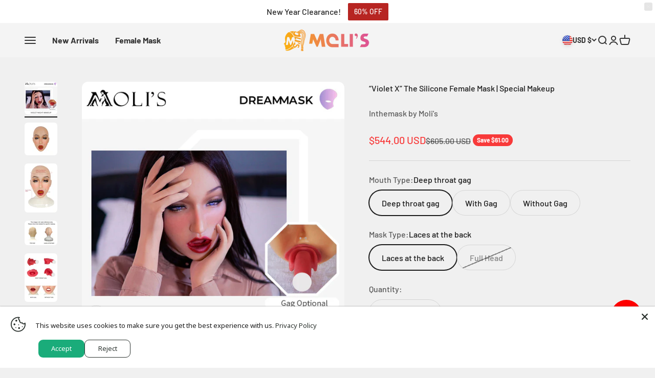

--- FILE ---
content_type: text/html; charset=utf-8
request_url: https://inthemask.com/products/violet-x-the-silicone-female-mask-special-makeup?option_values=2736667951403,2736668016939&section_id=template--26103122821419__main
body_size: 11831
content:
<section id="shopify-section-template--26103122821419__main" class="shopify-section shopify-section--main-product"><style>
  #shopify-section-template--26103122821419__main {
    --section-background-hash: 0;
  }

  #shopify-section-template--26103122821419__main + * {
    --previous-section-background-hash: 0;
  }</style><style>
  #shopify-section-template--26103122821419__main {
    --product-grid: auto / minmax(0, 1fr);
    --product-gallery-media-list-grid: auto / auto-flow 100%;
    --product-gallery-media-list-gap: var(--spacing-0-5);
  }

  @media screen and (max-width: 999px) {
    #shopify-section-template--26103122821419__main {
      --section-spacing-block-start: 0px;
    }
  }

  @media screen and (min-width: 1000px) {
    #shopify-section-template--26103122821419__main {--product-grid: auto / minmax(0, 1.1fr) minmax(0, 0.9fr);
      --product-gallery-media-list-grid: auto / auto-flow 100%;
      --product-gallery-media-list-gap: calc(var(--grid-gutter) / 2);
    }}

  @media screen and (min-width: 1400px) {
    #shopify-section-template--26103122821419__main {
      --product-gallery-media-list-gap: var(--grid-gutter);
    }
  }
</style><div class="section section--tight  section-blends section-full">
  <product-rerender id="product-info-8946860065067-template--26103122821419__main" observe-form="product-form-8946860065067-template--26103122821419__main" allow-partial-rerender>
    <div class="product"><product-gallery form="product-form-8946860065067-template--26103122821419__main" filtered-indexes="[]"allow-zoom="3" class="product-gallery product-gallery--mobile-dots product-gallery--desktop-carousel product-gallery--desktop-thumbnails-left product-gallery--mobile-expanded"><div class="product-gallery__ar-wrapper">
    <div class="product-gallery__media-list-wrapper"><custom-cursor class="product-gallery__cursor" >
          <div class="circle-button circle-button--fill circle-button--lg"><svg role="presentation" focusable="false" width="7" height="10" class="icon icon-chevron-right" viewBox="0 0 7 10">
        <path d="m1 9 4-4-4-4" fill="none" stroke="currentColor" stroke-width="2"></path>
      </svg></div>
        </custom-cursor><media-carousel desktop-mode="carousel_thumbnails_left" adaptive-height initial-index="0"  id="product-gallery-8946860065067-template--26103122821419__main" class="product-gallery__media-list full-bleed scroll-area md:unbleed"><div class="product-gallery__media  snap-center" data-media-type="image" data-media-id="39669106147627" ><img src="//inthemask.com/cdn/shop/files/inthemask-by-moli-s-deep-throat-gag-laces-at-the-back-violet-x-the-silicone-female-mask-special-makeup-43786411573547.jpg?v=1768286256&amp;width=800" alt="“Violet X” The Silicone Female Mask | Special Makeup - InTheMask by Moli&#39;s" srcset="//inthemask.com/cdn/shop/files/inthemask-by-moli-s-deep-throat-gag-laces-at-the-back-violet-x-the-silicone-female-mask-special-makeup-43786411573547.jpg?v=1768286256&amp;width=200 200w, //inthemask.com/cdn/shop/files/inthemask-by-moli-s-deep-throat-gag-laces-at-the-back-violet-x-the-silicone-female-mask-special-makeup-43786411573547.jpg?v=1768286256&amp;width=300 300w, //inthemask.com/cdn/shop/files/inthemask-by-moli-s-deep-throat-gag-laces-at-the-back-violet-x-the-silicone-female-mask-special-makeup-43786411573547.jpg?v=1768286256&amp;width=400 400w, //inthemask.com/cdn/shop/files/inthemask-by-moli-s-deep-throat-gag-laces-at-the-back-violet-x-the-silicone-female-mask-special-makeup-43786411573547.jpg?v=1768286256&amp;width=500 500w, //inthemask.com/cdn/shop/files/inthemask-by-moli-s-deep-throat-gag-laces-at-the-back-violet-x-the-silicone-female-mask-special-makeup-43786411573547.jpg?v=1768286256&amp;width=600 600w, //inthemask.com/cdn/shop/files/inthemask-by-moli-s-deep-throat-gag-laces-at-the-back-violet-x-the-silicone-female-mask-special-makeup-43786411573547.jpg?v=1768286256&amp;width=700 700w, //inthemask.com/cdn/shop/files/inthemask-by-moli-s-deep-throat-gag-laces-at-the-back-violet-x-the-silicone-female-mask-special-makeup-43786411573547.jpg?v=1768286256&amp;width=800 800w" width="800" height="800" loading="eager" fetchpriority="high" sizes="(max-width: 740px) calc(100vw - 40px), (max-width: 999px) calc(100vw - 64px), min(730px, 40vw)" class="rounded"></div><div class="product-gallery__media  snap-center" data-media-type="image" data-media-id="39669087732011" ><img src="//inthemask.com/cdn/shop/files/inthemask-by-moli-s-deep-throat-gag-laces-at-the-back-violet-x-the-silicone-female-mask-special-makeup-46336359465259.jpg?v=1725529357&amp;width=800" alt="“Violet X” The Silicone Female Mask | Special Makeup - InTheMask by Moli&#39;s" srcset="//inthemask.com/cdn/shop/files/inthemask-by-moli-s-deep-throat-gag-laces-at-the-back-violet-x-the-silicone-female-mask-special-makeup-46336359465259.jpg?v=1725529357&amp;width=200 200w, //inthemask.com/cdn/shop/files/inthemask-by-moli-s-deep-throat-gag-laces-at-the-back-violet-x-the-silicone-female-mask-special-makeup-46336359465259.jpg?v=1725529357&amp;width=300 300w, //inthemask.com/cdn/shop/files/inthemask-by-moli-s-deep-throat-gag-laces-at-the-back-violet-x-the-silicone-female-mask-special-makeup-46336359465259.jpg?v=1725529357&amp;width=400 400w, //inthemask.com/cdn/shop/files/inthemask-by-moli-s-deep-throat-gag-laces-at-the-back-violet-x-the-silicone-female-mask-special-makeup-46336359465259.jpg?v=1725529357&amp;width=500 500w, //inthemask.com/cdn/shop/files/inthemask-by-moli-s-deep-throat-gag-laces-at-the-back-violet-x-the-silicone-female-mask-special-makeup-46336359465259.jpg?v=1725529357&amp;width=600 600w, //inthemask.com/cdn/shop/files/inthemask-by-moli-s-deep-throat-gag-laces-at-the-back-violet-x-the-silicone-female-mask-special-makeup-46336359465259.jpg?v=1725529357&amp;width=700 700w, //inthemask.com/cdn/shop/files/inthemask-by-moli-s-deep-throat-gag-laces-at-the-back-violet-x-the-silicone-female-mask-special-makeup-46336359465259.jpg?v=1725529357&amp;width=800 800w" width="800" height="800" loading="lazy" fetchpriority="auto" sizes="(max-width: 740px) calc(100vw - 40px), (max-width: 999px) calc(100vw - 64px), min(730px, 40vw)" class="rounded"></div><div class="product-gallery__media  snap-center" data-media-type="image" data-media-id="39669110079787" ><img src="//inthemask.com/cdn/shop/files/inthemask-by-moli-s-deep-throat-gag-laces-at-the-back-violet-x-the-silicone-female-mask-special-makeup-45457789157675.jpg?v=1725529548&amp;width=506" alt="“Violet X” The Silicone Female Mask | Special Makeup - InTheMask by Moli&#39;s" srcset="//inthemask.com/cdn/shop/files/inthemask-by-moli-s-deep-throat-gag-laces-at-the-back-violet-x-the-silicone-female-mask-special-makeup-45457789157675.jpg?v=1725529548&amp;width=200 200w, //inthemask.com/cdn/shop/files/inthemask-by-moli-s-deep-throat-gag-laces-at-the-back-violet-x-the-silicone-female-mask-special-makeup-45457789157675.jpg?v=1725529548&amp;width=300 300w, //inthemask.com/cdn/shop/files/inthemask-by-moli-s-deep-throat-gag-laces-at-the-back-violet-x-the-silicone-female-mask-special-makeup-45457789157675.jpg?v=1725529548&amp;width=400 400w, //inthemask.com/cdn/shop/files/inthemask-by-moli-s-deep-throat-gag-laces-at-the-back-violet-x-the-silicone-female-mask-special-makeup-45457789157675.jpg?v=1725529548&amp;width=500 500w" width="506" height="759" loading="lazy" fetchpriority="auto" sizes="(max-width: 740px) calc(100vw - 40px), (max-width: 999px) calc(100vw - 64px), min(730px, 40vw)" class="rounded"></div><div class="product-gallery__media  snap-center" data-media-type="image" data-media-id="39625435447595" ><img src="//inthemask.com/cdn/shop/files/daeae4cc4b6b80e46024f9d85278083c.png?v=1767178749&amp;width=1000" alt="“Violet X” The Silicone Female Mask | Special Makeup - InTheMask by Moli&#39;s" srcset="//inthemask.com/cdn/shop/files/daeae4cc4b6b80e46024f9d85278083c.png?v=1767178749&amp;width=200 200w, //inthemask.com/cdn/shop/files/daeae4cc4b6b80e46024f9d85278083c.png?v=1767178749&amp;width=300 300w, //inthemask.com/cdn/shop/files/daeae4cc4b6b80e46024f9d85278083c.png?v=1767178749&amp;width=400 400w, //inthemask.com/cdn/shop/files/daeae4cc4b6b80e46024f9d85278083c.png?v=1767178749&amp;width=500 500w, //inthemask.com/cdn/shop/files/daeae4cc4b6b80e46024f9d85278083c.png?v=1767178749&amp;width=600 600w, //inthemask.com/cdn/shop/files/daeae4cc4b6b80e46024f9d85278083c.png?v=1767178749&amp;width=700 700w, //inthemask.com/cdn/shop/files/daeae4cc4b6b80e46024f9d85278083c.png?v=1767178749&amp;width=800 800w, //inthemask.com/cdn/shop/files/daeae4cc4b6b80e46024f9d85278083c.png?v=1767178749&amp;width=1000 1000w" width="1000" height="750" loading="lazy" fetchpriority="auto" sizes="(max-width: 740px) calc(100vw - 40px), (max-width: 999px) calc(100vw - 64px), min(730px, 40vw)" class="rounded"></div><div class="product-gallery__media  snap-center" data-media-type="image" data-media-id="41711090598187" ><img src="//inthemask.com/cdn/shop/files/1_5_ee20035d-4564-4cbf-9a66-ad869e308182.jpg?v=1768286340&amp;width=790" alt="“Violet X” The Silicone Female Mask | Special Makeup - InTheMask by Moli&#39;s" srcset="//inthemask.com/cdn/shop/files/1_5_ee20035d-4564-4cbf-9a66-ad869e308182.jpg?v=1768286340&amp;width=200 200w, //inthemask.com/cdn/shop/files/1_5_ee20035d-4564-4cbf-9a66-ad869e308182.jpg?v=1768286340&amp;width=300 300w, //inthemask.com/cdn/shop/files/1_5_ee20035d-4564-4cbf-9a66-ad869e308182.jpg?v=1768286340&amp;width=400 400w, //inthemask.com/cdn/shop/files/1_5_ee20035d-4564-4cbf-9a66-ad869e308182.jpg?v=1768286340&amp;width=500 500w, //inthemask.com/cdn/shop/files/1_5_ee20035d-4564-4cbf-9a66-ad869e308182.jpg?v=1768286340&amp;width=600 600w, //inthemask.com/cdn/shop/files/1_5_ee20035d-4564-4cbf-9a66-ad869e308182.jpg?v=1768286340&amp;width=700 700w" width="790" height="1175" loading="lazy" fetchpriority="auto" sizes="(max-width: 740px) calc(100vw - 40px), (max-width: 999px) calc(100vw - 64px), min(730px, 40vw)" class="rounded"></div><div class="product-gallery__media  snap-center" data-media-type="image" data-media-id="39669092745515" ><img src="//inthemask.com/cdn/shop/files/inthemask-by-moli-s-deep-throat-gag-laces-at-the-back-violet-x-the-silicone-female-mask-special-makeup-44554367598891.png?v=1753782493&amp;width=750" alt="“Violet X” The Silicone Female Mask | Special Makeup - InTheMask by Moli&#39;s" srcset="//inthemask.com/cdn/shop/files/inthemask-by-moli-s-deep-throat-gag-laces-at-the-back-violet-x-the-silicone-female-mask-special-makeup-44554367598891.png?v=1753782493&amp;width=200 200w, //inthemask.com/cdn/shop/files/inthemask-by-moli-s-deep-throat-gag-laces-at-the-back-violet-x-the-silicone-female-mask-special-makeup-44554367598891.png?v=1753782493&amp;width=300 300w, //inthemask.com/cdn/shop/files/inthemask-by-moli-s-deep-throat-gag-laces-at-the-back-violet-x-the-silicone-female-mask-special-makeup-44554367598891.png?v=1753782493&amp;width=400 400w, //inthemask.com/cdn/shop/files/inthemask-by-moli-s-deep-throat-gag-laces-at-the-back-violet-x-the-silicone-female-mask-special-makeup-44554367598891.png?v=1753782493&amp;width=500 500w, //inthemask.com/cdn/shop/files/inthemask-by-moli-s-deep-throat-gag-laces-at-the-back-violet-x-the-silicone-female-mask-special-makeup-44554367598891.png?v=1753782493&amp;width=600 600w, //inthemask.com/cdn/shop/files/inthemask-by-moli-s-deep-throat-gag-laces-at-the-back-violet-x-the-silicone-female-mask-special-makeup-44554367598891.png?v=1753782493&amp;width=700 700w" width="750" height="804" loading="lazy" fetchpriority="auto" sizes="(max-width: 740px) calc(100vw - 40px), (max-width: 999px) calc(100vw - 64px), min(730px, 40vw)" class="rounded"></div><div class="product-gallery__media  snap-center" data-media-type="image" data-media-id="39669434777899" ><img src="//inthemask.com/cdn/shop/files/inthemask-by-moli-s-deep-throat-gag-laces-at-the-back-violet-x-the-silicone-female-mask-special-makeup-44554367664427.png?v=1753782493&amp;width=750" alt="“Violet X” The Silicone Female Mask | Special Makeup - InTheMask by Moli&#39;s" srcset="//inthemask.com/cdn/shop/files/inthemask-by-moli-s-deep-throat-gag-laces-at-the-back-violet-x-the-silicone-female-mask-special-makeup-44554367664427.png?v=1753782493&amp;width=200 200w, //inthemask.com/cdn/shop/files/inthemask-by-moli-s-deep-throat-gag-laces-at-the-back-violet-x-the-silicone-female-mask-special-makeup-44554367664427.png?v=1753782493&amp;width=300 300w, //inthemask.com/cdn/shop/files/inthemask-by-moli-s-deep-throat-gag-laces-at-the-back-violet-x-the-silicone-female-mask-special-makeup-44554367664427.png?v=1753782493&amp;width=400 400w, //inthemask.com/cdn/shop/files/inthemask-by-moli-s-deep-throat-gag-laces-at-the-back-violet-x-the-silicone-female-mask-special-makeup-44554367664427.png?v=1753782493&amp;width=500 500w, //inthemask.com/cdn/shop/files/inthemask-by-moli-s-deep-throat-gag-laces-at-the-back-violet-x-the-silicone-female-mask-special-makeup-44554367664427.png?v=1753782493&amp;width=600 600w, //inthemask.com/cdn/shop/files/inthemask-by-moli-s-deep-throat-gag-laces-at-the-back-violet-x-the-silicone-female-mask-special-makeup-44554367664427.png?v=1753782493&amp;width=700 700w" width="750" height="838" loading="lazy" fetchpriority="auto" sizes="(max-width: 740px) calc(100vw - 40px), (max-width: 999px) calc(100vw - 64px), min(730px, 40vw)" class="rounded"></div><div class="product-gallery__media  snap-center" data-media-type="image" data-media-id="39669433336107" ><img src="//inthemask.com/cdn/shop/files/inthemask-by-moli-s-deep-throat-gag-laces-at-the-back-violet-x-the-silicone-female-mask-special-makeup-44554367697195.png?v=1753782493&amp;width=750" alt="“Violet X” The Silicone Female Mask | Special Makeup - InTheMask by Moli&#39;s" srcset="//inthemask.com/cdn/shop/files/inthemask-by-moli-s-deep-throat-gag-laces-at-the-back-violet-x-the-silicone-female-mask-special-makeup-44554367697195.png?v=1753782493&amp;width=200 200w, //inthemask.com/cdn/shop/files/inthemask-by-moli-s-deep-throat-gag-laces-at-the-back-violet-x-the-silicone-female-mask-special-makeup-44554367697195.png?v=1753782493&amp;width=300 300w, //inthemask.com/cdn/shop/files/inthemask-by-moli-s-deep-throat-gag-laces-at-the-back-violet-x-the-silicone-female-mask-special-makeup-44554367697195.png?v=1753782493&amp;width=400 400w, //inthemask.com/cdn/shop/files/inthemask-by-moli-s-deep-throat-gag-laces-at-the-back-violet-x-the-silicone-female-mask-special-makeup-44554367697195.png?v=1753782493&amp;width=500 500w, //inthemask.com/cdn/shop/files/inthemask-by-moli-s-deep-throat-gag-laces-at-the-back-violet-x-the-silicone-female-mask-special-makeup-44554367697195.png?v=1753782493&amp;width=600 600w, //inthemask.com/cdn/shop/files/inthemask-by-moli-s-deep-throat-gag-laces-at-the-back-violet-x-the-silicone-female-mask-special-makeup-44554367697195.png?v=1753782493&amp;width=700 700w" width="750" height="833" loading="lazy" fetchpriority="auto" sizes="(max-width: 740px) calc(100vw - 40px), (max-width: 999px) calc(100vw - 64px), min(730px, 40vw)" class="rounded"></div><div class="product-gallery__media  snap-center" data-media-type="image" data-media-id="39669430550827" ><img src="//inthemask.com/cdn/shop/files/inthemask-by-moli-s-deep-throat-gag-laces-at-the-back-violet-x-the-silicone-female-mask-special-makeup-43786412523819.jpg?v=1768286315&amp;width=1500" alt="“Violet X” The Silicone Female Mask | Special Makeup - InTheMask by Moli&#39;s" srcset="//inthemask.com/cdn/shop/files/inthemask-by-moli-s-deep-throat-gag-laces-at-the-back-violet-x-the-silicone-female-mask-special-makeup-43786412523819.jpg?v=1768286315&amp;width=200 200w, //inthemask.com/cdn/shop/files/inthemask-by-moli-s-deep-throat-gag-laces-at-the-back-violet-x-the-silicone-female-mask-special-makeup-43786412523819.jpg?v=1768286315&amp;width=300 300w, //inthemask.com/cdn/shop/files/inthemask-by-moli-s-deep-throat-gag-laces-at-the-back-violet-x-the-silicone-female-mask-special-makeup-43786412523819.jpg?v=1768286315&amp;width=400 400w, //inthemask.com/cdn/shop/files/inthemask-by-moli-s-deep-throat-gag-laces-at-the-back-violet-x-the-silicone-female-mask-special-makeup-43786412523819.jpg?v=1768286315&amp;width=500 500w, //inthemask.com/cdn/shop/files/inthemask-by-moli-s-deep-throat-gag-laces-at-the-back-violet-x-the-silicone-female-mask-special-makeup-43786412523819.jpg?v=1768286315&amp;width=600 600w, //inthemask.com/cdn/shop/files/inthemask-by-moli-s-deep-throat-gag-laces-at-the-back-violet-x-the-silicone-female-mask-special-makeup-43786412523819.jpg?v=1768286315&amp;width=700 700w, //inthemask.com/cdn/shop/files/inthemask-by-moli-s-deep-throat-gag-laces-at-the-back-violet-x-the-silicone-female-mask-special-makeup-43786412523819.jpg?v=1768286315&amp;width=800 800w, //inthemask.com/cdn/shop/files/inthemask-by-moli-s-deep-throat-gag-laces-at-the-back-violet-x-the-silicone-female-mask-special-makeup-43786412523819.jpg?v=1768286315&amp;width=1000 1000w, //inthemask.com/cdn/shop/files/inthemask-by-moli-s-deep-throat-gag-laces-at-the-back-violet-x-the-silicone-female-mask-special-makeup-43786412523819.jpg?v=1768286315&amp;width=1200 1200w, //inthemask.com/cdn/shop/files/inthemask-by-moli-s-deep-throat-gag-laces-at-the-back-violet-x-the-silicone-female-mask-special-makeup-43786412523819.jpg?v=1768286315&amp;width=1400 1400w" width="1500" height="1500" loading="lazy" fetchpriority="auto" sizes="(max-width: 740px) calc(100vw - 40px), (max-width: 999px) calc(100vw - 64px), min(730px, 40vw)" class="rounded"></div><div class="product-gallery__media  snap-center" data-media-type="image" data-media-id="39669440479531" ><img src="//inthemask.com/cdn/shop/files/inthemask-by-moli-s-deep-throat-gag-laces-at-the-back-violet-x-the-silicone-female-mask-special-makeup-43786411671851.jpg?v=1753782493&amp;width=1080" alt="“Violet X” The Silicone Female Mask | Special Makeup - InTheMask by Moli&#39;s" srcset="//inthemask.com/cdn/shop/files/inthemask-by-moli-s-deep-throat-gag-laces-at-the-back-violet-x-the-silicone-female-mask-special-makeup-43786411671851.jpg?v=1753782493&amp;width=200 200w, //inthemask.com/cdn/shop/files/inthemask-by-moli-s-deep-throat-gag-laces-at-the-back-violet-x-the-silicone-female-mask-special-makeup-43786411671851.jpg?v=1753782493&amp;width=300 300w, //inthemask.com/cdn/shop/files/inthemask-by-moli-s-deep-throat-gag-laces-at-the-back-violet-x-the-silicone-female-mask-special-makeup-43786411671851.jpg?v=1753782493&amp;width=400 400w, //inthemask.com/cdn/shop/files/inthemask-by-moli-s-deep-throat-gag-laces-at-the-back-violet-x-the-silicone-female-mask-special-makeup-43786411671851.jpg?v=1753782493&amp;width=500 500w, //inthemask.com/cdn/shop/files/inthemask-by-moli-s-deep-throat-gag-laces-at-the-back-violet-x-the-silicone-female-mask-special-makeup-43786411671851.jpg?v=1753782493&amp;width=600 600w, //inthemask.com/cdn/shop/files/inthemask-by-moli-s-deep-throat-gag-laces-at-the-back-violet-x-the-silicone-female-mask-special-makeup-43786411671851.jpg?v=1753782493&amp;width=700 700w, //inthemask.com/cdn/shop/files/inthemask-by-moli-s-deep-throat-gag-laces-at-the-back-violet-x-the-silicone-female-mask-special-makeup-43786411671851.jpg?v=1753782493&amp;width=800 800w, //inthemask.com/cdn/shop/files/inthemask-by-moli-s-deep-throat-gag-laces-at-the-back-violet-x-the-silicone-female-mask-special-makeup-43786411671851.jpg?v=1753782493&amp;width=1000 1000w" width="1080" height="1080" loading="lazy" fetchpriority="auto" sizes="(max-width: 740px) calc(100vw - 40px), (max-width: 999px) calc(100vw - 64px), min(730px, 40vw)" class="rounded"></div><div class="product-gallery__media  snap-center" data-media-type="image" data-media-id="39669102805291" ><img src="//inthemask.com/cdn/shop/files/inthemask-by-moli-s-deep-throat-gag-laces-at-the-back-violet-x-the-silicone-female-mask-special-makeup-43786413343019.jpg?v=1753782493&amp;width=1080" alt="“Violet X” The Silicone Female Mask | Special Makeup - InTheMask by Moli&#39;s" srcset="//inthemask.com/cdn/shop/files/inthemask-by-moli-s-deep-throat-gag-laces-at-the-back-violet-x-the-silicone-female-mask-special-makeup-43786413343019.jpg?v=1753782493&amp;width=200 200w, //inthemask.com/cdn/shop/files/inthemask-by-moli-s-deep-throat-gag-laces-at-the-back-violet-x-the-silicone-female-mask-special-makeup-43786413343019.jpg?v=1753782493&amp;width=300 300w, //inthemask.com/cdn/shop/files/inthemask-by-moli-s-deep-throat-gag-laces-at-the-back-violet-x-the-silicone-female-mask-special-makeup-43786413343019.jpg?v=1753782493&amp;width=400 400w, //inthemask.com/cdn/shop/files/inthemask-by-moli-s-deep-throat-gag-laces-at-the-back-violet-x-the-silicone-female-mask-special-makeup-43786413343019.jpg?v=1753782493&amp;width=500 500w, //inthemask.com/cdn/shop/files/inthemask-by-moli-s-deep-throat-gag-laces-at-the-back-violet-x-the-silicone-female-mask-special-makeup-43786413343019.jpg?v=1753782493&amp;width=600 600w, //inthemask.com/cdn/shop/files/inthemask-by-moli-s-deep-throat-gag-laces-at-the-back-violet-x-the-silicone-female-mask-special-makeup-43786413343019.jpg?v=1753782493&amp;width=700 700w, //inthemask.com/cdn/shop/files/inthemask-by-moli-s-deep-throat-gag-laces-at-the-back-violet-x-the-silicone-female-mask-special-makeup-43786413343019.jpg?v=1753782493&amp;width=800 800w, //inthemask.com/cdn/shop/files/inthemask-by-moli-s-deep-throat-gag-laces-at-the-back-violet-x-the-silicone-female-mask-special-makeup-43786413343019.jpg?v=1753782493&amp;width=1000 1000w" width="1080" height="1080" loading="lazy" fetchpriority="auto" sizes="(max-width: 740px) calc(100vw - 40px), (max-width: 999px) calc(100vw - 64px), min(730px, 40vw)" class="rounded"></div><div class="product-gallery__media  snap-center" data-media-type="image" data-media-id="39669440971051" ><img src="//inthemask.com/cdn/shop/files/inthemask-by-moli-s-deep-throat-gag-laces-at-the-back-violet-x-the-silicone-female-mask-special-makeup-44554367729963.png?v=1753782493&amp;width=750" alt="“Violet X” The Silicone Female Mask | Special Makeup - InTheMask by Moli&#39;s" srcset="//inthemask.com/cdn/shop/files/inthemask-by-moli-s-deep-throat-gag-laces-at-the-back-violet-x-the-silicone-female-mask-special-makeup-44554367729963.png?v=1753782493&amp;width=200 200w, //inthemask.com/cdn/shop/files/inthemask-by-moli-s-deep-throat-gag-laces-at-the-back-violet-x-the-silicone-female-mask-special-makeup-44554367729963.png?v=1753782493&amp;width=300 300w, //inthemask.com/cdn/shop/files/inthemask-by-moli-s-deep-throat-gag-laces-at-the-back-violet-x-the-silicone-female-mask-special-makeup-44554367729963.png?v=1753782493&amp;width=400 400w, //inthemask.com/cdn/shop/files/inthemask-by-moli-s-deep-throat-gag-laces-at-the-back-violet-x-the-silicone-female-mask-special-makeup-44554367729963.png?v=1753782493&amp;width=500 500w, //inthemask.com/cdn/shop/files/inthemask-by-moli-s-deep-throat-gag-laces-at-the-back-violet-x-the-silicone-female-mask-special-makeup-44554367729963.png?v=1753782493&amp;width=600 600w, //inthemask.com/cdn/shop/files/inthemask-by-moli-s-deep-throat-gag-laces-at-the-back-violet-x-the-silicone-female-mask-special-makeup-44554367729963.png?v=1753782493&amp;width=700 700w" width="750" height="883" loading="lazy" fetchpriority="auto" sizes="(max-width: 740px) calc(100vw - 40px), (max-width: 999px) calc(100vw - 64px), min(730px, 40vw)" class="rounded"></div><div class="product-gallery__media  snap-center" data-media-type="image" data-media-id="39669566275883" ><img src="//inthemask.com/cdn/shop/files/inthemask-by-moli-s-deep-throat-gag-laces-at-the-back-violet-x-the-silicone-female-mask-special-makeup-44554367795499.png?v=1753782493&amp;width=750" alt="“Violet X” The Silicone Female Mask | Special Makeup - InTheMask by Moli&#39;s" srcset="//inthemask.com/cdn/shop/files/inthemask-by-moli-s-deep-throat-gag-laces-at-the-back-violet-x-the-silicone-female-mask-special-makeup-44554367795499.png?v=1753782493&amp;width=200 200w, //inthemask.com/cdn/shop/files/inthemask-by-moli-s-deep-throat-gag-laces-at-the-back-violet-x-the-silicone-female-mask-special-makeup-44554367795499.png?v=1753782493&amp;width=300 300w, //inthemask.com/cdn/shop/files/inthemask-by-moli-s-deep-throat-gag-laces-at-the-back-violet-x-the-silicone-female-mask-special-makeup-44554367795499.png?v=1753782493&amp;width=400 400w, //inthemask.com/cdn/shop/files/inthemask-by-moli-s-deep-throat-gag-laces-at-the-back-violet-x-the-silicone-female-mask-special-makeup-44554367795499.png?v=1753782493&amp;width=500 500w, //inthemask.com/cdn/shop/files/inthemask-by-moli-s-deep-throat-gag-laces-at-the-back-violet-x-the-silicone-female-mask-special-makeup-44554367795499.png?v=1753782493&amp;width=600 600w, //inthemask.com/cdn/shop/files/inthemask-by-moli-s-deep-throat-gag-laces-at-the-back-violet-x-the-silicone-female-mask-special-makeup-44554367795499.png?v=1753782493&amp;width=700 700w" width="750" height="877" loading="lazy" fetchpriority="auto" sizes="(max-width: 740px) calc(100vw - 40px), (max-width: 999px) calc(100vw - 64px), min(730px, 40vw)" class="rounded"></div><div class="product-gallery__media  snap-center" data-media-type="image" data-media-id="39669100609835" ><img src="//inthemask.com/cdn/shop/files/inthemask-by-moli-s-deep-throat-gag-laces-at-the-back-violet-x-the-silicone-female-mask-special-makeup-44554367762731.png?v=1753782493&amp;width=750" alt="“Violet X” The Silicone Female Mask | Special Makeup - InTheMask by Moli&#39;s" srcset="//inthemask.com/cdn/shop/files/inthemask-by-moli-s-deep-throat-gag-laces-at-the-back-violet-x-the-silicone-female-mask-special-makeup-44554367762731.png?v=1753782493&amp;width=200 200w, //inthemask.com/cdn/shop/files/inthemask-by-moli-s-deep-throat-gag-laces-at-the-back-violet-x-the-silicone-female-mask-special-makeup-44554367762731.png?v=1753782493&amp;width=300 300w, //inthemask.com/cdn/shop/files/inthemask-by-moli-s-deep-throat-gag-laces-at-the-back-violet-x-the-silicone-female-mask-special-makeup-44554367762731.png?v=1753782493&amp;width=400 400w, //inthemask.com/cdn/shop/files/inthemask-by-moli-s-deep-throat-gag-laces-at-the-back-violet-x-the-silicone-female-mask-special-makeup-44554367762731.png?v=1753782493&amp;width=500 500w, //inthemask.com/cdn/shop/files/inthemask-by-moli-s-deep-throat-gag-laces-at-the-back-violet-x-the-silicone-female-mask-special-makeup-44554367762731.png?v=1753782493&amp;width=600 600w, //inthemask.com/cdn/shop/files/inthemask-by-moli-s-deep-throat-gag-laces-at-the-back-violet-x-the-silicone-female-mask-special-makeup-44554367762731.png?v=1753782493&amp;width=700 700w" width="750" height="876" loading="lazy" fetchpriority="auto" sizes="(max-width: 740px) calc(100vw - 40px), (max-width: 999px) calc(100vw - 64px), min(730px, 40vw)" class="rounded"></div></media-carousel><div class="product-gallery__zoom ">
          <button type="button" is="product-zoom-button" class="circle-button circle-button--fill ring">
            <span class="sr-only">Zoom</span><svg role="presentation" fill="none" stroke-width="2" focusable="false" width="15" height="15" class="icon icon-image-zoom" viewBox="0 0 15 15">
        <circle cx="7.067" cy="7.067" r="6.067" stroke="currentColor"></circle>
        <path d="M11.4 11.4 14 14" stroke="currentColor" stroke-linecap="round" stroke-linejoin="round"></path>
        <path d="M7 4v6M4 7h6" stroke="currentColor"></path>
      </svg></button>
        </div><page-dots class="page-dots page-dots--blurred md:hidden" aria-controls="product-gallery-8946860065067-template--26103122821419__main"><button type="button" class="tap-area"  aria-current="true">
          <span class="sr-only">Go to item 1</span>
        </button><button type="button" class="tap-area"  aria-current="false">
          <span class="sr-only">Go to item 2</span>
        </button><button type="button" class="tap-area"  aria-current="false">
          <span class="sr-only">Go to item 3</span>
        </button><button type="button" class="tap-area"  aria-current="false">
          <span class="sr-only">Go to item 4</span>
        </button><button type="button" class="tap-area"  aria-current="false">
          <span class="sr-only">Go to item 5</span>
        </button><button type="button" class="tap-area"  aria-current="false">
          <span class="sr-only">Go to item 6</span>
        </button><button type="button" class="tap-area"  aria-current="false">
          <span class="sr-only">Go to item 7</span>
        </button><button type="button" class="tap-area"  aria-current="false">
          <span class="sr-only">Go to item 8</span>
        </button><button type="button" class="tap-area"  aria-current="false">
          <span class="sr-only">Go to item 9</span>
        </button><button type="button" class="tap-area"  aria-current="false">
          <span class="sr-only">Go to item 10</span>
        </button><button type="button" class="tap-area"  aria-current="false">
          <span class="sr-only">Go to item 11</span>
        </button><button type="button" class="tap-area"  aria-current="false">
          <span class="sr-only">Go to item 12</span>
        </button><button type="button" class="tap-area"  aria-current="false">
          <span class="sr-only">Go to item 13</span>
        </button><button type="button" class="tap-area"  aria-current="false">
          <span class="sr-only">Go to item 14</span>
        </button></page-dots></div></div><scroll-shadow class="product-gallery__thumbnail-list-wrapper">
        <page-dots align-selected class="product-gallery__thumbnail-list scroll-area bleed md:unbleed" aria-controls="product-gallery-8946860065067-template--26103122821419__main"><button type="button" class="product-gallery__thumbnail"  aria-current="true" aria-label="Go to item 1"><img src="//inthemask.com/cdn/shop/files/inthemask-by-moli-s-deep-throat-gag-laces-at-the-back-violet-x-the-silicone-female-mask-special-makeup-43786411573547.jpg?v=1768286256&amp;width=800" alt="“Violet X” The Silicone Female Mask | Special Makeup - InTheMask by Moli&#39;s" srcset="//inthemask.com/cdn/shop/files/inthemask-by-moli-s-deep-throat-gag-laces-at-the-back-violet-x-the-silicone-female-mask-special-makeup-43786411573547.jpg?v=1768286256&amp;width=56 56w, //inthemask.com/cdn/shop/files/inthemask-by-moli-s-deep-throat-gag-laces-at-the-back-violet-x-the-silicone-female-mask-special-makeup-43786411573547.jpg?v=1768286256&amp;width=64 64w, //inthemask.com/cdn/shop/files/inthemask-by-moli-s-deep-throat-gag-laces-at-the-back-violet-x-the-silicone-female-mask-special-makeup-43786411573547.jpg?v=1768286256&amp;width=112 112w, //inthemask.com/cdn/shop/files/inthemask-by-moli-s-deep-throat-gag-laces-at-the-back-violet-x-the-silicone-female-mask-special-makeup-43786411573547.jpg?v=1768286256&amp;width=128 128w, //inthemask.com/cdn/shop/files/inthemask-by-moli-s-deep-throat-gag-laces-at-the-back-violet-x-the-silicone-female-mask-special-makeup-43786411573547.jpg?v=1768286256&amp;width=168 168w, //inthemask.com/cdn/shop/files/inthemask-by-moli-s-deep-throat-gag-laces-at-the-back-violet-x-the-silicone-female-mask-special-makeup-43786411573547.jpg?v=1768286256&amp;width=192 192w" width="800" height="800" loading="lazy" sizes="(max-width: 699px) 56px, 64px" class="object-contain rounded-sm">
            </button><button type="button" class="product-gallery__thumbnail"  aria-current="false" aria-label="Go to item 2"><img src="//inthemask.com/cdn/shop/files/inthemask-by-moli-s-deep-throat-gag-laces-at-the-back-violet-x-the-silicone-female-mask-special-makeup-46336359465259.jpg?v=1725529357&amp;width=800" alt="“Violet X” The Silicone Female Mask | Special Makeup - InTheMask by Moli&#39;s" srcset="//inthemask.com/cdn/shop/files/inthemask-by-moli-s-deep-throat-gag-laces-at-the-back-violet-x-the-silicone-female-mask-special-makeup-46336359465259.jpg?v=1725529357&amp;width=56 56w, //inthemask.com/cdn/shop/files/inthemask-by-moli-s-deep-throat-gag-laces-at-the-back-violet-x-the-silicone-female-mask-special-makeup-46336359465259.jpg?v=1725529357&amp;width=64 64w, //inthemask.com/cdn/shop/files/inthemask-by-moli-s-deep-throat-gag-laces-at-the-back-violet-x-the-silicone-female-mask-special-makeup-46336359465259.jpg?v=1725529357&amp;width=112 112w, //inthemask.com/cdn/shop/files/inthemask-by-moli-s-deep-throat-gag-laces-at-the-back-violet-x-the-silicone-female-mask-special-makeup-46336359465259.jpg?v=1725529357&amp;width=128 128w, //inthemask.com/cdn/shop/files/inthemask-by-moli-s-deep-throat-gag-laces-at-the-back-violet-x-the-silicone-female-mask-special-makeup-46336359465259.jpg?v=1725529357&amp;width=168 168w, //inthemask.com/cdn/shop/files/inthemask-by-moli-s-deep-throat-gag-laces-at-the-back-violet-x-the-silicone-female-mask-special-makeup-46336359465259.jpg?v=1725529357&amp;width=192 192w" width="800" height="800" loading="lazy" sizes="(max-width: 699px) 56px, 64px" class="object-contain rounded-sm">
            </button><button type="button" class="product-gallery__thumbnail"  aria-current="false" aria-label="Go to item 3"><img src="//inthemask.com/cdn/shop/files/inthemask-by-moli-s-deep-throat-gag-laces-at-the-back-violet-x-the-silicone-female-mask-special-makeup-45457789157675.jpg?v=1725529548&amp;width=506" alt="“Violet X” The Silicone Female Mask | Special Makeup - InTheMask by Moli&#39;s" srcset="//inthemask.com/cdn/shop/files/inthemask-by-moli-s-deep-throat-gag-laces-at-the-back-violet-x-the-silicone-female-mask-special-makeup-45457789157675.jpg?v=1725529548&amp;width=56 56w, //inthemask.com/cdn/shop/files/inthemask-by-moli-s-deep-throat-gag-laces-at-the-back-violet-x-the-silicone-female-mask-special-makeup-45457789157675.jpg?v=1725529548&amp;width=64 64w, //inthemask.com/cdn/shop/files/inthemask-by-moli-s-deep-throat-gag-laces-at-the-back-violet-x-the-silicone-female-mask-special-makeup-45457789157675.jpg?v=1725529548&amp;width=112 112w, //inthemask.com/cdn/shop/files/inthemask-by-moli-s-deep-throat-gag-laces-at-the-back-violet-x-the-silicone-female-mask-special-makeup-45457789157675.jpg?v=1725529548&amp;width=128 128w, //inthemask.com/cdn/shop/files/inthemask-by-moli-s-deep-throat-gag-laces-at-the-back-violet-x-the-silicone-female-mask-special-makeup-45457789157675.jpg?v=1725529548&amp;width=168 168w, //inthemask.com/cdn/shop/files/inthemask-by-moli-s-deep-throat-gag-laces-at-the-back-violet-x-the-silicone-female-mask-special-makeup-45457789157675.jpg?v=1725529548&amp;width=192 192w" width="506" height="759" loading="lazy" sizes="(max-width: 699px) 56px, 64px" class="object-contain rounded-sm">
            </button><button type="button" class="product-gallery__thumbnail"  aria-current="false" aria-label="Go to item 4"><img src="//inthemask.com/cdn/shop/files/daeae4cc4b6b80e46024f9d85278083c.png?v=1767178749&amp;width=1000" alt="“Violet X” The Silicone Female Mask | Special Makeup - InTheMask by Moli&#39;s" srcset="//inthemask.com/cdn/shop/files/daeae4cc4b6b80e46024f9d85278083c.png?v=1767178749&amp;width=56 56w, //inthemask.com/cdn/shop/files/daeae4cc4b6b80e46024f9d85278083c.png?v=1767178749&amp;width=64 64w, //inthemask.com/cdn/shop/files/daeae4cc4b6b80e46024f9d85278083c.png?v=1767178749&amp;width=112 112w, //inthemask.com/cdn/shop/files/daeae4cc4b6b80e46024f9d85278083c.png?v=1767178749&amp;width=128 128w, //inthemask.com/cdn/shop/files/daeae4cc4b6b80e46024f9d85278083c.png?v=1767178749&amp;width=168 168w, //inthemask.com/cdn/shop/files/daeae4cc4b6b80e46024f9d85278083c.png?v=1767178749&amp;width=192 192w" width="1000" height="750" loading="lazy" sizes="(max-width: 699px) 56px, 64px" class="object-contain rounded-sm">
            </button><button type="button" class="product-gallery__thumbnail"  aria-current="false" aria-label="Go to item 5"><img src="//inthemask.com/cdn/shop/files/1_5_ee20035d-4564-4cbf-9a66-ad869e308182.jpg?v=1768286340&amp;width=790" alt="“Violet X” The Silicone Female Mask | Special Makeup - InTheMask by Moli&#39;s" srcset="//inthemask.com/cdn/shop/files/1_5_ee20035d-4564-4cbf-9a66-ad869e308182.jpg?v=1768286340&amp;width=56 56w, //inthemask.com/cdn/shop/files/1_5_ee20035d-4564-4cbf-9a66-ad869e308182.jpg?v=1768286340&amp;width=64 64w, //inthemask.com/cdn/shop/files/1_5_ee20035d-4564-4cbf-9a66-ad869e308182.jpg?v=1768286340&amp;width=112 112w, //inthemask.com/cdn/shop/files/1_5_ee20035d-4564-4cbf-9a66-ad869e308182.jpg?v=1768286340&amp;width=128 128w, //inthemask.com/cdn/shop/files/1_5_ee20035d-4564-4cbf-9a66-ad869e308182.jpg?v=1768286340&amp;width=168 168w, //inthemask.com/cdn/shop/files/1_5_ee20035d-4564-4cbf-9a66-ad869e308182.jpg?v=1768286340&amp;width=192 192w" width="790" height="1175" loading="lazy" sizes="(max-width: 699px) 56px, 64px" class="object-contain rounded-sm">
            </button><button type="button" class="product-gallery__thumbnail"  aria-current="false" aria-label="Go to item 6"><img src="//inthemask.com/cdn/shop/files/inthemask-by-moli-s-deep-throat-gag-laces-at-the-back-violet-x-the-silicone-female-mask-special-makeup-44554367598891.png?v=1753782493&amp;width=750" alt="“Violet X” The Silicone Female Mask | Special Makeup - InTheMask by Moli&#39;s" srcset="//inthemask.com/cdn/shop/files/inthemask-by-moli-s-deep-throat-gag-laces-at-the-back-violet-x-the-silicone-female-mask-special-makeup-44554367598891.png?v=1753782493&amp;width=56 56w, //inthemask.com/cdn/shop/files/inthemask-by-moli-s-deep-throat-gag-laces-at-the-back-violet-x-the-silicone-female-mask-special-makeup-44554367598891.png?v=1753782493&amp;width=64 64w, //inthemask.com/cdn/shop/files/inthemask-by-moli-s-deep-throat-gag-laces-at-the-back-violet-x-the-silicone-female-mask-special-makeup-44554367598891.png?v=1753782493&amp;width=112 112w, //inthemask.com/cdn/shop/files/inthemask-by-moli-s-deep-throat-gag-laces-at-the-back-violet-x-the-silicone-female-mask-special-makeup-44554367598891.png?v=1753782493&amp;width=128 128w, //inthemask.com/cdn/shop/files/inthemask-by-moli-s-deep-throat-gag-laces-at-the-back-violet-x-the-silicone-female-mask-special-makeup-44554367598891.png?v=1753782493&amp;width=168 168w, //inthemask.com/cdn/shop/files/inthemask-by-moli-s-deep-throat-gag-laces-at-the-back-violet-x-the-silicone-female-mask-special-makeup-44554367598891.png?v=1753782493&amp;width=192 192w" width="750" height="804" loading="lazy" sizes="(max-width: 699px) 56px, 64px" class="object-contain rounded-sm">
            </button><button type="button" class="product-gallery__thumbnail"  aria-current="false" aria-label="Go to item 7"><img src="//inthemask.com/cdn/shop/files/inthemask-by-moli-s-deep-throat-gag-laces-at-the-back-violet-x-the-silicone-female-mask-special-makeup-44554367664427.png?v=1753782493&amp;width=750" alt="“Violet X” The Silicone Female Mask | Special Makeup - InTheMask by Moli&#39;s" srcset="//inthemask.com/cdn/shop/files/inthemask-by-moli-s-deep-throat-gag-laces-at-the-back-violet-x-the-silicone-female-mask-special-makeup-44554367664427.png?v=1753782493&amp;width=56 56w, //inthemask.com/cdn/shop/files/inthemask-by-moli-s-deep-throat-gag-laces-at-the-back-violet-x-the-silicone-female-mask-special-makeup-44554367664427.png?v=1753782493&amp;width=64 64w, //inthemask.com/cdn/shop/files/inthemask-by-moli-s-deep-throat-gag-laces-at-the-back-violet-x-the-silicone-female-mask-special-makeup-44554367664427.png?v=1753782493&amp;width=112 112w, //inthemask.com/cdn/shop/files/inthemask-by-moli-s-deep-throat-gag-laces-at-the-back-violet-x-the-silicone-female-mask-special-makeup-44554367664427.png?v=1753782493&amp;width=128 128w, //inthemask.com/cdn/shop/files/inthemask-by-moli-s-deep-throat-gag-laces-at-the-back-violet-x-the-silicone-female-mask-special-makeup-44554367664427.png?v=1753782493&amp;width=168 168w, //inthemask.com/cdn/shop/files/inthemask-by-moli-s-deep-throat-gag-laces-at-the-back-violet-x-the-silicone-female-mask-special-makeup-44554367664427.png?v=1753782493&amp;width=192 192w" width="750" height="838" loading="lazy" sizes="(max-width: 699px) 56px, 64px" class="object-contain rounded-sm">
            </button><button type="button" class="product-gallery__thumbnail"  aria-current="false" aria-label="Go to item 8"><img src="//inthemask.com/cdn/shop/files/inthemask-by-moli-s-deep-throat-gag-laces-at-the-back-violet-x-the-silicone-female-mask-special-makeup-44554367697195.png?v=1753782493&amp;width=750" alt="“Violet X” The Silicone Female Mask | Special Makeup - InTheMask by Moli&#39;s" srcset="//inthemask.com/cdn/shop/files/inthemask-by-moli-s-deep-throat-gag-laces-at-the-back-violet-x-the-silicone-female-mask-special-makeup-44554367697195.png?v=1753782493&amp;width=56 56w, //inthemask.com/cdn/shop/files/inthemask-by-moli-s-deep-throat-gag-laces-at-the-back-violet-x-the-silicone-female-mask-special-makeup-44554367697195.png?v=1753782493&amp;width=64 64w, //inthemask.com/cdn/shop/files/inthemask-by-moli-s-deep-throat-gag-laces-at-the-back-violet-x-the-silicone-female-mask-special-makeup-44554367697195.png?v=1753782493&amp;width=112 112w, //inthemask.com/cdn/shop/files/inthemask-by-moli-s-deep-throat-gag-laces-at-the-back-violet-x-the-silicone-female-mask-special-makeup-44554367697195.png?v=1753782493&amp;width=128 128w, //inthemask.com/cdn/shop/files/inthemask-by-moli-s-deep-throat-gag-laces-at-the-back-violet-x-the-silicone-female-mask-special-makeup-44554367697195.png?v=1753782493&amp;width=168 168w, //inthemask.com/cdn/shop/files/inthemask-by-moli-s-deep-throat-gag-laces-at-the-back-violet-x-the-silicone-female-mask-special-makeup-44554367697195.png?v=1753782493&amp;width=192 192w" width="750" height="833" loading="lazy" sizes="(max-width: 699px) 56px, 64px" class="object-contain rounded-sm">
            </button><button type="button" class="product-gallery__thumbnail"  aria-current="false" aria-label="Go to item 9"><img src="//inthemask.com/cdn/shop/files/inthemask-by-moli-s-deep-throat-gag-laces-at-the-back-violet-x-the-silicone-female-mask-special-makeup-43786412523819.jpg?v=1768286315&amp;width=1500" alt="“Violet X” The Silicone Female Mask | Special Makeup - InTheMask by Moli&#39;s" srcset="//inthemask.com/cdn/shop/files/inthemask-by-moli-s-deep-throat-gag-laces-at-the-back-violet-x-the-silicone-female-mask-special-makeup-43786412523819.jpg?v=1768286315&amp;width=56 56w, //inthemask.com/cdn/shop/files/inthemask-by-moli-s-deep-throat-gag-laces-at-the-back-violet-x-the-silicone-female-mask-special-makeup-43786412523819.jpg?v=1768286315&amp;width=64 64w, //inthemask.com/cdn/shop/files/inthemask-by-moli-s-deep-throat-gag-laces-at-the-back-violet-x-the-silicone-female-mask-special-makeup-43786412523819.jpg?v=1768286315&amp;width=112 112w, //inthemask.com/cdn/shop/files/inthemask-by-moli-s-deep-throat-gag-laces-at-the-back-violet-x-the-silicone-female-mask-special-makeup-43786412523819.jpg?v=1768286315&amp;width=128 128w, //inthemask.com/cdn/shop/files/inthemask-by-moli-s-deep-throat-gag-laces-at-the-back-violet-x-the-silicone-female-mask-special-makeup-43786412523819.jpg?v=1768286315&amp;width=168 168w, //inthemask.com/cdn/shop/files/inthemask-by-moli-s-deep-throat-gag-laces-at-the-back-violet-x-the-silicone-female-mask-special-makeup-43786412523819.jpg?v=1768286315&amp;width=192 192w" width="1500" height="1500" loading="lazy" sizes="(max-width: 699px) 56px, 64px" class="object-contain rounded-sm">
            </button><button type="button" class="product-gallery__thumbnail"  aria-current="false" aria-label="Go to item 10"><img src="//inthemask.com/cdn/shop/files/inthemask-by-moli-s-deep-throat-gag-laces-at-the-back-violet-x-the-silicone-female-mask-special-makeup-43786411671851.jpg?v=1753782493&amp;width=1080" alt="“Violet X” The Silicone Female Mask | Special Makeup - InTheMask by Moli&#39;s" srcset="//inthemask.com/cdn/shop/files/inthemask-by-moli-s-deep-throat-gag-laces-at-the-back-violet-x-the-silicone-female-mask-special-makeup-43786411671851.jpg?v=1753782493&amp;width=56 56w, //inthemask.com/cdn/shop/files/inthemask-by-moli-s-deep-throat-gag-laces-at-the-back-violet-x-the-silicone-female-mask-special-makeup-43786411671851.jpg?v=1753782493&amp;width=64 64w, //inthemask.com/cdn/shop/files/inthemask-by-moli-s-deep-throat-gag-laces-at-the-back-violet-x-the-silicone-female-mask-special-makeup-43786411671851.jpg?v=1753782493&amp;width=112 112w, //inthemask.com/cdn/shop/files/inthemask-by-moli-s-deep-throat-gag-laces-at-the-back-violet-x-the-silicone-female-mask-special-makeup-43786411671851.jpg?v=1753782493&amp;width=128 128w, //inthemask.com/cdn/shop/files/inthemask-by-moli-s-deep-throat-gag-laces-at-the-back-violet-x-the-silicone-female-mask-special-makeup-43786411671851.jpg?v=1753782493&amp;width=168 168w, //inthemask.com/cdn/shop/files/inthemask-by-moli-s-deep-throat-gag-laces-at-the-back-violet-x-the-silicone-female-mask-special-makeup-43786411671851.jpg?v=1753782493&amp;width=192 192w" width="1080" height="1080" loading="lazy" sizes="(max-width: 699px) 56px, 64px" class="object-contain rounded-sm">
            </button><button type="button" class="product-gallery__thumbnail"  aria-current="false" aria-label="Go to item 11"><img src="//inthemask.com/cdn/shop/files/inthemask-by-moli-s-deep-throat-gag-laces-at-the-back-violet-x-the-silicone-female-mask-special-makeup-43786413343019.jpg?v=1753782493&amp;width=1080" alt="“Violet X” The Silicone Female Mask | Special Makeup - InTheMask by Moli&#39;s" srcset="//inthemask.com/cdn/shop/files/inthemask-by-moli-s-deep-throat-gag-laces-at-the-back-violet-x-the-silicone-female-mask-special-makeup-43786413343019.jpg?v=1753782493&amp;width=56 56w, //inthemask.com/cdn/shop/files/inthemask-by-moli-s-deep-throat-gag-laces-at-the-back-violet-x-the-silicone-female-mask-special-makeup-43786413343019.jpg?v=1753782493&amp;width=64 64w, //inthemask.com/cdn/shop/files/inthemask-by-moli-s-deep-throat-gag-laces-at-the-back-violet-x-the-silicone-female-mask-special-makeup-43786413343019.jpg?v=1753782493&amp;width=112 112w, //inthemask.com/cdn/shop/files/inthemask-by-moli-s-deep-throat-gag-laces-at-the-back-violet-x-the-silicone-female-mask-special-makeup-43786413343019.jpg?v=1753782493&amp;width=128 128w, //inthemask.com/cdn/shop/files/inthemask-by-moli-s-deep-throat-gag-laces-at-the-back-violet-x-the-silicone-female-mask-special-makeup-43786413343019.jpg?v=1753782493&amp;width=168 168w, //inthemask.com/cdn/shop/files/inthemask-by-moli-s-deep-throat-gag-laces-at-the-back-violet-x-the-silicone-female-mask-special-makeup-43786413343019.jpg?v=1753782493&amp;width=192 192w" width="1080" height="1080" loading="lazy" sizes="(max-width: 699px) 56px, 64px" class="object-contain rounded-sm">
            </button><button type="button" class="product-gallery__thumbnail"  aria-current="false" aria-label="Go to item 12"><img src="//inthemask.com/cdn/shop/files/inthemask-by-moli-s-deep-throat-gag-laces-at-the-back-violet-x-the-silicone-female-mask-special-makeup-44554367729963.png?v=1753782493&amp;width=750" alt="“Violet X” The Silicone Female Mask | Special Makeup - InTheMask by Moli&#39;s" srcset="//inthemask.com/cdn/shop/files/inthemask-by-moli-s-deep-throat-gag-laces-at-the-back-violet-x-the-silicone-female-mask-special-makeup-44554367729963.png?v=1753782493&amp;width=56 56w, //inthemask.com/cdn/shop/files/inthemask-by-moli-s-deep-throat-gag-laces-at-the-back-violet-x-the-silicone-female-mask-special-makeup-44554367729963.png?v=1753782493&amp;width=64 64w, //inthemask.com/cdn/shop/files/inthemask-by-moli-s-deep-throat-gag-laces-at-the-back-violet-x-the-silicone-female-mask-special-makeup-44554367729963.png?v=1753782493&amp;width=112 112w, //inthemask.com/cdn/shop/files/inthemask-by-moli-s-deep-throat-gag-laces-at-the-back-violet-x-the-silicone-female-mask-special-makeup-44554367729963.png?v=1753782493&amp;width=128 128w, //inthemask.com/cdn/shop/files/inthemask-by-moli-s-deep-throat-gag-laces-at-the-back-violet-x-the-silicone-female-mask-special-makeup-44554367729963.png?v=1753782493&amp;width=168 168w, //inthemask.com/cdn/shop/files/inthemask-by-moli-s-deep-throat-gag-laces-at-the-back-violet-x-the-silicone-female-mask-special-makeup-44554367729963.png?v=1753782493&amp;width=192 192w" width="750" height="883" loading="lazy" sizes="(max-width: 699px) 56px, 64px" class="object-contain rounded-sm">
            </button><button type="button" class="product-gallery__thumbnail"  aria-current="false" aria-label="Go to item 13"><img src="//inthemask.com/cdn/shop/files/inthemask-by-moli-s-deep-throat-gag-laces-at-the-back-violet-x-the-silicone-female-mask-special-makeup-44554367795499.png?v=1753782493&amp;width=750" alt="“Violet X” The Silicone Female Mask | Special Makeup - InTheMask by Moli&#39;s" srcset="//inthemask.com/cdn/shop/files/inthemask-by-moli-s-deep-throat-gag-laces-at-the-back-violet-x-the-silicone-female-mask-special-makeup-44554367795499.png?v=1753782493&amp;width=56 56w, //inthemask.com/cdn/shop/files/inthemask-by-moli-s-deep-throat-gag-laces-at-the-back-violet-x-the-silicone-female-mask-special-makeup-44554367795499.png?v=1753782493&amp;width=64 64w, //inthemask.com/cdn/shop/files/inthemask-by-moli-s-deep-throat-gag-laces-at-the-back-violet-x-the-silicone-female-mask-special-makeup-44554367795499.png?v=1753782493&amp;width=112 112w, //inthemask.com/cdn/shop/files/inthemask-by-moli-s-deep-throat-gag-laces-at-the-back-violet-x-the-silicone-female-mask-special-makeup-44554367795499.png?v=1753782493&amp;width=128 128w, //inthemask.com/cdn/shop/files/inthemask-by-moli-s-deep-throat-gag-laces-at-the-back-violet-x-the-silicone-female-mask-special-makeup-44554367795499.png?v=1753782493&amp;width=168 168w, //inthemask.com/cdn/shop/files/inthemask-by-moli-s-deep-throat-gag-laces-at-the-back-violet-x-the-silicone-female-mask-special-makeup-44554367795499.png?v=1753782493&amp;width=192 192w" width="750" height="877" loading="lazy" sizes="(max-width: 699px) 56px, 64px" class="object-contain rounded-sm">
            </button><button type="button" class="product-gallery__thumbnail"  aria-current="false" aria-label="Go to item 14"><img src="//inthemask.com/cdn/shop/files/inthemask-by-moli-s-deep-throat-gag-laces-at-the-back-violet-x-the-silicone-female-mask-special-makeup-44554367762731.png?v=1753782493&amp;width=750" alt="“Violet X” The Silicone Female Mask | Special Makeup - InTheMask by Moli&#39;s" srcset="//inthemask.com/cdn/shop/files/inthemask-by-moli-s-deep-throat-gag-laces-at-the-back-violet-x-the-silicone-female-mask-special-makeup-44554367762731.png?v=1753782493&amp;width=56 56w, //inthemask.com/cdn/shop/files/inthemask-by-moli-s-deep-throat-gag-laces-at-the-back-violet-x-the-silicone-female-mask-special-makeup-44554367762731.png?v=1753782493&amp;width=64 64w, //inthemask.com/cdn/shop/files/inthemask-by-moli-s-deep-throat-gag-laces-at-the-back-violet-x-the-silicone-female-mask-special-makeup-44554367762731.png?v=1753782493&amp;width=112 112w, //inthemask.com/cdn/shop/files/inthemask-by-moli-s-deep-throat-gag-laces-at-the-back-violet-x-the-silicone-female-mask-special-makeup-44554367762731.png?v=1753782493&amp;width=128 128w, //inthemask.com/cdn/shop/files/inthemask-by-moli-s-deep-throat-gag-laces-at-the-back-violet-x-the-silicone-female-mask-special-makeup-44554367762731.png?v=1753782493&amp;width=168 168w, //inthemask.com/cdn/shop/files/inthemask-by-moli-s-deep-throat-gag-laces-at-the-back-violet-x-the-silicone-female-mask-special-makeup-44554367762731.png?v=1753782493&amp;width=192 192w" width="750" height="876" loading="lazy" sizes="(max-width: 699px) 56px, 64px" class="object-contain rounded-sm">
            </button></page-dots>
      </scroll-shadow></product-gallery><safe-sticky class="product-info"><div class="product-info__block-item" data-block-id="title" data-block-type="title" ><h1 class="product-info__title h2">“Violet X” The Silicone Female Mask | Special Makeup</h1></div><div class="product-info__block-item" data-block-id="badges" data-block-type="badges" ></div><div class="product-info__block-item" data-block-id="vendor" data-block-type="vendor" ><div class="product-info__vendor"><a href="/collections/vendors?q=Inthemask%20by%20Moli%27s" class=" link-faded">Inthemask by Moli's</a></div></div><div class="product-info__block-item" data-block-id="price" data-block-type="price" ><div class="product-info__price">
              <div class="rating-with-text"><price-list class="price-list price-list--lg "><sale-price class="text-lg text-on-sale">
      <span class="sr-only">Sale price</span>$524.00 USD</sale-price><compare-at-price class="text-subdued line-through">
        <span class="sr-only">Regular price</span>$581.00 USD</compare-at-price></price-list><div class="product-info__badge-list"><on-sale-badge class="badge badge--on-sale">Save $57.00</on-sale-badge></div></div></div></div><div class="product-info__block-item" data-block-id="rating" data-block-type="rating" ></div><div class="product-info__block-item" data-block-id="payment_terms" data-block-type="payment-terms" ><payment-terms class="product-info__payment-terms"><form method="post" action="/cart/add" id="product-form-8946860065067-template--26103122821419__main-product-installment-form" accept-charset="UTF-8" class="shopify-product-form" enctype="multipart/form-data"><input type="hidden" name="form_type" value="product" /><input type="hidden" name="utf8" value="✓" /><input type="hidden" name="id" value="47688593080619"><input type="hidden" name="product-id" value="8946860065067" /><input type="hidden" name="section-id" value="template--26103122821419__main" /></form></payment-terms></div><div class="product-info__block-item" data-block-id="separator" data-block-type="separator" ><hr class="product-info__separator"></div><div class="product-info__block-item" data-block-id="variant_picker" data-block-type="variant-picker" ><div class="product-info__variant-picker"><variant-picker class="variant-picker" section-id="template--26103122821419__main" handle="violet-x-the-silicone-female-mask-special-makeup" form-id="product-form-8946860065067-template--26103122821419__main" update-url><script data-variant type="application/json">{"id":47688593080619,"title":"With Gag \/ Laces at the back","option1":"With Gag","option2":"Laces at the back","option3":null,"sku":"","requires_shipping":true,"taxable":false,"featured_image":{"id":47343490072875,"product_id":8946860065067,"position":1,"created_at":"2024-09-05T17:45:07+08:00","updated_at":"2026-01-13T14:37:36+08:00","alt":"“Violet X” The Silicone Female Mask | Special Makeup - InTheMask by Moli's","width":800,"height":800,"src":"\/\/inthemask.com\/cdn\/shop\/files\/inthemask-by-moli-s-deep-throat-gag-laces-at-the-back-violet-x-the-silicone-female-mask-special-makeup-43786411573547.jpg?v=1768286256","variant_ids":[47688593047851,47688593080619,47688593113387,47688593146155,47688593178923]},"available":true,"name":"“Violet X” The Silicone Female Mask | Special Makeup - With Gag \/ Laces at the back","public_title":"With Gag \/ Laces at the back","options":["With Gag","Laces at the back"],"price":52400,"weight":3500,"compare_at_price":58100,"inventory_management":null,"barcode":"","featured_media":{"alt":"“Violet X” The Silicone Female Mask | Special Makeup - InTheMask by Moli's","id":39669106147627,"position":1,"preview_image":{"aspect_ratio":1.0,"height":800,"width":800,"src":"\/\/inthemask.com\/cdn\/shop\/files\/inthemask-by-moli-s-deep-throat-gag-laces-at-the-back-violet-x-the-silicone-female-mask-special-makeup-43786411573547.jpg?v=1768286256"}},"requires_selling_plan":false,"selling_plan_allocations":[]}</script>

      <fieldset class="variant-picker__option">
        <div class="variant-picker__option-info">
          <div class="h-stack gap-2">
            <legend class="text-subdued">Mouth Type:</legend>
            <span>With Gag</span>
          </div></div><div >
            <div class="variant-picker__option-values wrap gap-2">
              <input class="sr-only" type="radio" name="product-form-8946860065067-template--26103122821419__main-option1" id="option-value-1-template--26103122821419__main-product-form-8946860065067-template--26103122821419__main-option1-2736667918635" value="2736667918635" form="product-form-8946860065067-template--26103122821419__main"    data-option-position="1" ><label class="block-swatch  " for="option-value-1-template--26103122821419__main-product-form-8946860065067-template--26103122821419__main-option1-2736667918635"><span>Deep throat gag</span>
    </label><input class="sr-only" type="radio" name="product-form-8946860065067-template--26103122821419__main-option1" id="option-value-2-template--26103122821419__main-product-form-8946860065067-template--26103122821419__main-option1-2736667951403" value="2736667951403" form="product-form-8946860065067-template--26103122821419__main" checked="checked"   data-option-position="1" ><label class="block-swatch  " for="option-value-2-template--26103122821419__main-product-form-8946860065067-template--26103122821419__main-option1-2736667951403"><span>With Gag</span>
    </label><input class="sr-only" type="radio" name="product-form-8946860065067-template--26103122821419__main-option1" id="option-value-3-template--26103122821419__main-product-form-8946860065067-template--26103122821419__main-option1-2736667984171" value="2736667984171" form="product-form-8946860065067-template--26103122821419__main"    data-option-position="1" ><label class="block-swatch  " for="option-value-3-template--26103122821419__main-product-form-8946860065067-template--26103122821419__main-option1-2736667984171"><span>Without Gag</span>
    </label>
            </div>
          </div></fieldset>

      <fieldset class="variant-picker__option">
        <div class="variant-picker__option-info">
          <div class="h-stack gap-2">
            <legend class="text-subdued">Mask Type:</legend>
            <span>Laces at the back</span>
          </div></div><div >
            <div class="variant-picker__option-values wrap gap-2">
              <input class="sr-only" type="radio" name="product-form-8946860065067-template--26103122821419__main-option2" id="option-value-1-template--26103122821419__main-product-form-8946860065067-template--26103122821419__main-option2-2736668016939" value="2736668016939" form="product-form-8946860065067-template--26103122821419__main" checked="checked"   data-option-position="2" ><label class="block-swatch  " for="option-value-1-template--26103122821419__main-product-form-8946860065067-template--26103122821419__main-option2-2736668016939"><span>Laces at the back</span>
    </label><input class="sr-only" type="radio" name="product-form-8946860065067-template--26103122821419__main-option2" id="option-value-2-template--26103122821419__main-product-form-8946860065067-template--26103122821419__main-option2-2736668049707" value="2736668049707" form="product-form-8946860065067-template--26103122821419__main"    data-option-position="2" ><label class="block-swatch  " for="option-value-2-template--26103122821419__main-product-form-8946860065067-template--26103122821419__main-option2-2736668049707"><span>Full Head</span>
    </label>
            </div>
          </div></fieldset></variant-picker></div></div><div class="product-info__block-item" data-block-id="Ad0V6d3hhNXNZdjFDc__easify_options_easify_product_options_mFQHW7-1" data-block-type="@app" ><div id="shopify-block-Ad0V6d3hhNXNZdjFDc__easify_options_easify_product_options_mFQHW7" class="shopify-block shopify-app-block"><div class="easify-product-options"></div>


</div></div><div class="product-info__block-item" data-block-id="quantity_selector" data-block-type="quantity-selector" ><div class="product-info__quantity-selector">
              <div class="form-control">
                <label for="product-form-8946860065067-template--26103122821419__main-quantity" class="block-label text-subdued">Quantity:</label>

                <quantity-selector class="quantity-selector">
                  <button type="button" tabindex="-1" class="quantity-selector__button" aria-label="Decrease quantity"><svg role="presentation" focusable="false" width="10" height="2" class="icon icon-minus" viewBox="0 0 10 2">
        <path d="M0 0H10V2H0V0Z" fill="currentColor"></path>
      </svg></button>
                  <input id="product-form-8946860065067-template--26103122821419__main-quantity" type="number" is="quantity-input" inputmode="numeric" class="quantity-selector__input" name="quantity" form="product-form-8946860065067-template--26103122821419__main" value="1" step="1" min="1"  autocomplete="off">
                  <button type="button" tabindex="-1" class="quantity-selector__button" aria-label="Increase quantity"><svg role="presentation" focusable="false" stroke-width="2" width="10" height="10" class="icon icon-plus" viewBox="0 0 12 12">
        <path d="M6 0V12" fill="none" stroke="currentColor"></path>
        <path d="M0 6L12 6" fill="none" stroke="currentColor"></path>
      </svg></button>
                </quantity-selector>
              </div></div></div><div class="product-info__block-item" data-block-id="AMkR2Rlp5NmNqZFJwc__xb_wishlist_button_wishlist_zrbMiq-1" data-block-type="@app" ><div id="shopify-block-AMkR2Rlp5NmNqZFJwc__xb_wishlist_button_wishlist_zrbMiq" class="shopify-block shopify-app-block">
<xb-wishlist-button
  xb-product-id='8946860065067'
  xb-variant-id='47688593080619'
  xb-title='"“Violet X” The Silicone Female Mask | Special Makeup"'
  xb-handle='violet-x-the-silicone-female-mask-special-makeup'
  xb-price='486.00'
  xb-count='0'
></xb-wishlist-button>


</div></div><div class="product-info__block-item" data-block-id="buy_buttons" data-block-type="buy-buttons" ><div class="product-info__buy-buttons"><form method="post" action="/cart/add" id="product-form-8946860065067-template--26103122821419__main" accept-charset="UTF-8" class="shopify-product-form" enctype="multipart/form-data" is="product-form"><input type="hidden" name="form_type" value="product" /><input type="hidden" name="utf8" value="✓" /><input type="hidden" disabled name="id" value="47688593080619"><div class="v-stack gap-4"><buy-buttons class="buy-buttons buy-buttons--multiple" template="" form="product-form-8946860065067-template--26103122821419__main">
<button type="submit" class="button button--xl button--secondary"
  
  
  
  
  
  
  
  is="custom-button"
 >Add to cart</button><div data-shopify="payment-button" class="shopify-payment-button"> <shopify-accelerated-checkout recommended="{&quot;supports_subs&quot;:false,&quot;supports_def_opts&quot;:false,&quot;name&quot;:&quot;paypal&quot;,&quot;wallet_params&quot;:{&quot;shopId&quot;:85587624235,&quot;countryCode&quot;:&quot;HK&quot;,&quot;merchantName&quot;:&quot;InTheMask by Moli&#39;s&quot;,&quot;phoneRequired&quot;:true,&quot;companyRequired&quot;:false,&quot;shippingType&quot;:&quot;shipping&quot;,&quot;shopifyPaymentsEnabled&quot;:false,&quot;hasManagedSellingPlanState&quot;:false,&quot;requiresBillingAgreement&quot;:true,&quot;merchantId&quot;:&quot;ZT3ECX8S6SX9Y&quot;,&quot;sdkUrl&quot;:&quot;https://www.paypal.com/sdk/js?components=buttons\u0026commit=false\u0026currency=USD\u0026locale=en_US\u0026client-id=AfUEYT7nO4BwZQERn9Vym5TbHAG08ptiKa9gm8OARBYgoqiAJIjllRjeIMI4g294KAH1JdTnkzubt1fr\u0026merchant-id=ZT3ECX8S6SX9Y\u0026intent=tokenize\u0026vault=true&quot;}}" fallback="{&quot;supports_subs&quot;:true,&quot;supports_def_opts&quot;:true,&quot;name&quot;:&quot;buy_it_now&quot;,&quot;wallet_params&quot;:{}}" access-token="0cd738fbdbfae958188449b9c32214d1" buyer-country="US" buyer-locale="en" buyer-currency="USD" variant-params="[{&quot;id&quot;:47688593047851,&quot;requiresShipping&quot;:true},{&quot;id&quot;:47688593080619,&quot;requiresShipping&quot;:true},{&quot;id&quot;:47688593113387,&quot;requiresShipping&quot;:true},{&quot;id&quot;:47688593146155,&quot;requiresShipping&quot;:true},{&quot;id&quot;:47688593178923,&quot;requiresShipping&quot;:true}]" shop-id="85587624235" enabled-flags="[&quot;ae0f5bf6&quot;]" > <div class="shopify-payment-button__button" role="button" disabled aria-hidden="true" style="background-color: transparent; border: none"> <div class="shopify-payment-button__skeleton">&nbsp;</div> </div> <div class="shopify-payment-button__more-options shopify-payment-button__skeleton" role="button" disabled aria-hidden="true">&nbsp;</div> </shopify-accelerated-checkout> <small id="shopify-buyer-consent" class="hidden" aria-hidden="true" data-consent-type="subscription"> This item is a recurring or deferred purchase. By continuing, I agree to the <span id="shopify-subscription-policy-button">cancellation policy</span> and authorize you to charge my payment method at the prices, frequency and dates listed on this page until my order is fulfilled or I cancel, if permitted. </small> </div><style>
          #product-form-8946860065067-template--26103122821419__main .shopify-payment-button {}
        </style></buy-buttons>
  </div><input type="hidden" name="product-id" value="8946860065067" /><input type="hidden" name="section-id" value="template--26103122821419__main" /></form></div></div><div class="product-info__block-item" data-block-id="ANFpOWTIyTEdMVmxhc__synctrack_estimated_delivery_omega_estimated_shipping_yRkxdx-1" data-block-type="@app" ><div id="shopify-block-ANFpOWTIyTEdMVmxhc__synctrack_estimated_delivery_omega_estimated_shipping_yRkxdx" class="shopify-block shopify-app-block"><!-- BEGIN app snippet: add-cart-data --><script>
  window.estimatedCartItems = [];
  window.estimatedCartItemsProduct = {};
  window.estimatedCartItemsMetafields = {};
  window.estimatedCartItemsCollections = {};
  console.log("product", null);
</script>

<!-- END app snippet --><!-- BEGIN app snippet: add-product-data --><script>
  window.estimatedCurrentProduct = undefined;
  window.estimatedProductsMetafields = {};
  window.estimatedSelectedVariant = undefined;
  window.estimatedProductCollections = [];
  window.estimatedProductVariants = [];
  window.estimatedProductVariantQuantity = {};
  window.estimatedProductVariantInventoryPolicy = {}
</script>


  <script>
    window.estimatedProductsMetafields[8946860065067] = {} || {}
    window.estimatedCurrentProduct = {"id":8946860065067,"title":"“Violet X” The Silicone Female Mask | Special Makeup","handle":"violet-x-the-silicone-female-mask-special-makeup","description":"\u003cul data-mce-fragment=\"1\"\u003e\n\u003cli data-mce-fragment=\"1\"\u003e3 types of mouths available. Choose the one you get the most fun out of!\u003c\/li\u003e\n\u003cli data-mce-fragment=\"1\"\u003eVision is provided through the holes in the pupils.\u003c\/li\u003e\n\u003c\/ul\u003e\n\u003cp\u003e\u003cimg alt=\"\" src=\"https:\/\/cdn.shopify.com\/s\/files\/1\/0855\/8762\/4235\/files\/02_5c2f8c3f-846f-4e64-9dc0-edab6a1b1d93.png?v=1708607041\"\u003e\u003cimg src=\"https:\/\/cdn.shopify.com\/s\/files\/1\/0855\/8762\/4235\/files\/03_a0f0fa15-e3ad-4392-8f87-d24b58dec024.png?v=1708607053\" alt=\"\" data-mce-fragment=\"1\" data-mce-src=\"https:\/\/cdn.shopify.com\/s\/files\/1\/0855\/8762\/4235\/files\/03_a0f0fa15-e3ad-4392-8f87-d24b58dec024.png?v=1708607053\"\u003e\u003cimg src=\"https:\/\/cdn.shopify.com\/s\/files\/1\/0855\/8762\/4235\/files\/04_d7d66a0f-b1fc-4743-99c5-ffda3605fb68.png?v=1708607065\" alt=\"\" data-mce-fragment=\"1\" data-mce-src=\"https:\/\/cdn.shopify.com\/s\/files\/1\/0855\/8762\/4235\/files\/04_d7d66a0f-b1fc-4743-99c5-ffda3605fb68.png?v=1708607065\"\u003e\u003cimg src=\"https:\/\/cdn.shopify.com\/s\/files\/1\/0855\/8762\/4235\/files\/06_c43faf09-6121-44fc-ae1b-6c2b658bf51b.png?v=1708607078\" alt=\"\" data-mce-fragment=\"1\" data-mce-src=\"https:\/\/cdn.shopify.com\/s\/files\/1\/0855\/8762\/4235\/files\/06_c43faf09-6121-44fc-ae1b-6c2b658bf51b.png?v=1708607078\"\u003e\u003cimg src=\"https:\/\/cdn.shopify.com\/s\/files\/1\/0855\/8762\/4235\/files\/08_43292237-d0b5-40f4-bb1f-85df3fe6b2c2.png?v=1708607090\" alt=\"\" data-mce-fragment=\"1\" data-mce-src=\"https:\/\/cdn.shopify.com\/s\/files\/1\/0855\/8762\/4235\/files\/08_43292237-d0b5-40f4-bb1f-85df3fe6b2c2.png?v=1708607090\"\u003e\u003cimg src=\"https:\/\/cdn.shopify.com\/s\/files\/1\/0855\/8762\/4235\/files\/09_87d0ce49-c9a0-4d25-b655-15f25c763a6e.png?v=1708607103\" alt=\"\" data-mce-fragment=\"1\" data-mce-src=\"https:\/\/cdn.shopify.com\/s\/files\/1\/0855\/8762\/4235\/files\/09_87d0ce49-c9a0-4d25-b655-15f25c763a6e.png?v=1708607103\"\u003e\u003cimg src=\"https:\/\/cdn.shopify.com\/s\/files\/1\/0855\/8762\/4235\/files\/10_48e02ada-5b43-4448-99ce-81f2ddbe8002.png?v=1708607114\" alt=\"\" data-mce-fragment=\"1\" data-mce-src=\"https:\/\/cdn.shopify.com\/s\/files\/1\/0855\/8762\/4235\/files\/10_48e02ada-5b43-4448-99ce-81f2ddbe8002.png?v=1708607114\"\u003e\u003cimg src=\"https:\/\/cdn.shopify.com\/s\/files\/1\/0855\/8762\/4235\/files\/11_f0c695f3-9d9d-47c9-8558-9b9b82946cd5.png?v=1708607126\" alt=\"\" data-mce-fragment=\"1\" data-mce-src=\"https:\/\/cdn.shopify.com\/s\/files\/1\/0855\/8762\/4235\/files\/11_f0c695f3-9d9d-47c9-8558-9b9b82946cd5.png?v=1708607126\"\u003e\u003cimg src=\"https:\/\/cdn.shopify.com\/s\/files\/1\/0855\/8762\/4235\/files\/08_69df9409-20e3-47b1-a801-7ac67f9198fc.png?v=1708601385\" alt=\"\" data-mce-fragment=\"1\" data-mce-src=\"https:\/\/cdn.shopify.com\/s\/files\/1\/0855\/8762\/4235\/files\/08_69df9409-20e3-47b1-a801-7ac67f9198fc.png?v=1708601385\"\u003e\u003c\/p\u003e","published_at":"2021-05-09T01:45:35+08:00","created_at":"2024-01-06T14:16:23+08:00","vendor":"Inthemask by Moli's","type":"","tags":[],"price":48600,"price_min":48600,"price_max":54400,"available":true,"price_varies":true,"compare_at_price":53300,"compare_at_price_min":53300,"compare_at_price_max":60500,"compare_at_price_varies":true,"variants":[{"id":47688593047851,"title":"Deep throat gag \/ Laces at the back","option1":"Deep throat gag","option2":"Laces at the back","option3":null,"sku":"","requires_shipping":true,"taxable":false,"featured_image":{"id":47343490072875,"product_id":8946860065067,"position":1,"created_at":"2024-09-05T17:45:07+08:00","updated_at":"2026-01-13T14:37:36+08:00","alt":"“Violet X” The Silicone Female Mask | Special Makeup - InTheMask by Moli's","width":800,"height":800,"src":"\/\/inthemask.com\/cdn\/shop\/files\/inthemask-by-moli-s-deep-throat-gag-laces-at-the-back-violet-x-the-silicone-female-mask-special-makeup-43786411573547.jpg?v=1768286256","variant_ids":[47688593047851,47688593080619,47688593113387,47688593146155,47688593178923]},"available":true,"name":"“Violet X” The Silicone Female Mask | Special Makeup - Deep throat gag \/ Laces at the back","public_title":"Deep throat gag \/ Laces at the back","options":["Deep throat gag","Laces at the back"],"price":54400,"weight":3500,"compare_at_price":60500,"inventory_management":null,"barcode":"","featured_media":{"alt":"“Violet X” The Silicone Female Mask | Special Makeup - InTheMask by Moli's","id":39669106147627,"position":1,"preview_image":{"aspect_ratio":1.0,"height":800,"width":800,"src":"\/\/inthemask.com\/cdn\/shop\/files\/inthemask-by-moli-s-deep-throat-gag-laces-at-the-back-violet-x-the-silicone-female-mask-special-makeup-43786411573547.jpg?v=1768286256"}},"requires_selling_plan":false,"selling_plan_allocations":[]},{"id":47688593080619,"title":"With Gag \/ Laces at the back","option1":"With Gag","option2":"Laces at the back","option3":null,"sku":"","requires_shipping":true,"taxable":false,"featured_image":{"id":47343490072875,"product_id":8946860065067,"position":1,"created_at":"2024-09-05T17:45:07+08:00","updated_at":"2026-01-13T14:37:36+08:00","alt":"“Violet X” The Silicone Female Mask | Special Makeup - InTheMask by Moli's","width":800,"height":800,"src":"\/\/inthemask.com\/cdn\/shop\/files\/inthemask-by-moli-s-deep-throat-gag-laces-at-the-back-violet-x-the-silicone-female-mask-special-makeup-43786411573547.jpg?v=1768286256","variant_ids":[47688593047851,47688593080619,47688593113387,47688593146155,47688593178923]},"available":true,"name":"“Violet X” The Silicone Female Mask | Special Makeup - With Gag \/ Laces at the back","public_title":"With Gag \/ Laces at the back","options":["With Gag","Laces at the back"],"price":52400,"weight":3500,"compare_at_price":58100,"inventory_management":null,"barcode":"","featured_media":{"alt":"“Violet X” The Silicone Female Mask | Special Makeup - InTheMask by Moli's","id":39669106147627,"position":1,"preview_image":{"aspect_ratio":1.0,"height":800,"width":800,"src":"\/\/inthemask.com\/cdn\/shop\/files\/inthemask-by-moli-s-deep-throat-gag-laces-at-the-back-violet-x-the-silicone-female-mask-special-makeup-43786411573547.jpg?v=1768286256"}},"requires_selling_plan":false,"selling_plan_allocations":[]},{"id":47688593113387,"title":"Without Gag \/ Laces at the back","option1":"Without Gag","option2":"Laces at the back","option3":null,"sku":"","requires_shipping":true,"taxable":false,"featured_image":{"id":47343490072875,"product_id":8946860065067,"position":1,"created_at":"2024-09-05T17:45:07+08:00","updated_at":"2026-01-13T14:37:36+08:00","alt":"“Violet X” The Silicone Female Mask | Special Makeup - InTheMask by Moli's","width":800,"height":800,"src":"\/\/inthemask.com\/cdn\/shop\/files\/inthemask-by-moli-s-deep-throat-gag-laces-at-the-back-violet-x-the-silicone-female-mask-special-makeup-43786411573547.jpg?v=1768286256","variant_ids":[47688593047851,47688593080619,47688593113387,47688593146155,47688593178923]},"available":true,"name":"“Violet X” The Silicone Female Mask | Special Makeup - Without Gag \/ Laces at the back","public_title":"Without Gag \/ Laces at the back","options":["Without Gag","Laces at the back"],"price":50500,"weight":3500,"compare_at_price":55700,"inventory_management":null,"barcode":"","featured_media":{"alt":"“Violet X” The Silicone Female Mask | Special Makeup - InTheMask by Moli's","id":39669106147627,"position":1,"preview_image":{"aspect_ratio":1.0,"height":800,"width":800,"src":"\/\/inthemask.com\/cdn\/shop\/files\/inthemask-by-moli-s-deep-throat-gag-laces-at-the-back-violet-x-the-silicone-female-mask-special-makeup-43786411573547.jpg?v=1768286256"}},"requires_selling_plan":false,"selling_plan_allocations":[]},{"id":47688593146155,"title":"With Gag \/ Full Head","option1":"With Gag","option2":"Full Head","option3":null,"sku":"","requires_shipping":true,"taxable":false,"featured_image":{"id":47343490072875,"product_id":8946860065067,"position":1,"created_at":"2024-09-05T17:45:07+08:00","updated_at":"2026-01-13T14:37:36+08:00","alt":"“Violet X” The Silicone Female Mask | Special Makeup - InTheMask by Moli's","width":800,"height":800,"src":"\/\/inthemask.com\/cdn\/shop\/files\/inthemask-by-moli-s-deep-throat-gag-laces-at-the-back-violet-x-the-silicone-female-mask-special-makeup-43786411573547.jpg?v=1768286256","variant_ids":[47688593047851,47688593080619,47688593113387,47688593146155,47688593178923]},"available":true,"name":"“Violet X” The Silicone Female Mask | Special Makeup - With Gag \/ Full Head","public_title":"With Gag \/ Full Head","options":["With Gag","Full Head"],"price":50500,"weight":3500,"compare_at_price":55700,"inventory_management":null,"barcode":"","featured_media":{"alt":"“Violet X” The Silicone Female Mask | Special Makeup - InTheMask by Moli's","id":39669106147627,"position":1,"preview_image":{"aspect_ratio":1.0,"height":800,"width":800,"src":"\/\/inthemask.com\/cdn\/shop\/files\/inthemask-by-moli-s-deep-throat-gag-laces-at-the-back-violet-x-the-silicone-female-mask-special-makeup-43786411573547.jpg?v=1768286256"}},"requires_selling_plan":false,"selling_plan_allocations":[]},{"id":47688593178923,"title":"Without Gag \/ Full Head","option1":"Without Gag","option2":"Full Head","option3":null,"sku":"","requires_shipping":true,"taxable":false,"featured_image":{"id":47343490072875,"product_id":8946860065067,"position":1,"created_at":"2024-09-05T17:45:07+08:00","updated_at":"2026-01-13T14:37:36+08:00","alt":"“Violet X” The Silicone Female Mask | Special Makeup - InTheMask by Moli's","width":800,"height":800,"src":"\/\/inthemask.com\/cdn\/shop\/files\/inthemask-by-moli-s-deep-throat-gag-laces-at-the-back-violet-x-the-silicone-female-mask-special-makeup-43786411573547.jpg?v=1768286256","variant_ids":[47688593047851,47688593080619,47688593113387,47688593146155,47688593178923]},"available":true,"name":"“Violet X” The Silicone Female Mask | Special Makeup - Without Gag \/ Full Head","public_title":"Without Gag \/ Full Head","options":["Without Gag","Full Head"],"price":48600,"weight":3500,"compare_at_price":53300,"inventory_management":null,"barcode":"","featured_media":{"alt":"“Violet X” The Silicone Female Mask | Special Makeup - InTheMask by Moli's","id":39669106147627,"position":1,"preview_image":{"aspect_ratio":1.0,"height":800,"width":800,"src":"\/\/inthemask.com\/cdn\/shop\/files\/inthemask-by-moli-s-deep-throat-gag-laces-at-the-back-violet-x-the-silicone-female-mask-special-makeup-43786411573547.jpg?v=1768286256"}},"requires_selling_plan":false,"selling_plan_allocations":[]}],"images":["\/\/inthemask.com\/cdn\/shop\/files\/inthemask-by-moli-s-deep-throat-gag-laces-at-the-back-violet-x-the-silicone-female-mask-special-makeup-43786411573547.jpg?v=1768286256","\/\/inthemask.com\/cdn\/shop\/files\/inthemask-by-moli-s-deep-throat-gag-laces-at-the-back-violet-x-the-silicone-female-mask-special-makeup-46336359465259.jpg?v=1725529357","\/\/inthemask.com\/cdn\/shop\/files\/inthemask-by-moli-s-deep-throat-gag-laces-at-the-back-violet-x-the-silicone-female-mask-special-makeup-45457789157675.jpg?v=1725529548","\/\/inthemask.com\/cdn\/shop\/files\/daeae4cc4b6b80e46024f9d85278083c.png?v=1767178749","\/\/inthemask.com\/cdn\/shop\/files\/1_5_ee20035d-4564-4cbf-9a66-ad869e308182.jpg?v=1768286340","\/\/inthemask.com\/cdn\/shop\/files\/inthemask-by-moli-s-deep-throat-gag-laces-at-the-back-violet-x-the-silicone-female-mask-special-makeup-44554367598891.png?v=1753782493","\/\/inthemask.com\/cdn\/shop\/files\/inthemask-by-moli-s-deep-throat-gag-laces-at-the-back-violet-x-the-silicone-female-mask-special-makeup-44554367664427.png?v=1753782493","\/\/inthemask.com\/cdn\/shop\/files\/inthemask-by-moli-s-deep-throat-gag-laces-at-the-back-violet-x-the-silicone-female-mask-special-makeup-44554367697195.png?v=1753782493","\/\/inthemask.com\/cdn\/shop\/files\/inthemask-by-moli-s-deep-throat-gag-laces-at-the-back-violet-x-the-silicone-female-mask-special-makeup-43786412523819.jpg?v=1768286315","\/\/inthemask.com\/cdn\/shop\/files\/inthemask-by-moli-s-deep-throat-gag-laces-at-the-back-violet-x-the-silicone-female-mask-special-makeup-43786411671851.jpg?v=1753782493","\/\/inthemask.com\/cdn\/shop\/files\/inthemask-by-moli-s-deep-throat-gag-laces-at-the-back-violet-x-the-silicone-female-mask-special-makeup-43786413343019.jpg?v=1753782493","\/\/inthemask.com\/cdn\/shop\/files\/inthemask-by-moli-s-deep-throat-gag-laces-at-the-back-violet-x-the-silicone-female-mask-special-makeup-44554367729963.png?v=1753782493","\/\/inthemask.com\/cdn\/shop\/files\/inthemask-by-moli-s-deep-throat-gag-laces-at-the-back-violet-x-the-silicone-female-mask-special-makeup-44554367795499.png?v=1753782493","\/\/inthemask.com\/cdn\/shop\/files\/inthemask-by-moli-s-deep-throat-gag-laces-at-the-back-violet-x-the-silicone-female-mask-special-makeup-44554367762731.png?v=1753782493"],"featured_image":"\/\/inthemask.com\/cdn\/shop\/files\/inthemask-by-moli-s-deep-throat-gag-laces-at-the-back-violet-x-the-silicone-female-mask-special-makeup-43786411573547.jpg?v=1768286256","options":["Mouth Type","Mask Type"],"media":[{"alt":"“Violet X” The Silicone Female Mask | Special Makeup - InTheMask by Moli's","id":39669106147627,"position":1,"preview_image":{"aspect_ratio":1.0,"height":800,"width":800,"src":"\/\/inthemask.com\/cdn\/shop\/files\/inthemask-by-moli-s-deep-throat-gag-laces-at-the-back-violet-x-the-silicone-female-mask-special-makeup-43786411573547.jpg?v=1768286256"},"aspect_ratio":1.0,"height":800,"media_type":"image","src":"\/\/inthemask.com\/cdn\/shop\/files\/inthemask-by-moli-s-deep-throat-gag-laces-at-the-back-violet-x-the-silicone-female-mask-special-makeup-43786411573547.jpg?v=1768286256","width":800},{"alt":"“Violet X” The Silicone Female Mask | Special Makeup - InTheMask by Moli's","id":39669087732011,"position":2,"preview_image":{"aspect_ratio":1.0,"height":800,"width":800,"src":"\/\/inthemask.com\/cdn\/shop\/files\/inthemask-by-moli-s-deep-throat-gag-laces-at-the-back-violet-x-the-silicone-female-mask-special-makeup-46336359465259.jpg?v=1725529357"},"aspect_ratio":1.0,"height":800,"media_type":"image","src":"\/\/inthemask.com\/cdn\/shop\/files\/inthemask-by-moli-s-deep-throat-gag-laces-at-the-back-violet-x-the-silicone-female-mask-special-makeup-46336359465259.jpg?v=1725529357","width":800},{"alt":"“Violet X” The Silicone Female Mask | Special Makeup - InTheMask by Moli's","id":39669110079787,"position":3,"preview_image":{"aspect_ratio":0.667,"height":759,"width":506,"src":"\/\/inthemask.com\/cdn\/shop\/files\/inthemask-by-moli-s-deep-throat-gag-laces-at-the-back-violet-x-the-silicone-female-mask-special-makeup-45457789157675.jpg?v=1725529548"},"aspect_ratio":0.667,"height":759,"media_type":"image","src":"\/\/inthemask.com\/cdn\/shop\/files\/inthemask-by-moli-s-deep-throat-gag-laces-at-the-back-violet-x-the-silicone-female-mask-special-makeup-45457789157675.jpg?v=1725529548","width":506},{"alt":"“Violet X” The Silicone Female Mask | Special Makeup - InTheMask by Moli's","id":39625435447595,"position":4,"preview_image":{"aspect_ratio":1.333,"height":750,"width":1000,"src":"\/\/inthemask.com\/cdn\/shop\/files\/daeae4cc4b6b80e46024f9d85278083c.png?v=1767178749"},"aspect_ratio":1.333,"height":750,"media_type":"image","src":"\/\/inthemask.com\/cdn\/shop\/files\/daeae4cc4b6b80e46024f9d85278083c.png?v=1767178749","width":1000},{"alt":"“Violet X” The Silicone Female Mask | Special Makeup - InTheMask by Moli's","id":41711090598187,"position":5,"preview_image":{"aspect_ratio":0.672,"height":1175,"width":790,"src":"\/\/inthemask.com\/cdn\/shop\/files\/1_5_ee20035d-4564-4cbf-9a66-ad869e308182.jpg?v=1768286340"},"aspect_ratio":0.672,"height":1175,"media_type":"image","src":"\/\/inthemask.com\/cdn\/shop\/files\/1_5_ee20035d-4564-4cbf-9a66-ad869e308182.jpg?v=1768286340","width":790},{"alt":"“Violet X” The Silicone Female Mask | Special Makeup - InTheMask by Moli's","id":39669092745515,"position":6,"preview_image":{"aspect_ratio":0.933,"height":804,"width":750,"src":"\/\/inthemask.com\/cdn\/shop\/files\/inthemask-by-moli-s-deep-throat-gag-laces-at-the-back-violet-x-the-silicone-female-mask-special-makeup-44554367598891.png?v=1753782493"},"aspect_ratio":0.933,"height":804,"media_type":"image","src":"\/\/inthemask.com\/cdn\/shop\/files\/inthemask-by-moli-s-deep-throat-gag-laces-at-the-back-violet-x-the-silicone-female-mask-special-makeup-44554367598891.png?v=1753782493","width":750},{"alt":"“Violet X” The Silicone Female Mask | Special Makeup - InTheMask by Moli's","id":39669434777899,"position":7,"preview_image":{"aspect_ratio":0.895,"height":838,"width":750,"src":"\/\/inthemask.com\/cdn\/shop\/files\/inthemask-by-moli-s-deep-throat-gag-laces-at-the-back-violet-x-the-silicone-female-mask-special-makeup-44554367664427.png?v=1753782493"},"aspect_ratio":0.895,"height":838,"media_type":"image","src":"\/\/inthemask.com\/cdn\/shop\/files\/inthemask-by-moli-s-deep-throat-gag-laces-at-the-back-violet-x-the-silicone-female-mask-special-makeup-44554367664427.png?v=1753782493","width":750},{"alt":"“Violet X” The Silicone Female Mask | Special Makeup - InTheMask by Moli's","id":39669433336107,"position":8,"preview_image":{"aspect_ratio":0.9,"height":833,"width":750,"src":"\/\/inthemask.com\/cdn\/shop\/files\/inthemask-by-moli-s-deep-throat-gag-laces-at-the-back-violet-x-the-silicone-female-mask-special-makeup-44554367697195.png?v=1753782493"},"aspect_ratio":0.9,"height":833,"media_type":"image","src":"\/\/inthemask.com\/cdn\/shop\/files\/inthemask-by-moli-s-deep-throat-gag-laces-at-the-back-violet-x-the-silicone-female-mask-special-makeup-44554367697195.png?v=1753782493","width":750},{"alt":"“Violet X” The Silicone Female Mask | Special Makeup - InTheMask by Moli's","id":39669430550827,"position":9,"preview_image":{"aspect_ratio":1.0,"height":1500,"width":1500,"src":"\/\/inthemask.com\/cdn\/shop\/files\/inthemask-by-moli-s-deep-throat-gag-laces-at-the-back-violet-x-the-silicone-female-mask-special-makeup-43786412523819.jpg?v=1768286315"},"aspect_ratio":1.0,"height":1500,"media_type":"image","src":"\/\/inthemask.com\/cdn\/shop\/files\/inthemask-by-moli-s-deep-throat-gag-laces-at-the-back-violet-x-the-silicone-female-mask-special-makeup-43786412523819.jpg?v=1768286315","width":1500},{"alt":"“Violet X” The Silicone Female Mask | Special Makeup - InTheMask by Moli's","id":39669440479531,"position":10,"preview_image":{"aspect_ratio":1.0,"height":1080,"width":1080,"src":"\/\/inthemask.com\/cdn\/shop\/files\/inthemask-by-moli-s-deep-throat-gag-laces-at-the-back-violet-x-the-silicone-female-mask-special-makeup-43786411671851.jpg?v=1753782493"},"aspect_ratio":1.0,"height":1080,"media_type":"image","src":"\/\/inthemask.com\/cdn\/shop\/files\/inthemask-by-moli-s-deep-throat-gag-laces-at-the-back-violet-x-the-silicone-female-mask-special-makeup-43786411671851.jpg?v=1753782493","width":1080},{"alt":"“Violet X” The Silicone Female Mask | Special Makeup - InTheMask by Moli's","id":39669102805291,"position":11,"preview_image":{"aspect_ratio":1.0,"height":1080,"width":1080,"src":"\/\/inthemask.com\/cdn\/shop\/files\/inthemask-by-moli-s-deep-throat-gag-laces-at-the-back-violet-x-the-silicone-female-mask-special-makeup-43786413343019.jpg?v=1753782493"},"aspect_ratio":1.0,"height":1080,"media_type":"image","src":"\/\/inthemask.com\/cdn\/shop\/files\/inthemask-by-moli-s-deep-throat-gag-laces-at-the-back-violet-x-the-silicone-female-mask-special-makeup-43786413343019.jpg?v=1753782493","width":1080},{"alt":"“Violet X” The Silicone Female Mask | Special Makeup - InTheMask by Moli's","id":39669440971051,"position":12,"preview_image":{"aspect_ratio":0.849,"height":883,"width":750,"src":"\/\/inthemask.com\/cdn\/shop\/files\/inthemask-by-moli-s-deep-throat-gag-laces-at-the-back-violet-x-the-silicone-female-mask-special-makeup-44554367729963.png?v=1753782493"},"aspect_ratio":0.849,"height":883,"media_type":"image","src":"\/\/inthemask.com\/cdn\/shop\/files\/inthemask-by-moli-s-deep-throat-gag-laces-at-the-back-violet-x-the-silicone-female-mask-special-makeup-44554367729963.png?v=1753782493","width":750},{"alt":"“Violet X” The Silicone Female Mask | Special Makeup - InTheMask by Moli's","id":39669566275883,"position":13,"preview_image":{"aspect_ratio":0.855,"height":877,"width":750,"src":"\/\/inthemask.com\/cdn\/shop\/files\/inthemask-by-moli-s-deep-throat-gag-laces-at-the-back-violet-x-the-silicone-female-mask-special-makeup-44554367795499.png?v=1753782493"},"aspect_ratio":0.855,"height":877,"media_type":"image","src":"\/\/inthemask.com\/cdn\/shop\/files\/inthemask-by-moli-s-deep-throat-gag-laces-at-the-back-violet-x-the-silicone-female-mask-special-makeup-44554367795499.png?v=1753782493","width":750},{"alt":"“Violet X” The Silicone Female Mask | Special Makeup - InTheMask by Moli's","id":39669100609835,"position":14,"preview_image":{"aspect_ratio":0.856,"height":876,"width":750,"src":"\/\/inthemask.com\/cdn\/shop\/files\/inthemask-by-moli-s-deep-throat-gag-laces-at-the-back-violet-x-the-silicone-female-mask-special-makeup-44554367762731.png?v=1753782493"},"aspect_ratio":0.856,"height":876,"media_type":"image","src":"\/\/inthemask.com\/cdn\/shop\/files\/inthemask-by-moli-s-deep-throat-gag-laces-at-the-back-violet-x-the-silicone-female-mask-special-makeup-44554367762731.png?v=1753782493","width":750}],"requires_selling_plan":false,"selling_plan_groups":[],"content":"\u003cul data-mce-fragment=\"1\"\u003e\n\u003cli data-mce-fragment=\"1\"\u003e3 types of mouths available. Choose the one you get the most fun out of!\u003c\/li\u003e\n\u003cli data-mce-fragment=\"1\"\u003eVision is provided through the holes in the pupils.\u003c\/li\u003e\n\u003c\/ul\u003e\n\u003cp\u003e\u003cimg alt=\"\" src=\"https:\/\/cdn.shopify.com\/s\/files\/1\/0855\/8762\/4235\/files\/02_5c2f8c3f-846f-4e64-9dc0-edab6a1b1d93.png?v=1708607041\"\u003e\u003cimg src=\"https:\/\/cdn.shopify.com\/s\/files\/1\/0855\/8762\/4235\/files\/03_a0f0fa15-e3ad-4392-8f87-d24b58dec024.png?v=1708607053\" alt=\"\" data-mce-fragment=\"1\" data-mce-src=\"https:\/\/cdn.shopify.com\/s\/files\/1\/0855\/8762\/4235\/files\/03_a0f0fa15-e3ad-4392-8f87-d24b58dec024.png?v=1708607053\"\u003e\u003cimg src=\"https:\/\/cdn.shopify.com\/s\/files\/1\/0855\/8762\/4235\/files\/04_d7d66a0f-b1fc-4743-99c5-ffda3605fb68.png?v=1708607065\" alt=\"\" data-mce-fragment=\"1\" data-mce-src=\"https:\/\/cdn.shopify.com\/s\/files\/1\/0855\/8762\/4235\/files\/04_d7d66a0f-b1fc-4743-99c5-ffda3605fb68.png?v=1708607065\"\u003e\u003cimg src=\"https:\/\/cdn.shopify.com\/s\/files\/1\/0855\/8762\/4235\/files\/06_c43faf09-6121-44fc-ae1b-6c2b658bf51b.png?v=1708607078\" alt=\"\" data-mce-fragment=\"1\" data-mce-src=\"https:\/\/cdn.shopify.com\/s\/files\/1\/0855\/8762\/4235\/files\/06_c43faf09-6121-44fc-ae1b-6c2b658bf51b.png?v=1708607078\"\u003e\u003cimg src=\"https:\/\/cdn.shopify.com\/s\/files\/1\/0855\/8762\/4235\/files\/08_43292237-d0b5-40f4-bb1f-85df3fe6b2c2.png?v=1708607090\" alt=\"\" data-mce-fragment=\"1\" data-mce-src=\"https:\/\/cdn.shopify.com\/s\/files\/1\/0855\/8762\/4235\/files\/08_43292237-d0b5-40f4-bb1f-85df3fe6b2c2.png?v=1708607090\"\u003e\u003cimg src=\"https:\/\/cdn.shopify.com\/s\/files\/1\/0855\/8762\/4235\/files\/09_87d0ce49-c9a0-4d25-b655-15f25c763a6e.png?v=1708607103\" alt=\"\" data-mce-fragment=\"1\" data-mce-src=\"https:\/\/cdn.shopify.com\/s\/files\/1\/0855\/8762\/4235\/files\/09_87d0ce49-c9a0-4d25-b655-15f25c763a6e.png?v=1708607103\"\u003e\u003cimg src=\"https:\/\/cdn.shopify.com\/s\/files\/1\/0855\/8762\/4235\/files\/10_48e02ada-5b43-4448-99ce-81f2ddbe8002.png?v=1708607114\" alt=\"\" data-mce-fragment=\"1\" data-mce-src=\"https:\/\/cdn.shopify.com\/s\/files\/1\/0855\/8762\/4235\/files\/10_48e02ada-5b43-4448-99ce-81f2ddbe8002.png?v=1708607114\"\u003e\u003cimg src=\"https:\/\/cdn.shopify.com\/s\/files\/1\/0855\/8762\/4235\/files\/11_f0c695f3-9d9d-47c9-8558-9b9b82946cd5.png?v=1708607126\" alt=\"\" data-mce-fragment=\"1\" data-mce-src=\"https:\/\/cdn.shopify.com\/s\/files\/1\/0855\/8762\/4235\/files\/11_f0c695f3-9d9d-47c9-8558-9b9b82946cd5.png?v=1708607126\"\u003e\u003cimg src=\"https:\/\/cdn.shopify.com\/s\/files\/1\/0855\/8762\/4235\/files\/08_69df9409-20e3-47b1-a801-7ac67f9198fc.png?v=1708601385\" alt=\"\" data-mce-fragment=\"1\" data-mce-src=\"https:\/\/cdn.shopify.com\/s\/files\/1\/0855\/8762\/4235\/files\/08_69df9409-20e3-47b1-a801-7ac67f9198fc.png?v=1708601385\"\u003e\u003c\/p\u003e"};
    window.estimatedProductCollections = [{"id":514024014123,"handle":"all-mask","updated_at":"2026-01-21T20:11:53+08:00","published_at":"2025-06-23T14:42:19+08:00","sort_order":"created-desc","template_suffix":"","published_scope":"global","title":"All Mask","body_html":""},{"id":507442463019,"handle":"all-products","title":"All Products","updated_at":"2026-01-21T20:11:53+08:00","body_html":null,"published_at":"2024-12-27T18:44:32+08:00","sort_order":"best-selling","template_suffix":null,"disjunctive":false,"rules":[{"column":"type","relation":"not_equals","condition":"candybox_generated"},{"column":"type","relation":"not_equals","condition":"giftbox_ghost_product"}],"published_scope":"web"},{"id":467629965611,"handle":"female-mask","updated_at":"2026-01-21T20:11:53+08:00","published_at":"2024-01-06T02:46:26+08:00","sort_order":"created-desc","template_suffix":null,"published_scope":"web","title":"Female Mask","body_html":"\u003crev_slider alias=\"futuristic-hairstyles-slider1\"\u003e\u003c\/rev_slider\u003e","image":{"created_at":"2024-01-06T13:56:47+08:00","alt":null,"width":562,"height":540,"src":"\/\/inthemask.com\/cdn\/shop\/collections\/E8_87_AA_E5_BB_BA_E7_AB_99_E9_A6_96_E9_A1_B5_E5_88_86_E7_B1_BBbanner_02.png?v=1704520608"}},{"id":467675185451,"handle":"masks-with-gag","updated_at":"2026-01-07T20:12:32+08:00","published_at":"2024-01-06T13:56:59+08:00","sort_order":"created-desc","template_suffix":"","published_scope":"web","title":"Masks with Gag","body_html":"\u003cp\u003eLet joy fill your mouth.\u003c\/p\u003e","image":{"created_at":"2025-05-26T06:31:28+08:00","alt":null,"width":1600,"height":820,"src":"\/\/inthemask.com\/cdn\/shop\/collections\/8_62941f4b-f300-4a3e-8411-c58594f00873.jpg?v=1748212288"}},{"id":467675119915,"handle":"silicone-masks","updated_at":"2026-01-21T20:11:53+08:00","published_at":"2024-01-06T13:56:57+08:00","sort_order":"best-selling","template_suffix":"","published_scope":"web","title":"Silicone Masks","body_html":"\u003cp\u003eBecome a living doll with us.\n\u003cbr\u003eAll doll masks are makeup-ready and designed for both male \u0026amp; female.\u003c\/p\u003e","image":{"created_at":"2025-05-26T06:31:38+08:00","alt":null,"width":1600,"height":820,"src":"\/\/inthemask.com\/cdn\/shop\/collections\/E5_A4_B4_E5_A5_97_E5_AD_90_E5_88_86_E7_B1_BB_03_e9329bd4-427b-4c9e-9f79-088604f0bf48.png?v=1748212298"}}]
    window.estimatedProductVariants = [{"id":47688593047851,"title":"Deep throat gag \/ Laces at the back","option1":"Deep throat gag","option2":"Laces at the back","option3":null,"sku":"","requires_shipping":true,"taxable":false,"featured_image":{"id":47343490072875,"product_id":8946860065067,"position":1,"created_at":"2024-09-05T17:45:07+08:00","updated_at":"2026-01-13T14:37:36+08:00","alt":"“Violet X” The Silicone Female Mask | Special Makeup - InTheMask by Moli's","width":800,"height":800,"src":"\/\/inthemask.com\/cdn\/shop\/files\/inthemask-by-moli-s-deep-throat-gag-laces-at-the-back-violet-x-the-silicone-female-mask-special-makeup-43786411573547.jpg?v=1768286256","variant_ids":[47688593047851,47688593080619,47688593113387,47688593146155,47688593178923]},"available":true,"name":"“Violet X” The Silicone Female Mask | Special Makeup - Deep throat gag \/ Laces at the back","public_title":"Deep throat gag \/ Laces at the back","options":["Deep throat gag","Laces at the back"],"price":54400,"weight":3500,"compare_at_price":60500,"inventory_management":null,"barcode":"","featured_media":{"alt":"“Violet X” The Silicone Female Mask | Special Makeup - InTheMask by Moli's","id":39669106147627,"position":1,"preview_image":{"aspect_ratio":1.0,"height":800,"width":800,"src":"\/\/inthemask.com\/cdn\/shop\/files\/inthemask-by-moli-s-deep-throat-gag-laces-at-the-back-violet-x-the-silicone-female-mask-special-makeup-43786411573547.jpg?v=1768286256"}},"requires_selling_plan":false,"selling_plan_allocations":[]},{"id":47688593080619,"title":"With Gag \/ Laces at the back","option1":"With Gag","option2":"Laces at the back","option3":null,"sku":"","requires_shipping":true,"taxable":false,"featured_image":{"id":47343490072875,"product_id":8946860065067,"position":1,"created_at":"2024-09-05T17:45:07+08:00","updated_at":"2026-01-13T14:37:36+08:00","alt":"“Violet X” The Silicone Female Mask | Special Makeup - InTheMask by Moli's","width":800,"height":800,"src":"\/\/inthemask.com\/cdn\/shop\/files\/inthemask-by-moli-s-deep-throat-gag-laces-at-the-back-violet-x-the-silicone-female-mask-special-makeup-43786411573547.jpg?v=1768286256","variant_ids":[47688593047851,47688593080619,47688593113387,47688593146155,47688593178923]},"available":true,"name":"“Violet X” The Silicone Female Mask | Special Makeup - With Gag \/ Laces at the back","public_title":"With Gag \/ Laces at the back","options":["With Gag","Laces at the back"],"price":52400,"weight":3500,"compare_at_price":58100,"inventory_management":null,"barcode":"","featured_media":{"alt":"“Violet X” The Silicone Female Mask | Special Makeup - InTheMask by Moli's","id":39669106147627,"position":1,"preview_image":{"aspect_ratio":1.0,"height":800,"width":800,"src":"\/\/inthemask.com\/cdn\/shop\/files\/inthemask-by-moli-s-deep-throat-gag-laces-at-the-back-violet-x-the-silicone-female-mask-special-makeup-43786411573547.jpg?v=1768286256"}},"requires_selling_plan":false,"selling_plan_allocations":[]},{"id":47688593113387,"title":"Without Gag \/ Laces at the back","option1":"Without Gag","option2":"Laces at the back","option3":null,"sku":"","requires_shipping":true,"taxable":false,"featured_image":{"id":47343490072875,"product_id":8946860065067,"position":1,"created_at":"2024-09-05T17:45:07+08:00","updated_at":"2026-01-13T14:37:36+08:00","alt":"“Violet X” The Silicone Female Mask | Special Makeup - InTheMask by Moli's","width":800,"height":800,"src":"\/\/inthemask.com\/cdn\/shop\/files\/inthemask-by-moli-s-deep-throat-gag-laces-at-the-back-violet-x-the-silicone-female-mask-special-makeup-43786411573547.jpg?v=1768286256","variant_ids":[47688593047851,47688593080619,47688593113387,47688593146155,47688593178923]},"available":true,"name":"“Violet X” The Silicone Female Mask | Special Makeup - Without Gag \/ Laces at the back","public_title":"Without Gag \/ Laces at the back","options":["Without Gag","Laces at the back"],"price":50500,"weight":3500,"compare_at_price":55700,"inventory_management":null,"barcode":"","featured_media":{"alt":"“Violet X” The Silicone Female Mask | Special Makeup - InTheMask by Moli's","id":39669106147627,"position":1,"preview_image":{"aspect_ratio":1.0,"height":800,"width":800,"src":"\/\/inthemask.com\/cdn\/shop\/files\/inthemask-by-moli-s-deep-throat-gag-laces-at-the-back-violet-x-the-silicone-female-mask-special-makeup-43786411573547.jpg?v=1768286256"}},"requires_selling_plan":false,"selling_plan_allocations":[]},{"id":47688593146155,"title":"With Gag \/ Full Head","option1":"With Gag","option2":"Full Head","option3":null,"sku":"","requires_shipping":true,"taxable":false,"featured_image":{"id":47343490072875,"product_id":8946860065067,"position":1,"created_at":"2024-09-05T17:45:07+08:00","updated_at":"2026-01-13T14:37:36+08:00","alt":"“Violet X” The Silicone Female Mask | Special Makeup - InTheMask by Moli's","width":800,"height":800,"src":"\/\/inthemask.com\/cdn\/shop\/files\/inthemask-by-moli-s-deep-throat-gag-laces-at-the-back-violet-x-the-silicone-female-mask-special-makeup-43786411573547.jpg?v=1768286256","variant_ids":[47688593047851,47688593080619,47688593113387,47688593146155,47688593178923]},"available":true,"name":"“Violet X” The Silicone Female Mask | Special Makeup - With Gag \/ Full Head","public_title":"With Gag \/ Full Head","options":["With Gag","Full Head"],"price":50500,"weight":3500,"compare_at_price":55700,"inventory_management":null,"barcode":"","featured_media":{"alt":"“Violet X” The Silicone Female Mask | Special Makeup - InTheMask by Moli's","id":39669106147627,"position":1,"preview_image":{"aspect_ratio":1.0,"height":800,"width":800,"src":"\/\/inthemask.com\/cdn\/shop\/files\/inthemask-by-moli-s-deep-throat-gag-laces-at-the-back-violet-x-the-silicone-female-mask-special-makeup-43786411573547.jpg?v=1768286256"}},"requires_selling_plan":false,"selling_plan_allocations":[]},{"id":47688593178923,"title":"Without Gag \/ Full Head","option1":"Without Gag","option2":"Full Head","option3":null,"sku":"","requires_shipping":true,"taxable":false,"featured_image":{"id":47343490072875,"product_id":8946860065067,"position":1,"created_at":"2024-09-05T17:45:07+08:00","updated_at":"2026-01-13T14:37:36+08:00","alt":"“Violet X” The Silicone Female Mask | Special Makeup - InTheMask by Moli's","width":800,"height":800,"src":"\/\/inthemask.com\/cdn\/shop\/files\/inthemask-by-moli-s-deep-throat-gag-laces-at-the-back-violet-x-the-silicone-female-mask-special-makeup-43786411573547.jpg?v=1768286256","variant_ids":[47688593047851,47688593080619,47688593113387,47688593146155,47688593178923]},"available":true,"name":"“Violet X” The Silicone Female Mask | Special Makeup - Without Gag \/ Full Head","public_title":"Without Gag \/ Full Head","options":["Without Gag","Full Head"],"price":48600,"weight":3500,"compare_at_price":53300,"inventory_management":null,"barcode":"","featured_media":{"alt":"“Violet X” The Silicone Female Mask | Special Makeup - InTheMask by Moli's","id":39669106147627,"position":1,"preview_image":{"aspect_ratio":1.0,"height":800,"width":800,"src":"\/\/inthemask.com\/cdn\/shop\/files\/inthemask-by-moli-s-deep-throat-gag-laces-at-the-back-violet-x-the-silicone-female-mask-special-makeup-43786411573547.jpg?v=1768286256"}},"requires_selling_plan":false,"selling_plan_allocations":[]}]
  </script>
  
    <script>
      window.estimatedProductVariantQuantity[47688593047851] = -7
      window.estimatedProductVariantInventoryPolicy[47688593047851] = "deny"
    </script>
  
    <script>
      window.estimatedProductVariantQuantity[47688593080619] = 0
      window.estimatedProductVariantInventoryPolicy[47688593080619] = "deny"
    </script>
  
    <script>
      window.estimatedProductVariantQuantity[47688593113387] = 0
      window.estimatedProductVariantInventoryPolicy[47688593113387] = "deny"
    </script>
  
    <script>
      window.estimatedProductVariantQuantity[47688593146155] = 0
      window.estimatedProductVariantInventoryPolicy[47688593146155] = "deny"
    </script>
  
    <script>
      window.estimatedProductVariantQuantity[47688593178923] = 0
      window.estimatedProductVariantInventoryPolicy[47688593178923] = "deny"
    </script>
  
  
    <script>
      window.estimatedSelectedVariant = {
        id: 47688593080619,
        price: 52400,
        sku: "",
        inventory_quantity: 0,
        inventory_policy: "deny"
      }
    </script>
  

<!-- END app snippet --><!-- BEGIN app snippet: add-collection-data --><script>
  window.estimatedCurrentCollection = undefined;
  window.estimatedCollectionProducts = [];
  window.estimatedCollectionProductCollections = {};
</script>


<!-- END app snippet --><!-- BEGIN app snippet: add-metafields -->


<script>
  window.estimatedAppMetafields = {"rootLink":"https://estimated.omegatheme.com/s/api","data":{"settings":{"id":13210,"shop":"c4f063-3.myshopify.com","lastAccess":1762525420,"oldPlan":"free","plan":"standard","subscription":"monthly","planUpdatedAt":1728902920,"displayOnboarding":false,"script_tag_id":"","week_working_days":"{\"prepareAndDelivery\":[{\"enable\":1,\"day\":0,\"cut_off_after\":\"23:59\"},{\"enable\":1,\"day\":1,\"cut_off_after\":\"23:59\"},{\"enable\":1,\"day\":2,\"cut_off_after\":\"23:59\"},{\"enable\":1,\"day\":3,\"cut_off_after\":\"23:59\"},{\"enable\":1,\"day\":4,\"cut_off_after\":\"23:59\"},{\"enable\":1,\"day\":5,\"cut_off_after\":\"23:59\"},{\"enable\":1,\"day\":6,\"cut_off_after\":\"23:59\"}],\"prepare\":[{\"enable\":1,\"day\":0,\"cut_off_after\":\"23:59\"},{\"enable\":1,\"day\":1,\"cut_off_after\":\"23:59\"},{\"enable\":1,\"day\":2,\"cut_off_after\":\"23:59\"},{\"enable\":1,\"day\":3,\"cut_off_after\":\"23:59\"},{\"enable\":1,\"day\":4,\"cut_off_after\":\"23:59\"},{\"enable\":1,\"day\":5,\"cut_off_after\":\"23:59\"},{\"enable\":1,\"day\":6,\"cut_off_after\":\"23:59\"}],\"delivery\":[{\"enable\":1,\"day\":0,\"cut_off_after\":\"23:59\"},{\"enable\":1,\"day\":1,\"cut_off_after\":\"23:59\"},{\"enable\":1,\"day\":2,\"cut_off_after\":\"23:59\"},{\"enable\":1,\"day\":3,\"cut_off_after\":\"23:59\"},{\"enable\":1,\"day\":4,\"cut_off_after\":\"23:59\"},{\"enable\":1,\"day\":5,\"cut_off_after\":\"23:59\"},{\"enable\":1,\"day\":6,\"cut_off_after\":\"23:59\"}]}","isUseSeparateWorkingDays":false,"specific_day_off":"[]","position_code":2,"custom_css":"","show_on_line_item":1,"show_on_pages":"products","custom_position":"","render_method":"append","estimated_icon":"<i class=\"fa fa-check\"></i>","enable_app":1,"get_user_info":1,"disable_when_product_is_out_of_stock":0,"jquery_version":"1.9.1","date_timezone_offset":"","showNameMethodInPropertites":0,"require_add_to_cart":0,"type_time_countdown":5,"days":"d","hours":"h","minutes":"m","seconds":"s","countdownMethod":"until_cutoff","countdown_timer_show_after_cutoff":true,"countdown_timer_option":"next_cutoff","durationInSeconds":null,"sessionBehavior":null,"countdownUntilFinishedStartTime":null,"endBehavior":null,"countdownEndtime":null,"isHiddenCountryRulesNotDetected":false,"enableDebugger":0,"clientJsUrl":"development","choose_layout":"card","labelCheckout":"Estimated between","get_customer_zipcode":1,"autoDetectMethod":"country_zipcode","enableAutoDetect":true,"created_at":null,"updated_at":"2025-12-30T03:44:02.000Z","text_size":12,"text_color":"#000000","icon_color":"#4B5563","border_color":"#D1D5DB","background_color":"#F3F4F6","show_shipping_method":false,"shippingMethodLabel":"Shipping method","enable_eta_information":true,"enable_timeline_layout":1,"timeline_order_step_enable":true,"timeline_order_step_title":"Ordered","timeline_order_step_description":"","timeline_ship_step_enable":true,"timeline_ship_step_title":"Shipped","timeline_ship_step_description":"","timeline_delivery_step_enable":true,"timeline_delivery_step_title":"Delivered","timeline_delivery_step_description":"","timeline_date_range_direction":"column","timeline_date_range_icon":"→","date_format":"MM/DD/YYYY","date_locale":"en","date_display_mode":"absolute","cart_page_label_text":"Estimated between","cart_page_date_display":"{delivery_min} and {delivery_max}","isShowDeliveryMethodName":false,"isDynamicDateInCart":false,"customDynamicDateInCart":"","themeName":"","themeStoreId":-1,"detectionMethod":"shop_locale","ruleSortBy":"id_desc","chargePrice":"6.99","enableReadLocales":true,"isShowWhenInventoryNotTracked":false,"isAllowContinueSellingWhenOutOfStock":false,"conditionShowCheckoutRule":"earliest_min_preparation_date","dateCalculationMethod":"orderDate","blackoutDateType":"same_type","shippingProtectionQuota":"10","shippingProtectionUsed":"0","timelineShipIcon":{"iconId":44,"iconUrl":null,"isCustom":false},"timelineOrderIcon":{"iconId":0,"iconUrl":null,"isCustom":false},"timelineDeliveryIcon":{"iconId":67,"iconUrl":null,"isCustom":false},"shopDayOffs":[]},"zipcodeSettings":{"id":107,"shop":"c4f063-3.myshopify.com","inputLabel":"Check Shipping Availability","inputPlaceholder":"Enter postal code text","submitButton":"Submit","submitButtonBackgroundColor":"#2c3e50","submitButtonTextColor":"#ffffff","zipcodeAvailableText":"Shipping available at","zipcodeNotAvailableText":"Shipping unavailable at"},"rules":[{"id":29116,"shop":"c4f063-3.myshopify.com","name":"Zentai Custom Orders","styledName":"Zentai Custom Orders","enable":true,"maxPrepDays":20,"maxDeliveryDays":15,"minPrepDays":1,"minDeliveryDays":3,"estimatedText":"✈️ We ship worldwide, via air.<br>🚚 Delivery from <strong style=\"color: #1373DC;\">{delivery_min}</strong> to <strong style=\"color: #1373DC;\">{delivery_max}</strong>","showTextInCart":true,"cartPageLabelText":"Estimated between","cartPageDateDisplay":"{delivery_min} and {delivery_max}","cartPageDateDisplayType":"message_text","soldOutEnabled":true,"soldOutCustomTextEnabled":false,"soldOutCustomText":"<strong>Currently unavailable.</strong><br>⏳ This item will be back in stock on... <br>🚚 Pre-order now for FREE delivery in 2-4 days once it’s in stock.","isShowDeliveryMethodName":true,"privacyPageUrl":"","privacyPageText":"","privacyMore":"","typeRelationOfItemCondition":"or","isCountInventoryQuantityFromLocations":null,"languageRuleContentIds":null,"preOrderDate":null,"isUsePreOrderDate":false,"displayMode":"ALL_TIME","startDisplayDate":null,"endDisplayDate":null,"isUseBlackoutDates":false,"blackoutDateType":"same_type","weekWorkingDays":null,"isUseWeekWorkingDays":false,"isUseSeparateWorkingDays":false,"countdown":{"isEnabled":false,"type":5,"days":"d","hours":"h","minutes":"m","seconds":"s","method":"until_cutoff","timerShowAfterCutoff":true,"timerOption":"next_cutoff","durationInSeconds":null,"sessionBehavior":"restart_each_session","untilFinishedStartTime":null,"endBehavior":"hide","endTime":null},"dayOffs":[],"itemConditions":[{"type":"collections_applied","value":[{"data":"467629900075"}],"groupCondition":null}],"locationConditions":[],"daySchedules":[],"displayDayOfMonths":[]},{"id":19765,"shop":"c4f063-3.myshopify.com","name":"NEOGAN Latex Fashion","styledName":"NEOGAN Latex Fashion","enable":true,"maxPrepDays":60,"maxDeliveryDays":65,"minPrepDays":21,"minDeliveryDays":25,"estimatedText":"✈️ We ship worldwide, via air.<br>🚚 Delivery from <strong style=\"color: #1373DC;\">{delivery_min}</strong> to <strong style=\"color: #1373DC;\">{delivery_max}</strong>","showTextInCart":true,"cartPageLabelText":"Estimated between","cartPageDateDisplay":"{delivery_min} and {delivery_max}","cartPageDateDisplayType":"message_text","soldOutEnabled":true,"soldOutCustomTextEnabled":false,"soldOutCustomText":null,"isShowDeliveryMethodName":false,"privacyPageUrl":null,"privacyPageText":"","privacyMore":null,"typeRelationOfItemCondition":"or","isCountInventoryQuantityFromLocations":null,"languageRuleContentIds":null,"preOrderDate":null,"isUsePreOrderDate":false,"displayMode":"ALL_TIME","startDisplayDate":null,"endDisplayDate":null,"isUseBlackoutDates":false,"blackoutDateType":"same_type","weekWorkingDays":null,"isUseWeekWorkingDays":false,"isUseSeparateWorkingDays":false,"countdown":{"isEnabled":false,"type":5,"days":"d","hours":"h","minutes":"m","seconds":"s","method":"until_cutoff","timerShowAfterCutoff":true,"timerOption":"next_cutoff","durationInSeconds":null,"sessionBehavior":"restart_each_session","untilFinishedStartTime":null,"endBehavior":"hide","endTime":null},"dayOffs":[],"itemConditions":[{"type":"collections_applied","value":[{"data":"467675414827"}],"groupCondition":null}],"locationConditions":[],"daySchedules":[],"displayDayOfMonths":[]},{"id":19764,"shop":"c4f063-3.myshopify.com","name":"MoliFX Custom Orders","styledName":"MoliFX Custom Orders","enable":true,"maxPrepDays":150,"maxDeliveryDays":160,"minPrepDays":30,"minDeliveryDays":35,"estimatedText":"<p>MoliFX masks/The Kim3 are currently loaded with orders. Delivery time might be extended to 3+ months.</p><p>✈️ We ship worldwide, via air.<br>🚚 Delivery from&nbsp;<span style=\"font-weight: 700; color: rgb(19, 115, 220);\">{delivery_min}</span>&nbsp;to&nbsp;<span style=\"font-weight: 700; color: rgb(19, 115, 220);\">{delivery_max}</span><br></p>","showTextInCart":true,"cartPageLabelText":"Estimated between","cartPageDateDisplay":"{delivery_min} and {delivery_max}","cartPageDateDisplayType":"message_text","soldOutEnabled":true,"soldOutCustomTextEnabled":false,"soldOutCustomText":null,"isShowDeliveryMethodName":false,"privacyPageUrl":null,"privacyPageText":"","privacyMore":null,"typeRelationOfItemCondition":"or","isCountInventoryQuantityFromLocations":null,"languageRuleContentIds":null,"preOrderDate":null,"isUsePreOrderDate":false,"displayMode":"ALL_TIME","startDisplayDate":null,"endDisplayDate":null,"isUseBlackoutDates":false,"blackoutDateType":"same_type","weekWorkingDays":null,"isUseWeekWorkingDays":false,"isUseSeparateWorkingDays":false,"countdown":{"isEnabled":false,"type":5,"days":"d","hours":"h","minutes":"m","seconds":"s","method":"until_cutoff","timerShowAfterCutoff":true,"timerOption":"next_cutoff","durationInSeconds":null,"sessionBehavior":"restart_each_session","untilFinishedStartTime":null,"endBehavior":"hide","endTime":null},"dayOffs":[],"itemConditions":[{"type":"collections_applied","value":[{"data":"467989168427"}],"groupCondition":null}],"locationConditions":[],"daySchedules":[],"displayDayOfMonths":[]}],"languages":[],"shippingProtectionCart":{"id":3040,"shop":"c4f063-3.myshopify.com","active":false,"products":null,"productId":null,"customCss":null,"customPosition":null,"checkoutBtnSelector":null,"fulfillmentType":"when_create_order","pricingRule":{"feeType":"fixed","protectionFee":"2.00","defaultFixedAmount":"1.01","isUseAdvancePricingSetting":false,"advancedPercentageFeeConfig":{"minCharge":"1.00","incrementAmount":"1.01","maxProtectionFee":null,"feeRoundingType":"up","enableCondition":false,"priceCondition":null,"priceValue":null,"fixedFee":null},"advancePricingSetting":[]},"exclusion":{"exclusionType":"product_collection","exclusionCollectionValue":null,"exclusionSkuValue":null,"isApplyAllMarket":true,"appliedMarkets":null},"appearance":{"widgetIconId":1,"widgetCustomIconUrl":null,"widgetSelectButtonType":"switch","widgetSelectButtonColor":"#2673b0","widgetTitle":"Worry-Free Shipping","widgetText":"Get a full refund if your order is lost, damaged, or theft.","widgetLinkText":null,"widgetLinkURL":null,"titleSize":"base","titleAppearance":"base","titleEmphasis":"base","textSize":"base","textAppearance":"base","textEmphasis":"base","layout":"standard","contentLabelTitle":null,"contentDescription":null,"contentButtonProtectionText":"","contentButtonStandardText":""}}},"isABTest":true,"shop":"c4f063-3.myshopify.com","publicKey":"8ccd3673f1eecf053f1b790c93464ddacaf3be2b8448f5478aa88d3ba1ae19ff"}
</script>
<!-- END app snippet --><!-- BEGIN app snippet: add-localization-market --><script>
  window.estimatedLocalizationMarket = {};
</script>
<script>
  window.estimatedLocalizationMarket.name = null
  window.estimatedLocalizationMarket.handle = "42145d19-985f-4df9-98d8-8e3774b1a14a"
  window.estimatedLocalizationMarket.id = 76744261931
  window.estimatedLocalizationMarket.countryISO = "US"
</script>
<!-- END app snippet -->

<div class='ot-estimated-shipping'>
  <h3 id='ot-estimated-demo'>Estimated Shipping Widget will be displayed here!</h3>
  <script>
    if (!Shopify.designMode) {
      document.getElementById('ot-estimated-demo').remove();
    }
  </script>
</div>
<style>
  #ot-estimated-demo {
    padding: 10px;
    border-radius: 10px;
    border: 1px solid #333;
    color: #333 !important;
  }
</style>

<!-- BEGIN app snippet: add-script --><script>
  if (!document.querySelector("#omega-estimated-script")) {
    if (
      !(
        window?.Shopify?.shop === 'mamaandpeachesstore.myshopify.com' &&
        ['home', 'collection'].includes(window?.__st?.p)
      )
    ) {
      const script = document.createElement('script');
      script.id = 'omega-estimated-script';
      script.src = 'https://cdn.shopify.com/extensions/019bd504-6e89-7513-a20f-2dcb76d4a660/estimated-shipping-date-749/assets/omega-estimated.min.js';
      script.async = false;
      script.type = 'module';
      document.head.appendChild(script);
    }
  }
</script>
<!-- END app snippet -->

</div></div><div class="product-info__block-item" data-block-id="description" data-block-type="description" ><div class="product-info__description">
                <div class="prose"><ul data-mce-fragment="1">
<li data-mce-fragment="1">3 types of mouths available. Choose the one you get the most fun out of!</li>
<li data-mce-fragment="1">Vision is provided through the holes in the pupils.</li>
</ul>
<p><img alt="" src="https://cdn.shopify.com/s/files/1/0855/8762/4235/files/02_5c2f8c3f-846f-4e64-9dc0-edab6a1b1d93.png?v=1708607041"><img src="https://cdn.shopify.com/s/files/1/0855/8762/4235/files/03_a0f0fa15-e3ad-4392-8f87-d24b58dec024.png?v=1708607053" alt="" data-mce-fragment="1" data-mce-src="https://cdn.shopify.com/s/files/1/0855/8762/4235/files/03_a0f0fa15-e3ad-4392-8f87-d24b58dec024.png?v=1708607053"><img src="https://cdn.shopify.com/s/files/1/0855/8762/4235/files/04_d7d66a0f-b1fc-4743-99c5-ffda3605fb68.png?v=1708607065" alt="" data-mce-fragment="1" data-mce-src="https://cdn.shopify.com/s/files/1/0855/8762/4235/files/04_d7d66a0f-b1fc-4743-99c5-ffda3605fb68.png?v=1708607065"><img src="https://cdn.shopify.com/s/files/1/0855/8762/4235/files/06_c43faf09-6121-44fc-ae1b-6c2b658bf51b.png?v=1708607078" alt="" data-mce-fragment="1" data-mce-src="https://cdn.shopify.com/s/files/1/0855/8762/4235/files/06_c43faf09-6121-44fc-ae1b-6c2b658bf51b.png?v=1708607078"><img src="https://cdn.shopify.com/s/files/1/0855/8762/4235/files/08_43292237-d0b5-40f4-bb1f-85df3fe6b2c2.png?v=1708607090" alt="" data-mce-fragment="1" data-mce-src="https://cdn.shopify.com/s/files/1/0855/8762/4235/files/08_43292237-d0b5-40f4-bb1f-85df3fe6b2c2.png?v=1708607090"><img src="https://cdn.shopify.com/s/files/1/0855/8762/4235/files/09_87d0ce49-c9a0-4d25-b655-15f25c763a6e.png?v=1708607103" alt="" data-mce-fragment="1" data-mce-src="https://cdn.shopify.com/s/files/1/0855/8762/4235/files/09_87d0ce49-c9a0-4d25-b655-15f25c763a6e.png?v=1708607103"><img src="https://cdn.shopify.com/s/files/1/0855/8762/4235/files/10_48e02ada-5b43-4448-99ce-81f2ddbe8002.png?v=1708607114" alt="" data-mce-fragment="1" data-mce-src="https://cdn.shopify.com/s/files/1/0855/8762/4235/files/10_48e02ada-5b43-4448-99ce-81f2ddbe8002.png?v=1708607114"><img src="https://cdn.shopify.com/s/files/1/0855/8762/4235/files/11_f0c695f3-9d9d-47c9-8558-9b9b82946cd5.png?v=1708607126" alt="" data-mce-fragment="1" data-mce-src="https://cdn.shopify.com/s/files/1/0855/8762/4235/files/11_f0c695f3-9d9d-47c9-8558-9b9b82946cd5.png?v=1708607126"><img src="https://cdn.shopify.com/s/files/1/0855/8762/4235/files/08_69df9409-20e3-47b1-a801-7ac67f9198fc.png?v=1708601385" alt="" data-mce-fragment="1" data-mce-src="https://cdn.shopify.com/s/files/1/0855/8762/4235/files/08_69df9409-20e3-47b1-a801-7ac67f9198fc.png?v=1708601385"></p></div>
              </div></div></safe-sticky></div>
  </product-rerender>
</div><product-rerender id="product-form-8946860065067-template--26103122821419__main-sticky-bar" observe-form="product-form-8946860065067-template--26103122821419__main"><product-quick-add form="product-form-8946860065067-template--26103122821419__main" class="product-quick-add"><buy-buttons template="" form="product-form-8946860065067-template--26103122821419__main" class="sm:hidden">
<button type="submit" class="button button--lg button--secondary w-full"
  
  
  
  
  form="product-form-8946860065067-template--26103122821419__main"
  
  
  is="custom-button"
 >Add to cart</button></buy-buttons><div class="product-quick-add__variant  hidden sm:grid"><variant-media widths="80,160" form="product-form-8946860065067-template--26103122821419__main"><img src="//inthemask.com/cdn/shop/files/inthemask-by-moli-s-deep-throat-gag-laces-at-the-back-violet-x-the-silicone-female-mask-special-makeup-43786411573547.jpg?v=1768286256&amp;width=800" alt="“Violet X” The Silicone Female Mask | Special Makeup - InTheMask by Moli&#39;s" srcset="//inthemask.com/cdn/shop/files/inthemask-by-moli-s-deep-throat-gag-laces-at-the-back-violet-x-the-silicone-female-mask-special-makeup-43786411573547.jpg?v=1768286256&amp;width=80 80w, //inthemask.com/cdn/shop/files/inthemask-by-moli-s-deep-throat-gag-laces-at-the-back-violet-x-the-silicone-female-mask-special-makeup-43786411573547.jpg?v=1768286256&amp;width=160 160w" width="800" height="800" loading="lazy" sizes="80px" class="rounded-xs"></variant-media><div class="v-stack gap-0.5"><a href="/collections/vendors?q=Inthemask%20by%20Moli%27s" class="text-xs link-faded">Inthemask by Moli's</a><a href="/products/violet-x-the-silicone-female-mask-special-makeup" class="bold truncate-text">“Violet X” The Silicone Female Mask | Special Makeup</a><price-list class="price-list  "><sale-price class="text-on-sale">
      <span class="sr-only">Sale price</span>$524.00 USD</sale-price><compare-at-price class="text-subdued line-through">
        <span class="sr-only">Regular price</span>$581.00 USD</compare-at-price></price-list></div>

          <buy-buttons template="" form="product-form-8946860065067-template--26103122821419__main" force-secondary-button>
<button type="submit" class="button button--secondary"
  
  
  
  
  form="product-form-8946860065067-template--26103122821419__main"
  
  
  is="custom-button"
 >Add to cart</button></buy-buttons>
        </div>
      </product-quick-add></product-rerender><template id="quick-buy-content"><product-rerender id="quick-buy-modal-content" observe-form="quick-buy-form-8946860065067-template--26103122821419__main">
    <div class="quick-buy-drawer__variant text-start h-stack gap-6" slot="header"><variant-media widths="80,160" form="quick-buy-form-8946860065067-template--26103122821419__main"><img src="//inthemask.com/cdn/shop/files/inthemask-by-moli-s-deep-throat-gag-laces-at-the-back-violet-x-the-silicone-female-mask-special-makeup-43786411573547.jpg?v=1768286256&amp;width=800" alt="“Violet X” The Silicone Female Mask | Special Makeup - InTheMask by Moli&#39;s" srcset="//inthemask.com/cdn/shop/files/inthemask-by-moli-s-deep-throat-gag-laces-at-the-back-violet-x-the-silicone-female-mask-special-makeup-43786411573547.jpg?v=1768286256&amp;width=80 80w, //inthemask.com/cdn/shop/files/inthemask-by-moli-s-deep-throat-gag-laces-at-the-back-violet-x-the-silicone-female-mask-special-makeup-43786411573547.jpg?v=1768286256&amp;width=160 160w" width="800" height="800" loading="lazy" sizes="80px" class="quick-buy-drawer__media rounded-xs"></variant-media><div class="v-stack gap-0.5">
        <a href="/products/violet-x-the-silicone-female-mask-special-makeup" class="bold justify-self-start">“Violet X” The Silicone Female Mask | Special Makeup</a><price-list class="price-list  "><sale-price class="text-on-sale">
      <span class="sr-only">Sale price</span>$524.00 USD</sale-price><compare-at-price class="text-subdued line-through">
        <span class="sr-only">Regular price</span>$581.00 USD</compare-at-price></price-list></div>
    </div>

    <div class="quick-buy-drawer__info"><variant-picker class="variant-picker" section-id="template--26103122821419__main" handle="violet-x-the-silicone-female-mask-special-makeup" form-id="quick-buy-form-8946860065067-template--26103122821419__main" ><script data-variant type="application/json">{"id":47688593080619,"title":"With Gag \/ Laces at the back","option1":"With Gag","option2":"Laces at the back","option3":null,"sku":"","requires_shipping":true,"taxable":false,"featured_image":{"id":47343490072875,"product_id":8946860065067,"position":1,"created_at":"2024-09-05T17:45:07+08:00","updated_at":"2026-01-13T14:37:36+08:00","alt":"“Violet X” The Silicone Female Mask | Special Makeup - InTheMask by Moli's","width":800,"height":800,"src":"\/\/inthemask.com\/cdn\/shop\/files\/inthemask-by-moli-s-deep-throat-gag-laces-at-the-back-violet-x-the-silicone-female-mask-special-makeup-43786411573547.jpg?v=1768286256","variant_ids":[47688593047851,47688593080619,47688593113387,47688593146155,47688593178923]},"available":true,"name":"“Violet X” The Silicone Female Mask | Special Makeup - With Gag \/ Laces at the back","public_title":"With Gag \/ Laces at the back","options":["With Gag","Laces at the back"],"price":52400,"weight":3500,"compare_at_price":58100,"inventory_management":null,"barcode":"","featured_media":{"alt":"“Violet X” The Silicone Female Mask | Special Makeup - InTheMask by Moli's","id":39669106147627,"position":1,"preview_image":{"aspect_ratio":1.0,"height":800,"width":800,"src":"\/\/inthemask.com\/cdn\/shop\/files\/inthemask-by-moli-s-deep-throat-gag-laces-at-the-back-violet-x-the-silicone-female-mask-special-makeup-43786411573547.jpg?v=1768286256"}},"requires_selling_plan":false,"selling_plan_allocations":[]}</script>

      <fieldset class="variant-picker__option">
        <div class="variant-picker__option-info">
          <div class="h-stack gap-2">
            <legend class="text-subdued">Mouth Type:</legend>
            <span>With Gag</span>
          </div></div><div >
            <div class="variant-picker__option-values wrap gap-2">
              <input class="sr-only" type="radio" name="quick-buy-form-8946860065067-template--26103122821419__main-option1" id="option-value-1-template--26103122821419__main-quick-buy-form-8946860065067-template--26103122821419__main-option1-2736667918635" value="2736667918635" form="quick-buy-form-8946860065067-template--26103122821419__main"    data-option-position="1" ><label class="block-swatch  " for="option-value-1-template--26103122821419__main-quick-buy-form-8946860065067-template--26103122821419__main-option1-2736667918635"><span>Deep throat gag</span>
    </label><input class="sr-only" type="radio" name="quick-buy-form-8946860065067-template--26103122821419__main-option1" id="option-value-2-template--26103122821419__main-quick-buy-form-8946860065067-template--26103122821419__main-option1-2736667951403" value="2736667951403" form="quick-buy-form-8946860065067-template--26103122821419__main" checked="checked"   data-option-position="1" ><label class="block-swatch  " for="option-value-2-template--26103122821419__main-quick-buy-form-8946860065067-template--26103122821419__main-option1-2736667951403"><span>With Gag</span>
    </label><input class="sr-only" type="radio" name="quick-buy-form-8946860065067-template--26103122821419__main-option1" id="option-value-3-template--26103122821419__main-quick-buy-form-8946860065067-template--26103122821419__main-option1-2736667984171" value="2736667984171" form="quick-buy-form-8946860065067-template--26103122821419__main"    data-option-position="1" ><label class="block-swatch  " for="option-value-3-template--26103122821419__main-quick-buy-form-8946860065067-template--26103122821419__main-option1-2736667984171"><span>Without Gag</span>
    </label>
            </div>
          </div></fieldset>

      <fieldset class="variant-picker__option">
        <div class="variant-picker__option-info">
          <div class="h-stack gap-2">
            <legend class="text-subdued">Mask Type:</legend>
            <span>Laces at the back</span>
          </div></div><div >
            <div class="variant-picker__option-values wrap gap-2">
              <input class="sr-only" type="radio" name="quick-buy-form-8946860065067-template--26103122821419__main-option2" id="option-value-1-template--26103122821419__main-quick-buy-form-8946860065067-template--26103122821419__main-option2-2736668016939" value="2736668016939" form="quick-buy-form-8946860065067-template--26103122821419__main" checked="checked"   data-option-position="2" ><label class="block-swatch  " for="option-value-1-template--26103122821419__main-quick-buy-form-8946860065067-template--26103122821419__main-option2-2736668016939"><span>Laces at the back</span>
    </label><input class="sr-only" type="radio" name="quick-buy-form-8946860065067-template--26103122821419__main-option2" id="option-value-2-template--26103122821419__main-quick-buy-form-8946860065067-template--26103122821419__main-option2-2736668049707" value="2736668049707" form="quick-buy-form-8946860065067-template--26103122821419__main"    data-option-position="2" ><label class="block-swatch  " for="option-value-2-template--26103122821419__main-quick-buy-form-8946860065067-template--26103122821419__main-option2-2736668049707"><span>Full Head</span>
    </label>
            </div>
          </div></fieldset></variant-picker><div id="shopify-block-Ad0V6d3hhNXNZdjFDc__easify_options_easify_product_options_mFQHW7-1" class="shopify-block shopify-app-block"><div class="easify-product-options"></div>


</div><div id="shopify-block-AMkR2Rlp5NmNqZFJwc__xb_wishlist_button_wishlist_zrbMiq-1" class="shopify-block shopify-app-block">
<xb-wishlist-button
  xb-product-id='8946860065067'
  xb-variant-id='47688593080619'
  xb-title='"“Violet X” The Silicone Female Mask | Special Makeup"'
  xb-handle='violet-x-the-silicone-female-mask-special-makeup'
  xb-price='486.00'
  xb-count='0'
></xb-wishlist-button>


</div><form method="post" action="/cart/add" id="quick-buy-form-8946860065067-template--26103122821419__main" accept-charset="UTF-8" class="shopify-product-form" enctype="multipart/form-data" is="product-form"><input type="hidden" name="form_type" value="product" /><input type="hidden" name="utf8" value="✓" /><input type="hidden" disabled name="id" value="47688593080619"><div class="v-stack gap-4"><buy-buttons class="buy-buttons buy-buttons--multiple" template="" form="quick-buy-form-8946860065067-template--26103122821419__main">
<button type="submit" class="button button--lg button--secondary"
  
  
  
  
  
  
  
  is="custom-button"
 >Add to cart</button><div data-shopify="payment-button" class="shopify-payment-button"> <shopify-accelerated-checkout recommended="{&quot;supports_subs&quot;:false,&quot;supports_def_opts&quot;:false,&quot;name&quot;:&quot;paypal&quot;,&quot;wallet_params&quot;:{&quot;shopId&quot;:85587624235,&quot;countryCode&quot;:&quot;HK&quot;,&quot;merchantName&quot;:&quot;InTheMask by Moli&#39;s&quot;,&quot;phoneRequired&quot;:true,&quot;companyRequired&quot;:false,&quot;shippingType&quot;:&quot;shipping&quot;,&quot;shopifyPaymentsEnabled&quot;:false,&quot;hasManagedSellingPlanState&quot;:false,&quot;requiresBillingAgreement&quot;:true,&quot;merchantId&quot;:&quot;ZT3ECX8S6SX9Y&quot;,&quot;sdkUrl&quot;:&quot;https://www.paypal.com/sdk/js?components=buttons\u0026commit=false\u0026currency=USD\u0026locale=en_US\u0026client-id=AfUEYT7nO4BwZQERn9Vym5TbHAG08ptiKa9gm8OARBYgoqiAJIjllRjeIMI4g294KAH1JdTnkzubt1fr\u0026merchant-id=ZT3ECX8S6SX9Y\u0026intent=tokenize\u0026vault=true&quot;}}" fallback="{&quot;supports_subs&quot;:true,&quot;supports_def_opts&quot;:true,&quot;name&quot;:&quot;buy_it_now&quot;,&quot;wallet_params&quot;:{}}" access-token="0cd738fbdbfae958188449b9c32214d1" buyer-country="US" buyer-locale="en" buyer-currency="USD" variant-params="[{&quot;id&quot;:47688593047851,&quot;requiresShipping&quot;:true},{&quot;id&quot;:47688593080619,&quot;requiresShipping&quot;:true},{&quot;id&quot;:47688593113387,&quot;requiresShipping&quot;:true},{&quot;id&quot;:47688593146155,&quot;requiresShipping&quot;:true},{&quot;id&quot;:47688593178923,&quot;requiresShipping&quot;:true}]" shop-id="85587624235" enabled-flags="[&quot;ae0f5bf6&quot;]" > <div class="shopify-payment-button__button" role="button" disabled aria-hidden="true" style="background-color: transparent; border: none"> <div class="shopify-payment-button__skeleton">&nbsp;</div> </div> <div class="shopify-payment-button__more-options shopify-payment-button__skeleton" role="button" disabled aria-hidden="true">&nbsp;</div> </shopify-accelerated-checkout> <small id="shopify-buyer-consent" class="hidden" aria-hidden="true" data-consent-type="subscription"> This item is a recurring or deferred purchase. By continuing, I agree to the <span id="shopify-subscription-policy-button">cancellation policy</span> and authorize you to charge my payment method at the prices, frequency and dates listed on this page until my order is fulfilled or I cancel, if permitted. </small> </div><style>
          #quick-buy-form-8946860065067-template--26103122821419__main .shopify-payment-button {}
        </style></buy-buttons>
  </div><input type="hidden" name="product-id" value="8946860065067" /><input type="hidden" name="section-id" value="template--26103122821419__main" /></form><div id="shopify-block-ANFpOWTIyTEdMVmxhc__synctrack_estimated_delivery_omega_estimated_shipping_yRkxdx-1" class="shopify-block shopify-app-block"><!-- BEGIN app snippet: add-cart-data --><script>
  window.estimatedCartItems = [];
  window.estimatedCartItemsProduct = {};
  window.estimatedCartItemsMetafields = {};
  window.estimatedCartItemsCollections = {};
  console.log("product", null);
</script>

<!-- END app snippet --><!-- BEGIN app snippet: add-product-data --><script>
  window.estimatedCurrentProduct = undefined;
  window.estimatedProductsMetafields = {};
  window.estimatedSelectedVariant = undefined;
  window.estimatedProductCollections = [];
  window.estimatedProductVariants = [];
  window.estimatedProductVariantQuantity = {};
  window.estimatedProductVariantInventoryPolicy = {}
</script>


  <script>
    window.estimatedProductsMetafields[8946860065067] = {} || {}
    window.estimatedCurrentProduct = {"id":8946860065067,"title":"“Violet X” The Silicone Female Mask | Special Makeup","handle":"violet-x-the-silicone-female-mask-special-makeup","description":"\u003cul data-mce-fragment=\"1\"\u003e\n\u003cli data-mce-fragment=\"1\"\u003e3 types of mouths available. Choose the one you get the most fun out of!\u003c\/li\u003e\n\u003cli data-mce-fragment=\"1\"\u003eVision is provided through the holes in the pupils.\u003c\/li\u003e\n\u003c\/ul\u003e\n\u003cp\u003e\u003cimg alt=\"\" src=\"https:\/\/cdn.shopify.com\/s\/files\/1\/0855\/8762\/4235\/files\/02_5c2f8c3f-846f-4e64-9dc0-edab6a1b1d93.png?v=1708607041\"\u003e\u003cimg src=\"https:\/\/cdn.shopify.com\/s\/files\/1\/0855\/8762\/4235\/files\/03_a0f0fa15-e3ad-4392-8f87-d24b58dec024.png?v=1708607053\" alt=\"\" data-mce-fragment=\"1\" data-mce-src=\"https:\/\/cdn.shopify.com\/s\/files\/1\/0855\/8762\/4235\/files\/03_a0f0fa15-e3ad-4392-8f87-d24b58dec024.png?v=1708607053\"\u003e\u003cimg src=\"https:\/\/cdn.shopify.com\/s\/files\/1\/0855\/8762\/4235\/files\/04_d7d66a0f-b1fc-4743-99c5-ffda3605fb68.png?v=1708607065\" alt=\"\" data-mce-fragment=\"1\" data-mce-src=\"https:\/\/cdn.shopify.com\/s\/files\/1\/0855\/8762\/4235\/files\/04_d7d66a0f-b1fc-4743-99c5-ffda3605fb68.png?v=1708607065\"\u003e\u003cimg src=\"https:\/\/cdn.shopify.com\/s\/files\/1\/0855\/8762\/4235\/files\/06_c43faf09-6121-44fc-ae1b-6c2b658bf51b.png?v=1708607078\" alt=\"\" data-mce-fragment=\"1\" data-mce-src=\"https:\/\/cdn.shopify.com\/s\/files\/1\/0855\/8762\/4235\/files\/06_c43faf09-6121-44fc-ae1b-6c2b658bf51b.png?v=1708607078\"\u003e\u003cimg src=\"https:\/\/cdn.shopify.com\/s\/files\/1\/0855\/8762\/4235\/files\/08_43292237-d0b5-40f4-bb1f-85df3fe6b2c2.png?v=1708607090\" alt=\"\" data-mce-fragment=\"1\" data-mce-src=\"https:\/\/cdn.shopify.com\/s\/files\/1\/0855\/8762\/4235\/files\/08_43292237-d0b5-40f4-bb1f-85df3fe6b2c2.png?v=1708607090\"\u003e\u003cimg src=\"https:\/\/cdn.shopify.com\/s\/files\/1\/0855\/8762\/4235\/files\/09_87d0ce49-c9a0-4d25-b655-15f25c763a6e.png?v=1708607103\" alt=\"\" data-mce-fragment=\"1\" data-mce-src=\"https:\/\/cdn.shopify.com\/s\/files\/1\/0855\/8762\/4235\/files\/09_87d0ce49-c9a0-4d25-b655-15f25c763a6e.png?v=1708607103\"\u003e\u003cimg src=\"https:\/\/cdn.shopify.com\/s\/files\/1\/0855\/8762\/4235\/files\/10_48e02ada-5b43-4448-99ce-81f2ddbe8002.png?v=1708607114\" alt=\"\" data-mce-fragment=\"1\" data-mce-src=\"https:\/\/cdn.shopify.com\/s\/files\/1\/0855\/8762\/4235\/files\/10_48e02ada-5b43-4448-99ce-81f2ddbe8002.png?v=1708607114\"\u003e\u003cimg src=\"https:\/\/cdn.shopify.com\/s\/files\/1\/0855\/8762\/4235\/files\/11_f0c695f3-9d9d-47c9-8558-9b9b82946cd5.png?v=1708607126\" alt=\"\" data-mce-fragment=\"1\" data-mce-src=\"https:\/\/cdn.shopify.com\/s\/files\/1\/0855\/8762\/4235\/files\/11_f0c695f3-9d9d-47c9-8558-9b9b82946cd5.png?v=1708607126\"\u003e\u003cimg src=\"https:\/\/cdn.shopify.com\/s\/files\/1\/0855\/8762\/4235\/files\/08_69df9409-20e3-47b1-a801-7ac67f9198fc.png?v=1708601385\" alt=\"\" data-mce-fragment=\"1\" data-mce-src=\"https:\/\/cdn.shopify.com\/s\/files\/1\/0855\/8762\/4235\/files\/08_69df9409-20e3-47b1-a801-7ac67f9198fc.png?v=1708601385\"\u003e\u003c\/p\u003e","published_at":"2021-05-09T01:45:35+08:00","created_at":"2024-01-06T14:16:23+08:00","vendor":"Inthemask by Moli's","type":"","tags":[],"price":48600,"price_min":48600,"price_max":54400,"available":true,"price_varies":true,"compare_at_price":53300,"compare_at_price_min":53300,"compare_at_price_max":60500,"compare_at_price_varies":true,"variants":[{"id":47688593047851,"title":"Deep throat gag \/ Laces at the back","option1":"Deep throat gag","option2":"Laces at the back","option3":null,"sku":"","requires_shipping":true,"taxable":false,"featured_image":{"id":47343490072875,"product_id":8946860065067,"position":1,"created_at":"2024-09-05T17:45:07+08:00","updated_at":"2026-01-13T14:37:36+08:00","alt":"“Violet X” The Silicone Female Mask | Special Makeup - InTheMask by Moli's","width":800,"height":800,"src":"\/\/inthemask.com\/cdn\/shop\/files\/inthemask-by-moli-s-deep-throat-gag-laces-at-the-back-violet-x-the-silicone-female-mask-special-makeup-43786411573547.jpg?v=1768286256","variant_ids":[47688593047851,47688593080619,47688593113387,47688593146155,47688593178923]},"available":true,"name":"“Violet X” The Silicone Female Mask | Special Makeup - Deep throat gag \/ Laces at the back","public_title":"Deep throat gag \/ Laces at the back","options":["Deep throat gag","Laces at the back"],"price":54400,"weight":3500,"compare_at_price":60500,"inventory_management":null,"barcode":"","featured_media":{"alt":"“Violet X” The Silicone Female Mask | Special Makeup - InTheMask by Moli's","id":39669106147627,"position":1,"preview_image":{"aspect_ratio":1.0,"height":800,"width":800,"src":"\/\/inthemask.com\/cdn\/shop\/files\/inthemask-by-moli-s-deep-throat-gag-laces-at-the-back-violet-x-the-silicone-female-mask-special-makeup-43786411573547.jpg?v=1768286256"}},"requires_selling_plan":false,"selling_plan_allocations":[]},{"id":47688593080619,"title":"With Gag \/ Laces at the back","option1":"With Gag","option2":"Laces at the back","option3":null,"sku":"","requires_shipping":true,"taxable":false,"featured_image":{"id":47343490072875,"product_id":8946860065067,"position":1,"created_at":"2024-09-05T17:45:07+08:00","updated_at":"2026-01-13T14:37:36+08:00","alt":"“Violet X” The Silicone Female Mask | Special Makeup - InTheMask by Moli's","width":800,"height":800,"src":"\/\/inthemask.com\/cdn\/shop\/files\/inthemask-by-moli-s-deep-throat-gag-laces-at-the-back-violet-x-the-silicone-female-mask-special-makeup-43786411573547.jpg?v=1768286256","variant_ids":[47688593047851,47688593080619,47688593113387,47688593146155,47688593178923]},"available":true,"name":"“Violet X” The Silicone Female Mask | Special Makeup - With Gag \/ Laces at the back","public_title":"With Gag \/ Laces at the back","options":["With Gag","Laces at the back"],"price":52400,"weight":3500,"compare_at_price":58100,"inventory_management":null,"barcode":"","featured_media":{"alt":"“Violet X” The Silicone Female Mask | Special Makeup - InTheMask by Moli's","id":39669106147627,"position":1,"preview_image":{"aspect_ratio":1.0,"height":800,"width":800,"src":"\/\/inthemask.com\/cdn\/shop\/files\/inthemask-by-moli-s-deep-throat-gag-laces-at-the-back-violet-x-the-silicone-female-mask-special-makeup-43786411573547.jpg?v=1768286256"}},"requires_selling_plan":false,"selling_plan_allocations":[]},{"id":47688593113387,"title":"Without Gag \/ Laces at the back","option1":"Without Gag","option2":"Laces at the back","option3":null,"sku":"","requires_shipping":true,"taxable":false,"featured_image":{"id":47343490072875,"product_id":8946860065067,"position":1,"created_at":"2024-09-05T17:45:07+08:00","updated_at":"2026-01-13T14:37:36+08:00","alt":"“Violet X” The Silicone Female Mask | Special Makeup - InTheMask by Moli's","width":800,"height":800,"src":"\/\/inthemask.com\/cdn\/shop\/files\/inthemask-by-moli-s-deep-throat-gag-laces-at-the-back-violet-x-the-silicone-female-mask-special-makeup-43786411573547.jpg?v=1768286256","variant_ids":[47688593047851,47688593080619,47688593113387,47688593146155,47688593178923]},"available":true,"name":"“Violet X” The Silicone Female Mask | Special Makeup - Without Gag \/ Laces at the back","public_title":"Without Gag \/ Laces at the back","options":["Without Gag","Laces at the back"],"price":50500,"weight":3500,"compare_at_price":55700,"inventory_management":null,"barcode":"","featured_media":{"alt":"“Violet X” The Silicone Female Mask | Special Makeup - InTheMask by Moli's","id":39669106147627,"position":1,"preview_image":{"aspect_ratio":1.0,"height":800,"width":800,"src":"\/\/inthemask.com\/cdn\/shop\/files\/inthemask-by-moli-s-deep-throat-gag-laces-at-the-back-violet-x-the-silicone-female-mask-special-makeup-43786411573547.jpg?v=1768286256"}},"requires_selling_plan":false,"selling_plan_allocations":[]},{"id":47688593146155,"title":"With Gag \/ Full Head","option1":"With Gag","option2":"Full Head","option3":null,"sku":"","requires_shipping":true,"taxable":false,"featured_image":{"id":47343490072875,"product_id":8946860065067,"position":1,"created_at":"2024-09-05T17:45:07+08:00","updated_at":"2026-01-13T14:37:36+08:00","alt":"“Violet X” The Silicone Female Mask | Special Makeup - InTheMask by Moli's","width":800,"height":800,"src":"\/\/inthemask.com\/cdn\/shop\/files\/inthemask-by-moli-s-deep-throat-gag-laces-at-the-back-violet-x-the-silicone-female-mask-special-makeup-43786411573547.jpg?v=1768286256","variant_ids":[47688593047851,47688593080619,47688593113387,47688593146155,47688593178923]},"available":true,"name":"“Violet X” The Silicone Female Mask | Special Makeup - With Gag \/ Full Head","public_title":"With Gag \/ Full Head","options":["With Gag","Full Head"],"price":50500,"weight":3500,"compare_at_price":55700,"inventory_management":null,"barcode":"","featured_media":{"alt":"“Violet X” The Silicone Female Mask | Special Makeup - InTheMask by Moli's","id":39669106147627,"position":1,"preview_image":{"aspect_ratio":1.0,"height":800,"width":800,"src":"\/\/inthemask.com\/cdn\/shop\/files\/inthemask-by-moli-s-deep-throat-gag-laces-at-the-back-violet-x-the-silicone-female-mask-special-makeup-43786411573547.jpg?v=1768286256"}},"requires_selling_plan":false,"selling_plan_allocations":[]},{"id":47688593178923,"title":"Without Gag \/ Full Head","option1":"Without Gag","option2":"Full Head","option3":null,"sku":"","requires_shipping":true,"taxable":false,"featured_image":{"id":47343490072875,"product_id":8946860065067,"position":1,"created_at":"2024-09-05T17:45:07+08:00","updated_at":"2026-01-13T14:37:36+08:00","alt":"“Violet X” The Silicone Female Mask | Special Makeup - InTheMask by Moli's","width":800,"height":800,"src":"\/\/inthemask.com\/cdn\/shop\/files\/inthemask-by-moli-s-deep-throat-gag-laces-at-the-back-violet-x-the-silicone-female-mask-special-makeup-43786411573547.jpg?v=1768286256","variant_ids":[47688593047851,47688593080619,47688593113387,47688593146155,47688593178923]},"available":true,"name":"“Violet X” The Silicone Female Mask | Special Makeup - Without Gag \/ Full Head","public_title":"Without Gag \/ Full Head","options":["Without Gag","Full Head"],"price":48600,"weight":3500,"compare_at_price":53300,"inventory_management":null,"barcode":"","featured_media":{"alt":"“Violet X” The Silicone Female Mask | Special Makeup - InTheMask by Moli's","id":39669106147627,"position":1,"preview_image":{"aspect_ratio":1.0,"height":800,"width":800,"src":"\/\/inthemask.com\/cdn\/shop\/files\/inthemask-by-moli-s-deep-throat-gag-laces-at-the-back-violet-x-the-silicone-female-mask-special-makeup-43786411573547.jpg?v=1768286256"}},"requires_selling_plan":false,"selling_plan_allocations":[]}],"images":["\/\/inthemask.com\/cdn\/shop\/files\/inthemask-by-moli-s-deep-throat-gag-laces-at-the-back-violet-x-the-silicone-female-mask-special-makeup-43786411573547.jpg?v=1768286256","\/\/inthemask.com\/cdn\/shop\/files\/inthemask-by-moli-s-deep-throat-gag-laces-at-the-back-violet-x-the-silicone-female-mask-special-makeup-46336359465259.jpg?v=1725529357","\/\/inthemask.com\/cdn\/shop\/files\/inthemask-by-moli-s-deep-throat-gag-laces-at-the-back-violet-x-the-silicone-female-mask-special-makeup-45457789157675.jpg?v=1725529548","\/\/inthemask.com\/cdn\/shop\/files\/daeae4cc4b6b80e46024f9d85278083c.png?v=1767178749","\/\/inthemask.com\/cdn\/shop\/files\/1_5_ee20035d-4564-4cbf-9a66-ad869e308182.jpg?v=1768286340","\/\/inthemask.com\/cdn\/shop\/files\/inthemask-by-moli-s-deep-throat-gag-laces-at-the-back-violet-x-the-silicone-female-mask-special-makeup-44554367598891.png?v=1753782493","\/\/inthemask.com\/cdn\/shop\/files\/inthemask-by-moli-s-deep-throat-gag-laces-at-the-back-violet-x-the-silicone-female-mask-special-makeup-44554367664427.png?v=1753782493","\/\/inthemask.com\/cdn\/shop\/files\/inthemask-by-moli-s-deep-throat-gag-laces-at-the-back-violet-x-the-silicone-female-mask-special-makeup-44554367697195.png?v=1753782493","\/\/inthemask.com\/cdn\/shop\/files\/inthemask-by-moli-s-deep-throat-gag-laces-at-the-back-violet-x-the-silicone-female-mask-special-makeup-43786412523819.jpg?v=1768286315","\/\/inthemask.com\/cdn\/shop\/files\/inthemask-by-moli-s-deep-throat-gag-laces-at-the-back-violet-x-the-silicone-female-mask-special-makeup-43786411671851.jpg?v=1753782493","\/\/inthemask.com\/cdn\/shop\/files\/inthemask-by-moli-s-deep-throat-gag-laces-at-the-back-violet-x-the-silicone-female-mask-special-makeup-43786413343019.jpg?v=1753782493","\/\/inthemask.com\/cdn\/shop\/files\/inthemask-by-moli-s-deep-throat-gag-laces-at-the-back-violet-x-the-silicone-female-mask-special-makeup-44554367729963.png?v=1753782493","\/\/inthemask.com\/cdn\/shop\/files\/inthemask-by-moli-s-deep-throat-gag-laces-at-the-back-violet-x-the-silicone-female-mask-special-makeup-44554367795499.png?v=1753782493","\/\/inthemask.com\/cdn\/shop\/files\/inthemask-by-moli-s-deep-throat-gag-laces-at-the-back-violet-x-the-silicone-female-mask-special-makeup-44554367762731.png?v=1753782493"],"featured_image":"\/\/inthemask.com\/cdn\/shop\/files\/inthemask-by-moli-s-deep-throat-gag-laces-at-the-back-violet-x-the-silicone-female-mask-special-makeup-43786411573547.jpg?v=1768286256","options":["Mouth Type","Mask Type"],"media":[{"alt":"“Violet X” The Silicone Female Mask | Special Makeup - InTheMask by Moli's","id":39669106147627,"position":1,"preview_image":{"aspect_ratio":1.0,"height":800,"width":800,"src":"\/\/inthemask.com\/cdn\/shop\/files\/inthemask-by-moli-s-deep-throat-gag-laces-at-the-back-violet-x-the-silicone-female-mask-special-makeup-43786411573547.jpg?v=1768286256"},"aspect_ratio":1.0,"height":800,"media_type":"image","src":"\/\/inthemask.com\/cdn\/shop\/files\/inthemask-by-moli-s-deep-throat-gag-laces-at-the-back-violet-x-the-silicone-female-mask-special-makeup-43786411573547.jpg?v=1768286256","width":800},{"alt":"“Violet X” The Silicone Female Mask | Special Makeup - InTheMask by Moli's","id":39669087732011,"position":2,"preview_image":{"aspect_ratio":1.0,"height":800,"width":800,"src":"\/\/inthemask.com\/cdn\/shop\/files\/inthemask-by-moli-s-deep-throat-gag-laces-at-the-back-violet-x-the-silicone-female-mask-special-makeup-46336359465259.jpg?v=1725529357"},"aspect_ratio":1.0,"height":800,"media_type":"image","src":"\/\/inthemask.com\/cdn\/shop\/files\/inthemask-by-moli-s-deep-throat-gag-laces-at-the-back-violet-x-the-silicone-female-mask-special-makeup-46336359465259.jpg?v=1725529357","width":800},{"alt":"“Violet X” The Silicone Female Mask | Special Makeup - InTheMask by Moli's","id":39669110079787,"position":3,"preview_image":{"aspect_ratio":0.667,"height":759,"width":506,"src":"\/\/inthemask.com\/cdn\/shop\/files\/inthemask-by-moli-s-deep-throat-gag-laces-at-the-back-violet-x-the-silicone-female-mask-special-makeup-45457789157675.jpg?v=1725529548"},"aspect_ratio":0.667,"height":759,"media_type":"image","src":"\/\/inthemask.com\/cdn\/shop\/files\/inthemask-by-moli-s-deep-throat-gag-laces-at-the-back-violet-x-the-silicone-female-mask-special-makeup-45457789157675.jpg?v=1725529548","width":506},{"alt":"“Violet X” The Silicone Female Mask | Special Makeup - InTheMask by Moli's","id":39625435447595,"position":4,"preview_image":{"aspect_ratio":1.333,"height":750,"width":1000,"src":"\/\/inthemask.com\/cdn\/shop\/files\/daeae4cc4b6b80e46024f9d85278083c.png?v=1767178749"},"aspect_ratio":1.333,"height":750,"media_type":"image","src":"\/\/inthemask.com\/cdn\/shop\/files\/daeae4cc4b6b80e46024f9d85278083c.png?v=1767178749","width":1000},{"alt":"“Violet X” The Silicone Female Mask | Special Makeup - InTheMask by Moli's","id":41711090598187,"position":5,"preview_image":{"aspect_ratio":0.672,"height":1175,"width":790,"src":"\/\/inthemask.com\/cdn\/shop\/files\/1_5_ee20035d-4564-4cbf-9a66-ad869e308182.jpg?v=1768286340"},"aspect_ratio":0.672,"height":1175,"media_type":"image","src":"\/\/inthemask.com\/cdn\/shop\/files\/1_5_ee20035d-4564-4cbf-9a66-ad869e308182.jpg?v=1768286340","width":790},{"alt":"“Violet X” The Silicone Female Mask | Special Makeup - InTheMask by Moli's","id":39669092745515,"position":6,"preview_image":{"aspect_ratio":0.933,"height":804,"width":750,"src":"\/\/inthemask.com\/cdn\/shop\/files\/inthemask-by-moli-s-deep-throat-gag-laces-at-the-back-violet-x-the-silicone-female-mask-special-makeup-44554367598891.png?v=1753782493"},"aspect_ratio":0.933,"height":804,"media_type":"image","src":"\/\/inthemask.com\/cdn\/shop\/files\/inthemask-by-moli-s-deep-throat-gag-laces-at-the-back-violet-x-the-silicone-female-mask-special-makeup-44554367598891.png?v=1753782493","width":750},{"alt":"“Violet X” The Silicone Female Mask | Special Makeup - InTheMask by Moli's","id":39669434777899,"position":7,"preview_image":{"aspect_ratio":0.895,"height":838,"width":750,"src":"\/\/inthemask.com\/cdn\/shop\/files\/inthemask-by-moli-s-deep-throat-gag-laces-at-the-back-violet-x-the-silicone-female-mask-special-makeup-44554367664427.png?v=1753782493"},"aspect_ratio":0.895,"height":838,"media_type":"image","src":"\/\/inthemask.com\/cdn\/shop\/files\/inthemask-by-moli-s-deep-throat-gag-laces-at-the-back-violet-x-the-silicone-female-mask-special-makeup-44554367664427.png?v=1753782493","width":750},{"alt":"“Violet X” The Silicone Female Mask | Special Makeup - InTheMask by Moli's","id":39669433336107,"position":8,"preview_image":{"aspect_ratio":0.9,"height":833,"width":750,"src":"\/\/inthemask.com\/cdn\/shop\/files\/inthemask-by-moli-s-deep-throat-gag-laces-at-the-back-violet-x-the-silicone-female-mask-special-makeup-44554367697195.png?v=1753782493"},"aspect_ratio":0.9,"height":833,"media_type":"image","src":"\/\/inthemask.com\/cdn\/shop\/files\/inthemask-by-moli-s-deep-throat-gag-laces-at-the-back-violet-x-the-silicone-female-mask-special-makeup-44554367697195.png?v=1753782493","width":750},{"alt":"“Violet X” The Silicone Female Mask | Special Makeup - InTheMask by Moli's","id":39669430550827,"position":9,"preview_image":{"aspect_ratio":1.0,"height":1500,"width":1500,"src":"\/\/inthemask.com\/cdn\/shop\/files\/inthemask-by-moli-s-deep-throat-gag-laces-at-the-back-violet-x-the-silicone-female-mask-special-makeup-43786412523819.jpg?v=1768286315"},"aspect_ratio":1.0,"height":1500,"media_type":"image","src":"\/\/inthemask.com\/cdn\/shop\/files\/inthemask-by-moli-s-deep-throat-gag-laces-at-the-back-violet-x-the-silicone-female-mask-special-makeup-43786412523819.jpg?v=1768286315","width":1500},{"alt":"“Violet X” The Silicone Female Mask | Special Makeup - InTheMask by Moli's","id":39669440479531,"position":10,"preview_image":{"aspect_ratio":1.0,"height":1080,"width":1080,"src":"\/\/inthemask.com\/cdn\/shop\/files\/inthemask-by-moli-s-deep-throat-gag-laces-at-the-back-violet-x-the-silicone-female-mask-special-makeup-43786411671851.jpg?v=1753782493"},"aspect_ratio":1.0,"height":1080,"media_type":"image","src":"\/\/inthemask.com\/cdn\/shop\/files\/inthemask-by-moli-s-deep-throat-gag-laces-at-the-back-violet-x-the-silicone-female-mask-special-makeup-43786411671851.jpg?v=1753782493","width":1080},{"alt":"“Violet X” The Silicone Female Mask | Special Makeup - InTheMask by Moli's","id":39669102805291,"position":11,"preview_image":{"aspect_ratio":1.0,"height":1080,"width":1080,"src":"\/\/inthemask.com\/cdn\/shop\/files\/inthemask-by-moli-s-deep-throat-gag-laces-at-the-back-violet-x-the-silicone-female-mask-special-makeup-43786413343019.jpg?v=1753782493"},"aspect_ratio":1.0,"height":1080,"media_type":"image","src":"\/\/inthemask.com\/cdn\/shop\/files\/inthemask-by-moli-s-deep-throat-gag-laces-at-the-back-violet-x-the-silicone-female-mask-special-makeup-43786413343019.jpg?v=1753782493","width":1080},{"alt":"“Violet X” The Silicone Female Mask | Special Makeup - InTheMask by Moli's","id":39669440971051,"position":12,"preview_image":{"aspect_ratio":0.849,"height":883,"width":750,"src":"\/\/inthemask.com\/cdn\/shop\/files\/inthemask-by-moli-s-deep-throat-gag-laces-at-the-back-violet-x-the-silicone-female-mask-special-makeup-44554367729963.png?v=1753782493"},"aspect_ratio":0.849,"height":883,"media_type":"image","src":"\/\/inthemask.com\/cdn\/shop\/files\/inthemask-by-moli-s-deep-throat-gag-laces-at-the-back-violet-x-the-silicone-female-mask-special-makeup-44554367729963.png?v=1753782493","width":750},{"alt":"“Violet X” The Silicone Female Mask | Special Makeup - InTheMask by Moli's","id":39669566275883,"position":13,"preview_image":{"aspect_ratio":0.855,"height":877,"width":750,"src":"\/\/inthemask.com\/cdn\/shop\/files\/inthemask-by-moli-s-deep-throat-gag-laces-at-the-back-violet-x-the-silicone-female-mask-special-makeup-44554367795499.png?v=1753782493"},"aspect_ratio":0.855,"height":877,"media_type":"image","src":"\/\/inthemask.com\/cdn\/shop\/files\/inthemask-by-moli-s-deep-throat-gag-laces-at-the-back-violet-x-the-silicone-female-mask-special-makeup-44554367795499.png?v=1753782493","width":750},{"alt":"“Violet X” The Silicone Female Mask | Special Makeup - InTheMask by Moli's","id":39669100609835,"position":14,"preview_image":{"aspect_ratio":0.856,"height":876,"width":750,"src":"\/\/inthemask.com\/cdn\/shop\/files\/inthemask-by-moli-s-deep-throat-gag-laces-at-the-back-violet-x-the-silicone-female-mask-special-makeup-44554367762731.png?v=1753782493"},"aspect_ratio":0.856,"height":876,"media_type":"image","src":"\/\/inthemask.com\/cdn\/shop\/files\/inthemask-by-moli-s-deep-throat-gag-laces-at-the-back-violet-x-the-silicone-female-mask-special-makeup-44554367762731.png?v=1753782493","width":750}],"requires_selling_plan":false,"selling_plan_groups":[],"content":"\u003cul data-mce-fragment=\"1\"\u003e\n\u003cli data-mce-fragment=\"1\"\u003e3 types of mouths available. Choose the one you get the most fun out of!\u003c\/li\u003e\n\u003cli data-mce-fragment=\"1\"\u003eVision is provided through the holes in the pupils.\u003c\/li\u003e\n\u003c\/ul\u003e\n\u003cp\u003e\u003cimg alt=\"\" src=\"https:\/\/cdn.shopify.com\/s\/files\/1\/0855\/8762\/4235\/files\/02_5c2f8c3f-846f-4e64-9dc0-edab6a1b1d93.png?v=1708607041\"\u003e\u003cimg src=\"https:\/\/cdn.shopify.com\/s\/files\/1\/0855\/8762\/4235\/files\/03_a0f0fa15-e3ad-4392-8f87-d24b58dec024.png?v=1708607053\" alt=\"\" data-mce-fragment=\"1\" data-mce-src=\"https:\/\/cdn.shopify.com\/s\/files\/1\/0855\/8762\/4235\/files\/03_a0f0fa15-e3ad-4392-8f87-d24b58dec024.png?v=1708607053\"\u003e\u003cimg src=\"https:\/\/cdn.shopify.com\/s\/files\/1\/0855\/8762\/4235\/files\/04_d7d66a0f-b1fc-4743-99c5-ffda3605fb68.png?v=1708607065\" alt=\"\" data-mce-fragment=\"1\" data-mce-src=\"https:\/\/cdn.shopify.com\/s\/files\/1\/0855\/8762\/4235\/files\/04_d7d66a0f-b1fc-4743-99c5-ffda3605fb68.png?v=1708607065\"\u003e\u003cimg src=\"https:\/\/cdn.shopify.com\/s\/files\/1\/0855\/8762\/4235\/files\/06_c43faf09-6121-44fc-ae1b-6c2b658bf51b.png?v=1708607078\" alt=\"\" data-mce-fragment=\"1\" data-mce-src=\"https:\/\/cdn.shopify.com\/s\/files\/1\/0855\/8762\/4235\/files\/06_c43faf09-6121-44fc-ae1b-6c2b658bf51b.png?v=1708607078\"\u003e\u003cimg src=\"https:\/\/cdn.shopify.com\/s\/files\/1\/0855\/8762\/4235\/files\/08_43292237-d0b5-40f4-bb1f-85df3fe6b2c2.png?v=1708607090\" alt=\"\" data-mce-fragment=\"1\" data-mce-src=\"https:\/\/cdn.shopify.com\/s\/files\/1\/0855\/8762\/4235\/files\/08_43292237-d0b5-40f4-bb1f-85df3fe6b2c2.png?v=1708607090\"\u003e\u003cimg src=\"https:\/\/cdn.shopify.com\/s\/files\/1\/0855\/8762\/4235\/files\/09_87d0ce49-c9a0-4d25-b655-15f25c763a6e.png?v=1708607103\" alt=\"\" data-mce-fragment=\"1\" data-mce-src=\"https:\/\/cdn.shopify.com\/s\/files\/1\/0855\/8762\/4235\/files\/09_87d0ce49-c9a0-4d25-b655-15f25c763a6e.png?v=1708607103\"\u003e\u003cimg src=\"https:\/\/cdn.shopify.com\/s\/files\/1\/0855\/8762\/4235\/files\/10_48e02ada-5b43-4448-99ce-81f2ddbe8002.png?v=1708607114\" alt=\"\" data-mce-fragment=\"1\" data-mce-src=\"https:\/\/cdn.shopify.com\/s\/files\/1\/0855\/8762\/4235\/files\/10_48e02ada-5b43-4448-99ce-81f2ddbe8002.png?v=1708607114\"\u003e\u003cimg src=\"https:\/\/cdn.shopify.com\/s\/files\/1\/0855\/8762\/4235\/files\/11_f0c695f3-9d9d-47c9-8558-9b9b82946cd5.png?v=1708607126\" alt=\"\" data-mce-fragment=\"1\" data-mce-src=\"https:\/\/cdn.shopify.com\/s\/files\/1\/0855\/8762\/4235\/files\/11_f0c695f3-9d9d-47c9-8558-9b9b82946cd5.png?v=1708607126\"\u003e\u003cimg src=\"https:\/\/cdn.shopify.com\/s\/files\/1\/0855\/8762\/4235\/files\/08_69df9409-20e3-47b1-a801-7ac67f9198fc.png?v=1708601385\" alt=\"\" data-mce-fragment=\"1\" data-mce-src=\"https:\/\/cdn.shopify.com\/s\/files\/1\/0855\/8762\/4235\/files\/08_69df9409-20e3-47b1-a801-7ac67f9198fc.png?v=1708601385\"\u003e\u003c\/p\u003e"};
    window.estimatedProductCollections = [{"id":514024014123,"handle":"all-mask","updated_at":"2026-01-21T20:11:53+08:00","published_at":"2025-06-23T14:42:19+08:00","sort_order":"created-desc","template_suffix":"","published_scope":"global","title":"All Mask","body_html":""},{"id":507442463019,"handle":"all-products","title":"All Products","updated_at":"2026-01-21T20:11:53+08:00","body_html":null,"published_at":"2024-12-27T18:44:32+08:00","sort_order":"best-selling","template_suffix":null,"disjunctive":false,"rules":[{"column":"type","relation":"not_equals","condition":"candybox_generated"},{"column":"type","relation":"not_equals","condition":"giftbox_ghost_product"}],"published_scope":"web"},{"id":467629965611,"handle":"female-mask","updated_at":"2026-01-21T20:11:53+08:00","published_at":"2024-01-06T02:46:26+08:00","sort_order":"created-desc","template_suffix":null,"published_scope":"web","title":"Female Mask","body_html":"\u003crev_slider alias=\"futuristic-hairstyles-slider1\"\u003e\u003c\/rev_slider\u003e","image":{"created_at":"2024-01-06T13:56:47+08:00","alt":null,"width":562,"height":540,"src":"\/\/inthemask.com\/cdn\/shop\/collections\/E8_87_AA_E5_BB_BA_E7_AB_99_E9_A6_96_E9_A1_B5_E5_88_86_E7_B1_BBbanner_02.png?v=1704520608"}},{"id":467675185451,"handle":"masks-with-gag","updated_at":"2026-01-07T20:12:32+08:00","published_at":"2024-01-06T13:56:59+08:00","sort_order":"created-desc","template_suffix":"","published_scope":"web","title":"Masks with Gag","body_html":"\u003cp\u003eLet joy fill your mouth.\u003c\/p\u003e","image":{"created_at":"2025-05-26T06:31:28+08:00","alt":null,"width":1600,"height":820,"src":"\/\/inthemask.com\/cdn\/shop\/collections\/8_62941f4b-f300-4a3e-8411-c58594f00873.jpg?v=1748212288"}},{"id":467675119915,"handle":"silicone-masks","updated_at":"2026-01-21T20:11:53+08:00","published_at":"2024-01-06T13:56:57+08:00","sort_order":"best-selling","template_suffix":"","published_scope":"web","title":"Silicone Masks","body_html":"\u003cp\u003eBecome a living doll with us.\n\u003cbr\u003eAll doll masks are makeup-ready and designed for both male \u0026amp; female.\u003c\/p\u003e","image":{"created_at":"2025-05-26T06:31:38+08:00","alt":null,"width":1600,"height":820,"src":"\/\/inthemask.com\/cdn\/shop\/collections\/E5_A4_B4_E5_A5_97_E5_AD_90_E5_88_86_E7_B1_BB_03_e9329bd4-427b-4c9e-9f79-088604f0bf48.png?v=1748212298"}}]
    window.estimatedProductVariants = [{"id":47688593047851,"title":"Deep throat gag \/ Laces at the back","option1":"Deep throat gag","option2":"Laces at the back","option3":null,"sku":"","requires_shipping":true,"taxable":false,"featured_image":{"id":47343490072875,"product_id":8946860065067,"position":1,"created_at":"2024-09-05T17:45:07+08:00","updated_at":"2026-01-13T14:37:36+08:00","alt":"“Violet X” The Silicone Female Mask | Special Makeup - InTheMask by Moli's","width":800,"height":800,"src":"\/\/inthemask.com\/cdn\/shop\/files\/inthemask-by-moli-s-deep-throat-gag-laces-at-the-back-violet-x-the-silicone-female-mask-special-makeup-43786411573547.jpg?v=1768286256","variant_ids":[47688593047851,47688593080619,47688593113387,47688593146155,47688593178923]},"available":true,"name":"“Violet X” The Silicone Female Mask | Special Makeup - Deep throat gag \/ Laces at the back","public_title":"Deep throat gag \/ Laces at the back","options":["Deep throat gag","Laces at the back"],"price":54400,"weight":3500,"compare_at_price":60500,"inventory_management":null,"barcode":"","featured_media":{"alt":"“Violet X” The Silicone Female Mask | Special Makeup - InTheMask by Moli's","id":39669106147627,"position":1,"preview_image":{"aspect_ratio":1.0,"height":800,"width":800,"src":"\/\/inthemask.com\/cdn\/shop\/files\/inthemask-by-moli-s-deep-throat-gag-laces-at-the-back-violet-x-the-silicone-female-mask-special-makeup-43786411573547.jpg?v=1768286256"}},"requires_selling_plan":false,"selling_plan_allocations":[]},{"id":47688593080619,"title":"With Gag \/ Laces at the back","option1":"With Gag","option2":"Laces at the back","option3":null,"sku":"","requires_shipping":true,"taxable":false,"featured_image":{"id":47343490072875,"product_id":8946860065067,"position":1,"created_at":"2024-09-05T17:45:07+08:00","updated_at":"2026-01-13T14:37:36+08:00","alt":"“Violet X” The Silicone Female Mask | Special Makeup - InTheMask by Moli's","width":800,"height":800,"src":"\/\/inthemask.com\/cdn\/shop\/files\/inthemask-by-moli-s-deep-throat-gag-laces-at-the-back-violet-x-the-silicone-female-mask-special-makeup-43786411573547.jpg?v=1768286256","variant_ids":[47688593047851,47688593080619,47688593113387,47688593146155,47688593178923]},"available":true,"name":"“Violet X” The Silicone Female Mask | Special Makeup - With Gag \/ Laces at the back","public_title":"With Gag \/ Laces at the back","options":["With Gag","Laces at the back"],"price":52400,"weight":3500,"compare_at_price":58100,"inventory_management":null,"barcode":"","featured_media":{"alt":"“Violet X” The Silicone Female Mask | Special Makeup - InTheMask by Moli's","id":39669106147627,"position":1,"preview_image":{"aspect_ratio":1.0,"height":800,"width":800,"src":"\/\/inthemask.com\/cdn\/shop\/files\/inthemask-by-moli-s-deep-throat-gag-laces-at-the-back-violet-x-the-silicone-female-mask-special-makeup-43786411573547.jpg?v=1768286256"}},"requires_selling_plan":false,"selling_plan_allocations":[]},{"id":47688593113387,"title":"Without Gag \/ Laces at the back","option1":"Without Gag","option2":"Laces at the back","option3":null,"sku":"","requires_shipping":true,"taxable":false,"featured_image":{"id":47343490072875,"product_id":8946860065067,"position":1,"created_at":"2024-09-05T17:45:07+08:00","updated_at":"2026-01-13T14:37:36+08:00","alt":"“Violet X” The Silicone Female Mask | Special Makeup - InTheMask by Moli's","width":800,"height":800,"src":"\/\/inthemask.com\/cdn\/shop\/files\/inthemask-by-moli-s-deep-throat-gag-laces-at-the-back-violet-x-the-silicone-female-mask-special-makeup-43786411573547.jpg?v=1768286256","variant_ids":[47688593047851,47688593080619,47688593113387,47688593146155,47688593178923]},"available":true,"name":"“Violet X” The Silicone Female Mask | Special Makeup - Without Gag \/ Laces at the back","public_title":"Without Gag \/ Laces at the back","options":["Without Gag","Laces at the back"],"price":50500,"weight":3500,"compare_at_price":55700,"inventory_management":null,"barcode":"","featured_media":{"alt":"“Violet X” The Silicone Female Mask | Special Makeup - InTheMask by Moli's","id":39669106147627,"position":1,"preview_image":{"aspect_ratio":1.0,"height":800,"width":800,"src":"\/\/inthemask.com\/cdn\/shop\/files\/inthemask-by-moli-s-deep-throat-gag-laces-at-the-back-violet-x-the-silicone-female-mask-special-makeup-43786411573547.jpg?v=1768286256"}},"requires_selling_plan":false,"selling_plan_allocations":[]},{"id":47688593146155,"title":"With Gag \/ Full Head","option1":"With Gag","option2":"Full Head","option3":null,"sku":"","requires_shipping":true,"taxable":false,"featured_image":{"id":47343490072875,"product_id":8946860065067,"position":1,"created_at":"2024-09-05T17:45:07+08:00","updated_at":"2026-01-13T14:37:36+08:00","alt":"“Violet X” The Silicone Female Mask | Special Makeup - InTheMask by Moli's","width":800,"height":800,"src":"\/\/inthemask.com\/cdn\/shop\/files\/inthemask-by-moli-s-deep-throat-gag-laces-at-the-back-violet-x-the-silicone-female-mask-special-makeup-43786411573547.jpg?v=1768286256","variant_ids":[47688593047851,47688593080619,47688593113387,47688593146155,47688593178923]},"available":true,"name":"“Violet X” The Silicone Female Mask | Special Makeup - With Gag \/ Full Head","public_title":"With Gag \/ Full Head","options":["With Gag","Full Head"],"price":50500,"weight":3500,"compare_at_price":55700,"inventory_management":null,"barcode":"","featured_media":{"alt":"“Violet X” The Silicone Female Mask | Special Makeup - InTheMask by Moli's","id":39669106147627,"position":1,"preview_image":{"aspect_ratio":1.0,"height":800,"width":800,"src":"\/\/inthemask.com\/cdn\/shop\/files\/inthemask-by-moli-s-deep-throat-gag-laces-at-the-back-violet-x-the-silicone-female-mask-special-makeup-43786411573547.jpg?v=1768286256"}},"requires_selling_plan":false,"selling_plan_allocations":[]},{"id":47688593178923,"title":"Without Gag \/ Full Head","option1":"Without Gag","option2":"Full Head","option3":null,"sku":"","requires_shipping":true,"taxable":false,"featured_image":{"id":47343490072875,"product_id":8946860065067,"position":1,"created_at":"2024-09-05T17:45:07+08:00","updated_at":"2026-01-13T14:37:36+08:00","alt":"“Violet X” The Silicone Female Mask | Special Makeup - InTheMask by Moli's","width":800,"height":800,"src":"\/\/inthemask.com\/cdn\/shop\/files\/inthemask-by-moli-s-deep-throat-gag-laces-at-the-back-violet-x-the-silicone-female-mask-special-makeup-43786411573547.jpg?v=1768286256","variant_ids":[47688593047851,47688593080619,47688593113387,47688593146155,47688593178923]},"available":true,"name":"“Violet X” The Silicone Female Mask | Special Makeup - Without Gag \/ Full Head","public_title":"Without Gag \/ Full Head","options":["Without Gag","Full Head"],"price":48600,"weight":3500,"compare_at_price":53300,"inventory_management":null,"barcode":"","featured_media":{"alt":"“Violet X” The Silicone Female Mask | Special Makeup - InTheMask by Moli's","id":39669106147627,"position":1,"preview_image":{"aspect_ratio":1.0,"height":800,"width":800,"src":"\/\/inthemask.com\/cdn\/shop\/files\/inthemask-by-moli-s-deep-throat-gag-laces-at-the-back-violet-x-the-silicone-female-mask-special-makeup-43786411573547.jpg?v=1768286256"}},"requires_selling_plan":false,"selling_plan_allocations":[]}]
  </script>
  
    <script>
      window.estimatedProductVariantQuantity[47688593047851] = -7
      window.estimatedProductVariantInventoryPolicy[47688593047851] = "deny"
    </script>
  
    <script>
      window.estimatedProductVariantQuantity[47688593080619] = 0
      window.estimatedProductVariantInventoryPolicy[47688593080619] = "deny"
    </script>
  
    <script>
      window.estimatedProductVariantQuantity[47688593113387] = 0
      window.estimatedProductVariantInventoryPolicy[47688593113387] = "deny"
    </script>
  
    <script>
      window.estimatedProductVariantQuantity[47688593146155] = 0
      window.estimatedProductVariantInventoryPolicy[47688593146155] = "deny"
    </script>
  
    <script>
      window.estimatedProductVariantQuantity[47688593178923] = 0
      window.estimatedProductVariantInventoryPolicy[47688593178923] = "deny"
    </script>
  
  
    <script>
      window.estimatedSelectedVariant = {
        id: 47688593080619,
        price: 52400,
        sku: "",
        inventory_quantity: 0,
        inventory_policy: "deny"
      }
    </script>
  

<!-- END app snippet --><!-- BEGIN app snippet: add-collection-data --><script>
  window.estimatedCurrentCollection = undefined;
  window.estimatedCollectionProducts = [];
  window.estimatedCollectionProductCollections = {};
</script>


<!-- END app snippet --><!-- BEGIN app snippet: add-metafields -->


<script>
  window.estimatedAppMetafields = {"rootLink":"https://estimated.omegatheme.com/s/api","data":{"settings":{"id":13210,"shop":"c4f063-3.myshopify.com","lastAccess":1762525420,"oldPlan":"free","plan":"standard","subscription":"monthly","planUpdatedAt":1728902920,"displayOnboarding":false,"script_tag_id":"","week_working_days":"{\"prepareAndDelivery\":[{\"enable\":1,\"day\":0,\"cut_off_after\":\"23:59\"},{\"enable\":1,\"day\":1,\"cut_off_after\":\"23:59\"},{\"enable\":1,\"day\":2,\"cut_off_after\":\"23:59\"},{\"enable\":1,\"day\":3,\"cut_off_after\":\"23:59\"},{\"enable\":1,\"day\":4,\"cut_off_after\":\"23:59\"},{\"enable\":1,\"day\":5,\"cut_off_after\":\"23:59\"},{\"enable\":1,\"day\":6,\"cut_off_after\":\"23:59\"}],\"prepare\":[{\"enable\":1,\"day\":0,\"cut_off_after\":\"23:59\"},{\"enable\":1,\"day\":1,\"cut_off_after\":\"23:59\"},{\"enable\":1,\"day\":2,\"cut_off_after\":\"23:59\"},{\"enable\":1,\"day\":3,\"cut_off_after\":\"23:59\"},{\"enable\":1,\"day\":4,\"cut_off_after\":\"23:59\"},{\"enable\":1,\"day\":5,\"cut_off_after\":\"23:59\"},{\"enable\":1,\"day\":6,\"cut_off_after\":\"23:59\"}],\"delivery\":[{\"enable\":1,\"day\":0,\"cut_off_after\":\"23:59\"},{\"enable\":1,\"day\":1,\"cut_off_after\":\"23:59\"},{\"enable\":1,\"day\":2,\"cut_off_after\":\"23:59\"},{\"enable\":1,\"day\":3,\"cut_off_after\":\"23:59\"},{\"enable\":1,\"day\":4,\"cut_off_after\":\"23:59\"},{\"enable\":1,\"day\":5,\"cut_off_after\":\"23:59\"},{\"enable\":1,\"day\":6,\"cut_off_after\":\"23:59\"}]}","isUseSeparateWorkingDays":false,"specific_day_off":"[]","position_code":2,"custom_css":"","show_on_line_item":1,"show_on_pages":"products","custom_position":"","render_method":"append","estimated_icon":"<i class=\"fa fa-check\"></i>","enable_app":1,"get_user_info":1,"disable_when_product_is_out_of_stock":0,"jquery_version":"1.9.1","date_timezone_offset":"","showNameMethodInPropertites":0,"require_add_to_cart":0,"type_time_countdown":5,"days":"d","hours":"h","minutes":"m","seconds":"s","countdownMethod":"until_cutoff","countdown_timer_show_after_cutoff":true,"countdown_timer_option":"next_cutoff","durationInSeconds":null,"sessionBehavior":null,"countdownUntilFinishedStartTime":null,"endBehavior":null,"countdownEndtime":null,"isHiddenCountryRulesNotDetected":false,"enableDebugger":0,"clientJsUrl":"development","choose_layout":"card","labelCheckout":"Estimated between","get_customer_zipcode":1,"autoDetectMethod":"country_zipcode","enableAutoDetect":true,"created_at":null,"updated_at":"2025-12-30T03:44:02.000Z","text_size":12,"text_color":"#000000","icon_color":"#4B5563","border_color":"#D1D5DB","background_color":"#F3F4F6","show_shipping_method":false,"shippingMethodLabel":"Shipping method","enable_eta_information":true,"enable_timeline_layout":1,"timeline_order_step_enable":true,"timeline_order_step_title":"Ordered","timeline_order_step_description":"","timeline_ship_step_enable":true,"timeline_ship_step_title":"Shipped","timeline_ship_step_description":"","timeline_delivery_step_enable":true,"timeline_delivery_step_title":"Delivered","timeline_delivery_step_description":"","timeline_date_range_direction":"column","timeline_date_range_icon":"→","date_format":"MM/DD/YYYY","date_locale":"en","date_display_mode":"absolute","cart_page_label_text":"Estimated between","cart_page_date_display":"{delivery_min} and {delivery_max}","isShowDeliveryMethodName":false,"isDynamicDateInCart":false,"customDynamicDateInCart":"","themeName":"","themeStoreId":-1,"detectionMethod":"shop_locale","ruleSortBy":"id_desc","chargePrice":"6.99","enableReadLocales":true,"isShowWhenInventoryNotTracked":false,"isAllowContinueSellingWhenOutOfStock":false,"conditionShowCheckoutRule":"earliest_min_preparation_date","dateCalculationMethod":"orderDate","blackoutDateType":"same_type","shippingProtectionQuota":"10","shippingProtectionUsed":"0","timelineShipIcon":{"iconId":44,"iconUrl":null,"isCustom":false},"timelineOrderIcon":{"iconId":0,"iconUrl":null,"isCustom":false},"timelineDeliveryIcon":{"iconId":67,"iconUrl":null,"isCustom":false},"shopDayOffs":[]},"zipcodeSettings":{"id":107,"shop":"c4f063-3.myshopify.com","inputLabel":"Check Shipping Availability","inputPlaceholder":"Enter postal code text","submitButton":"Submit","submitButtonBackgroundColor":"#2c3e50","submitButtonTextColor":"#ffffff","zipcodeAvailableText":"Shipping available at","zipcodeNotAvailableText":"Shipping unavailable at"},"rules":[{"id":29116,"shop":"c4f063-3.myshopify.com","name":"Zentai Custom Orders","styledName":"Zentai Custom Orders","enable":true,"maxPrepDays":20,"maxDeliveryDays":15,"minPrepDays":1,"minDeliveryDays":3,"estimatedText":"✈️ We ship worldwide, via air.<br>🚚 Delivery from <strong style=\"color: #1373DC;\">{delivery_min}</strong> to <strong style=\"color: #1373DC;\">{delivery_max}</strong>","showTextInCart":true,"cartPageLabelText":"Estimated between","cartPageDateDisplay":"{delivery_min} and {delivery_max}","cartPageDateDisplayType":"message_text","soldOutEnabled":true,"soldOutCustomTextEnabled":false,"soldOutCustomText":"<strong>Currently unavailable.</strong><br>⏳ This item will be back in stock on... <br>🚚 Pre-order now for FREE delivery in 2-4 days once it’s in stock.","isShowDeliveryMethodName":true,"privacyPageUrl":"","privacyPageText":"","privacyMore":"","typeRelationOfItemCondition":"or","isCountInventoryQuantityFromLocations":null,"languageRuleContentIds":null,"preOrderDate":null,"isUsePreOrderDate":false,"displayMode":"ALL_TIME","startDisplayDate":null,"endDisplayDate":null,"isUseBlackoutDates":false,"blackoutDateType":"same_type","weekWorkingDays":null,"isUseWeekWorkingDays":false,"isUseSeparateWorkingDays":false,"countdown":{"isEnabled":false,"type":5,"days":"d","hours":"h","minutes":"m","seconds":"s","method":"until_cutoff","timerShowAfterCutoff":true,"timerOption":"next_cutoff","durationInSeconds":null,"sessionBehavior":"restart_each_session","untilFinishedStartTime":null,"endBehavior":"hide","endTime":null},"dayOffs":[],"itemConditions":[{"type":"collections_applied","value":[{"data":"467629900075"}],"groupCondition":null}],"locationConditions":[],"daySchedules":[],"displayDayOfMonths":[]},{"id":19765,"shop":"c4f063-3.myshopify.com","name":"NEOGAN Latex Fashion","styledName":"NEOGAN Latex Fashion","enable":true,"maxPrepDays":60,"maxDeliveryDays":65,"minPrepDays":21,"minDeliveryDays":25,"estimatedText":"✈️ We ship worldwide, via air.<br>🚚 Delivery from <strong style=\"color: #1373DC;\">{delivery_min}</strong> to <strong style=\"color: #1373DC;\">{delivery_max}</strong>","showTextInCart":true,"cartPageLabelText":"Estimated between","cartPageDateDisplay":"{delivery_min} and {delivery_max}","cartPageDateDisplayType":"message_text","soldOutEnabled":true,"soldOutCustomTextEnabled":false,"soldOutCustomText":null,"isShowDeliveryMethodName":false,"privacyPageUrl":null,"privacyPageText":"","privacyMore":null,"typeRelationOfItemCondition":"or","isCountInventoryQuantityFromLocations":null,"languageRuleContentIds":null,"preOrderDate":null,"isUsePreOrderDate":false,"displayMode":"ALL_TIME","startDisplayDate":null,"endDisplayDate":null,"isUseBlackoutDates":false,"blackoutDateType":"same_type","weekWorkingDays":null,"isUseWeekWorkingDays":false,"isUseSeparateWorkingDays":false,"countdown":{"isEnabled":false,"type":5,"days":"d","hours":"h","minutes":"m","seconds":"s","method":"until_cutoff","timerShowAfterCutoff":true,"timerOption":"next_cutoff","durationInSeconds":null,"sessionBehavior":"restart_each_session","untilFinishedStartTime":null,"endBehavior":"hide","endTime":null},"dayOffs":[],"itemConditions":[{"type":"collections_applied","value":[{"data":"467675414827"}],"groupCondition":null}],"locationConditions":[],"daySchedules":[],"displayDayOfMonths":[]},{"id":19764,"shop":"c4f063-3.myshopify.com","name":"MoliFX Custom Orders","styledName":"MoliFX Custom Orders","enable":true,"maxPrepDays":150,"maxDeliveryDays":160,"minPrepDays":30,"minDeliveryDays":35,"estimatedText":"<p>MoliFX masks/The Kim3 are currently loaded with orders. Delivery time might be extended to 3+ months.</p><p>✈️ We ship worldwide, via air.<br>🚚 Delivery from&nbsp;<span style=\"font-weight: 700; color: rgb(19, 115, 220);\">{delivery_min}</span>&nbsp;to&nbsp;<span style=\"font-weight: 700; color: rgb(19, 115, 220);\">{delivery_max}</span><br></p>","showTextInCart":true,"cartPageLabelText":"Estimated between","cartPageDateDisplay":"{delivery_min} and {delivery_max}","cartPageDateDisplayType":"message_text","soldOutEnabled":true,"soldOutCustomTextEnabled":false,"soldOutCustomText":null,"isShowDeliveryMethodName":false,"privacyPageUrl":null,"privacyPageText":"","privacyMore":null,"typeRelationOfItemCondition":"or","isCountInventoryQuantityFromLocations":null,"languageRuleContentIds":null,"preOrderDate":null,"isUsePreOrderDate":false,"displayMode":"ALL_TIME","startDisplayDate":null,"endDisplayDate":null,"isUseBlackoutDates":false,"blackoutDateType":"same_type","weekWorkingDays":null,"isUseWeekWorkingDays":false,"isUseSeparateWorkingDays":false,"countdown":{"isEnabled":false,"type":5,"days":"d","hours":"h","minutes":"m","seconds":"s","method":"until_cutoff","timerShowAfterCutoff":true,"timerOption":"next_cutoff","durationInSeconds":null,"sessionBehavior":"restart_each_session","untilFinishedStartTime":null,"endBehavior":"hide","endTime":null},"dayOffs":[],"itemConditions":[{"type":"collections_applied","value":[{"data":"467989168427"}],"groupCondition":null}],"locationConditions":[],"daySchedules":[],"displayDayOfMonths":[]}],"languages":[],"shippingProtectionCart":{"id":3040,"shop":"c4f063-3.myshopify.com","active":false,"products":null,"productId":null,"customCss":null,"customPosition":null,"checkoutBtnSelector":null,"fulfillmentType":"when_create_order","pricingRule":{"feeType":"fixed","protectionFee":"2.00","defaultFixedAmount":"1.01","isUseAdvancePricingSetting":false,"advancedPercentageFeeConfig":{"minCharge":"1.00","incrementAmount":"1.01","maxProtectionFee":null,"feeRoundingType":"up","enableCondition":false,"priceCondition":null,"priceValue":null,"fixedFee":null},"advancePricingSetting":[]},"exclusion":{"exclusionType":"product_collection","exclusionCollectionValue":null,"exclusionSkuValue":null,"isApplyAllMarket":true,"appliedMarkets":null},"appearance":{"widgetIconId":1,"widgetCustomIconUrl":null,"widgetSelectButtonType":"switch","widgetSelectButtonColor":"#2673b0","widgetTitle":"Worry-Free Shipping","widgetText":"Get a full refund if your order is lost, damaged, or theft.","widgetLinkText":null,"widgetLinkURL":null,"titleSize":"base","titleAppearance":"base","titleEmphasis":"base","textSize":"base","textAppearance":"base","textEmphasis":"base","layout":"standard","contentLabelTitle":null,"contentDescription":null,"contentButtonProtectionText":"","contentButtonStandardText":""}}},"isABTest":true,"shop":"c4f063-3.myshopify.com","publicKey":"8ccd3673f1eecf053f1b790c93464ddacaf3be2b8448f5478aa88d3ba1ae19ff"}
</script>
<!-- END app snippet --><!-- BEGIN app snippet: add-localization-market --><script>
  window.estimatedLocalizationMarket = {};
</script>
<script>
  window.estimatedLocalizationMarket.name = null
  window.estimatedLocalizationMarket.handle = "42145d19-985f-4df9-98d8-8e3774b1a14a"
  window.estimatedLocalizationMarket.id = 76744261931
  window.estimatedLocalizationMarket.countryISO = "US"
</script>
<!-- END app snippet -->

<div class='ot-estimated-shipping'>
  <h3 id='ot-estimated-demo'>Estimated Shipping Widget will be displayed here!</h3>
  <script>
    if (!Shopify.designMode) {
      document.getElementById('ot-estimated-demo').remove();
    }
  </script>
</div>
<style>
  #ot-estimated-demo {
    padding: 10px;
    border-radius: 10px;
    border: 1px solid #333;
    color: #333 !important;
  }
</style>

<!-- BEGIN app snippet: add-script --><script>
  if (!document.querySelector("#omega-estimated-script")) {
    if (
      !(
        window?.Shopify?.shop === 'mamaandpeachesstore.myshopify.com' &&
        ['home', 'collection'].includes(window?.__st?.p)
      )
    ) {
      const script = document.createElement('script');
      script.id = 'omega-estimated-script';
      script.src = 'https://cdn.shopify.com/extensions/019bd504-6e89-7513-a20f-2dcb76d4a660/estimated-shipping-date-749/assets/omega-estimated.min.js';
      script.async = false;
      script.type = 'module';
      document.head.appendChild(script);
    }
  }
</script>
<!-- END app snippet -->

</div></div>
  </product-rerender>
</template><style> #shopify-section-template--26103122821419__main .product {display: grid;} </style></section>

--- FILE ---
content_type: text/html; charset=utf-8
request_url: https://inthemask.com/products/violet-x-the-silicone-female-mask-special-makeup?option_values=2736667984171,2736668016939&section_id=template--26103122821419__main
body_size: 11680
content:
<section id="shopify-section-template--26103122821419__main" class="shopify-section shopify-section--main-product"><style>
  #shopify-section-template--26103122821419__main {
    --section-background-hash: 0;
  }

  #shopify-section-template--26103122821419__main + * {
    --previous-section-background-hash: 0;
  }</style><style>
  #shopify-section-template--26103122821419__main {
    --product-grid: auto / minmax(0, 1fr);
    --product-gallery-media-list-grid: auto / auto-flow 100%;
    --product-gallery-media-list-gap: var(--spacing-0-5);
  }

  @media screen and (max-width: 999px) {
    #shopify-section-template--26103122821419__main {
      --section-spacing-block-start: 0px;
    }
  }

  @media screen and (min-width: 1000px) {
    #shopify-section-template--26103122821419__main {--product-grid: auto / minmax(0, 1.1fr) minmax(0, 0.9fr);
      --product-gallery-media-list-grid: auto / auto-flow 100%;
      --product-gallery-media-list-gap: calc(var(--grid-gutter) / 2);
    }}

  @media screen and (min-width: 1400px) {
    #shopify-section-template--26103122821419__main {
      --product-gallery-media-list-gap: var(--grid-gutter);
    }
  }
</style><div class="section section--tight  section-blends section-full">
  <product-rerender id="product-info-8946860065067-template--26103122821419__main" observe-form="product-form-8946860065067-template--26103122821419__main" allow-partial-rerender>
    <div class="product"><product-gallery form="product-form-8946860065067-template--26103122821419__main" filtered-indexes="[]"allow-zoom="3" class="product-gallery product-gallery--mobile-dots product-gallery--desktop-carousel product-gallery--desktop-thumbnails-left product-gallery--mobile-expanded"><div class="product-gallery__ar-wrapper">
    <div class="product-gallery__media-list-wrapper"><custom-cursor class="product-gallery__cursor" >
          <div class="circle-button circle-button--fill circle-button--lg"><svg role="presentation" focusable="false" width="7" height="10" class="icon icon-chevron-right" viewBox="0 0 7 10">
        <path d="m1 9 4-4-4-4" fill="none" stroke="currentColor" stroke-width="2"></path>
      </svg></div>
        </custom-cursor><media-carousel desktop-mode="carousel_thumbnails_left" adaptive-height initial-index="0"  id="product-gallery-8946860065067-template--26103122821419__main" class="product-gallery__media-list full-bleed scroll-area md:unbleed"><div class="product-gallery__media  snap-center" data-media-type="image" data-media-id="39669106147627" ><img src="//inthemask.com/cdn/shop/files/inthemask-by-moli-s-deep-throat-gag-laces-at-the-back-violet-x-the-silicone-female-mask-special-makeup-43786411573547.jpg?v=1768286256&amp;width=800" alt="“Violet X” The Silicone Female Mask | Special Makeup - InTheMask by Moli&#39;s" srcset="//inthemask.com/cdn/shop/files/inthemask-by-moli-s-deep-throat-gag-laces-at-the-back-violet-x-the-silicone-female-mask-special-makeup-43786411573547.jpg?v=1768286256&amp;width=200 200w, //inthemask.com/cdn/shop/files/inthemask-by-moli-s-deep-throat-gag-laces-at-the-back-violet-x-the-silicone-female-mask-special-makeup-43786411573547.jpg?v=1768286256&amp;width=300 300w, //inthemask.com/cdn/shop/files/inthemask-by-moli-s-deep-throat-gag-laces-at-the-back-violet-x-the-silicone-female-mask-special-makeup-43786411573547.jpg?v=1768286256&amp;width=400 400w, //inthemask.com/cdn/shop/files/inthemask-by-moli-s-deep-throat-gag-laces-at-the-back-violet-x-the-silicone-female-mask-special-makeup-43786411573547.jpg?v=1768286256&amp;width=500 500w, //inthemask.com/cdn/shop/files/inthemask-by-moli-s-deep-throat-gag-laces-at-the-back-violet-x-the-silicone-female-mask-special-makeup-43786411573547.jpg?v=1768286256&amp;width=600 600w, //inthemask.com/cdn/shop/files/inthemask-by-moli-s-deep-throat-gag-laces-at-the-back-violet-x-the-silicone-female-mask-special-makeup-43786411573547.jpg?v=1768286256&amp;width=700 700w, //inthemask.com/cdn/shop/files/inthemask-by-moli-s-deep-throat-gag-laces-at-the-back-violet-x-the-silicone-female-mask-special-makeup-43786411573547.jpg?v=1768286256&amp;width=800 800w" width="800" height="800" loading="eager" fetchpriority="high" sizes="(max-width: 740px) calc(100vw - 40px), (max-width: 999px) calc(100vw - 64px), min(730px, 40vw)" class="rounded"></div><div class="product-gallery__media  snap-center" data-media-type="image" data-media-id="39669087732011" ><img src="//inthemask.com/cdn/shop/files/inthemask-by-moli-s-deep-throat-gag-laces-at-the-back-violet-x-the-silicone-female-mask-special-makeup-46336359465259.jpg?v=1725529357&amp;width=800" alt="“Violet X” The Silicone Female Mask | Special Makeup - InTheMask by Moli&#39;s" srcset="//inthemask.com/cdn/shop/files/inthemask-by-moli-s-deep-throat-gag-laces-at-the-back-violet-x-the-silicone-female-mask-special-makeup-46336359465259.jpg?v=1725529357&amp;width=200 200w, //inthemask.com/cdn/shop/files/inthemask-by-moli-s-deep-throat-gag-laces-at-the-back-violet-x-the-silicone-female-mask-special-makeup-46336359465259.jpg?v=1725529357&amp;width=300 300w, //inthemask.com/cdn/shop/files/inthemask-by-moli-s-deep-throat-gag-laces-at-the-back-violet-x-the-silicone-female-mask-special-makeup-46336359465259.jpg?v=1725529357&amp;width=400 400w, //inthemask.com/cdn/shop/files/inthemask-by-moli-s-deep-throat-gag-laces-at-the-back-violet-x-the-silicone-female-mask-special-makeup-46336359465259.jpg?v=1725529357&amp;width=500 500w, //inthemask.com/cdn/shop/files/inthemask-by-moli-s-deep-throat-gag-laces-at-the-back-violet-x-the-silicone-female-mask-special-makeup-46336359465259.jpg?v=1725529357&amp;width=600 600w, //inthemask.com/cdn/shop/files/inthemask-by-moli-s-deep-throat-gag-laces-at-the-back-violet-x-the-silicone-female-mask-special-makeup-46336359465259.jpg?v=1725529357&amp;width=700 700w, //inthemask.com/cdn/shop/files/inthemask-by-moli-s-deep-throat-gag-laces-at-the-back-violet-x-the-silicone-female-mask-special-makeup-46336359465259.jpg?v=1725529357&amp;width=800 800w" width="800" height="800" loading="lazy" fetchpriority="auto" sizes="(max-width: 740px) calc(100vw - 40px), (max-width: 999px) calc(100vw - 64px), min(730px, 40vw)" class="rounded"></div><div class="product-gallery__media  snap-center" data-media-type="image" data-media-id="39669110079787" ><img src="//inthemask.com/cdn/shop/files/inthemask-by-moli-s-deep-throat-gag-laces-at-the-back-violet-x-the-silicone-female-mask-special-makeup-45457789157675.jpg?v=1725529548&amp;width=506" alt="“Violet X” The Silicone Female Mask | Special Makeup - InTheMask by Moli&#39;s" srcset="//inthemask.com/cdn/shop/files/inthemask-by-moli-s-deep-throat-gag-laces-at-the-back-violet-x-the-silicone-female-mask-special-makeup-45457789157675.jpg?v=1725529548&amp;width=200 200w, //inthemask.com/cdn/shop/files/inthemask-by-moli-s-deep-throat-gag-laces-at-the-back-violet-x-the-silicone-female-mask-special-makeup-45457789157675.jpg?v=1725529548&amp;width=300 300w, //inthemask.com/cdn/shop/files/inthemask-by-moli-s-deep-throat-gag-laces-at-the-back-violet-x-the-silicone-female-mask-special-makeup-45457789157675.jpg?v=1725529548&amp;width=400 400w, //inthemask.com/cdn/shop/files/inthemask-by-moli-s-deep-throat-gag-laces-at-the-back-violet-x-the-silicone-female-mask-special-makeup-45457789157675.jpg?v=1725529548&amp;width=500 500w" width="506" height="759" loading="lazy" fetchpriority="auto" sizes="(max-width: 740px) calc(100vw - 40px), (max-width: 999px) calc(100vw - 64px), min(730px, 40vw)" class="rounded"></div><div class="product-gallery__media  snap-center" data-media-type="image" data-media-id="39625435447595" ><img src="//inthemask.com/cdn/shop/files/daeae4cc4b6b80e46024f9d85278083c.png?v=1767178749&amp;width=1000" alt="“Violet X” The Silicone Female Mask | Special Makeup - InTheMask by Moli&#39;s" srcset="//inthemask.com/cdn/shop/files/daeae4cc4b6b80e46024f9d85278083c.png?v=1767178749&amp;width=200 200w, //inthemask.com/cdn/shop/files/daeae4cc4b6b80e46024f9d85278083c.png?v=1767178749&amp;width=300 300w, //inthemask.com/cdn/shop/files/daeae4cc4b6b80e46024f9d85278083c.png?v=1767178749&amp;width=400 400w, //inthemask.com/cdn/shop/files/daeae4cc4b6b80e46024f9d85278083c.png?v=1767178749&amp;width=500 500w, //inthemask.com/cdn/shop/files/daeae4cc4b6b80e46024f9d85278083c.png?v=1767178749&amp;width=600 600w, //inthemask.com/cdn/shop/files/daeae4cc4b6b80e46024f9d85278083c.png?v=1767178749&amp;width=700 700w, //inthemask.com/cdn/shop/files/daeae4cc4b6b80e46024f9d85278083c.png?v=1767178749&amp;width=800 800w, //inthemask.com/cdn/shop/files/daeae4cc4b6b80e46024f9d85278083c.png?v=1767178749&amp;width=1000 1000w" width="1000" height="750" loading="lazy" fetchpriority="auto" sizes="(max-width: 740px) calc(100vw - 40px), (max-width: 999px) calc(100vw - 64px), min(730px, 40vw)" class="rounded"></div><div class="product-gallery__media  snap-center" data-media-type="image" data-media-id="41711090598187" ><img src="//inthemask.com/cdn/shop/files/1_5_ee20035d-4564-4cbf-9a66-ad869e308182.jpg?v=1768286340&amp;width=790" alt="“Violet X” The Silicone Female Mask | Special Makeup - InTheMask by Moli&#39;s" srcset="//inthemask.com/cdn/shop/files/1_5_ee20035d-4564-4cbf-9a66-ad869e308182.jpg?v=1768286340&amp;width=200 200w, //inthemask.com/cdn/shop/files/1_5_ee20035d-4564-4cbf-9a66-ad869e308182.jpg?v=1768286340&amp;width=300 300w, //inthemask.com/cdn/shop/files/1_5_ee20035d-4564-4cbf-9a66-ad869e308182.jpg?v=1768286340&amp;width=400 400w, //inthemask.com/cdn/shop/files/1_5_ee20035d-4564-4cbf-9a66-ad869e308182.jpg?v=1768286340&amp;width=500 500w, //inthemask.com/cdn/shop/files/1_5_ee20035d-4564-4cbf-9a66-ad869e308182.jpg?v=1768286340&amp;width=600 600w, //inthemask.com/cdn/shop/files/1_5_ee20035d-4564-4cbf-9a66-ad869e308182.jpg?v=1768286340&amp;width=700 700w" width="790" height="1175" loading="lazy" fetchpriority="auto" sizes="(max-width: 740px) calc(100vw - 40px), (max-width: 999px) calc(100vw - 64px), min(730px, 40vw)" class="rounded"></div><div class="product-gallery__media  snap-center" data-media-type="image" data-media-id="39669092745515" ><img src="//inthemask.com/cdn/shop/files/inthemask-by-moli-s-deep-throat-gag-laces-at-the-back-violet-x-the-silicone-female-mask-special-makeup-44554367598891.png?v=1753782493&amp;width=750" alt="“Violet X” The Silicone Female Mask | Special Makeup - InTheMask by Moli&#39;s" srcset="//inthemask.com/cdn/shop/files/inthemask-by-moli-s-deep-throat-gag-laces-at-the-back-violet-x-the-silicone-female-mask-special-makeup-44554367598891.png?v=1753782493&amp;width=200 200w, //inthemask.com/cdn/shop/files/inthemask-by-moli-s-deep-throat-gag-laces-at-the-back-violet-x-the-silicone-female-mask-special-makeup-44554367598891.png?v=1753782493&amp;width=300 300w, //inthemask.com/cdn/shop/files/inthemask-by-moli-s-deep-throat-gag-laces-at-the-back-violet-x-the-silicone-female-mask-special-makeup-44554367598891.png?v=1753782493&amp;width=400 400w, //inthemask.com/cdn/shop/files/inthemask-by-moli-s-deep-throat-gag-laces-at-the-back-violet-x-the-silicone-female-mask-special-makeup-44554367598891.png?v=1753782493&amp;width=500 500w, //inthemask.com/cdn/shop/files/inthemask-by-moli-s-deep-throat-gag-laces-at-the-back-violet-x-the-silicone-female-mask-special-makeup-44554367598891.png?v=1753782493&amp;width=600 600w, //inthemask.com/cdn/shop/files/inthemask-by-moli-s-deep-throat-gag-laces-at-the-back-violet-x-the-silicone-female-mask-special-makeup-44554367598891.png?v=1753782493&amp;width=700 700w" width="750" height="804" loading="lazy" fetchpriority="auto" sizes="(max-width: 740px) calc(100vw - 40px), (max-width: 999px) calc(100vw - 64px), min(730px, 40vw)" class="rounded"></div><div class="product-gallery__media  snap-center" data-media-type="image" data-media-id="39669434777899" ><img src="//inthemask.com/cdn/shop/files/inthemask-by-moli-s-deep-throat-gag-laces-at-the-back-violet-x-the-silicone-female-mask-special-makeup-44554367664427.png?v=1753782493&amp;width=750" alt="“Violet X” The Silicone Female Mask | Special Makeup - InTheMask by Moli&#39;s" srcset="//inthemask.com/cdn/shop/files/inthemask-by-moli-s-deep-throat-gag-laces-at-the-back-violet-x-the-silicone-female-mask-special-makeup-44554367664427.png?v=1753782493&amp;width=200 200w, //inthemask.com/cdn/shop/files/inthemask-by-moli-s-deep-throat-gag-laces-at-the-back-violet-x-the-silicone-female-mask-special-makeup-44554367664427.png?v=1753782493&amp;width=300 300w, //inthemask.com/cdn/shop/files/inthemask-by-moli-s-deep-throat-gag-laces-at-the-back-violet-x-the-silicone-female-mask-special-makeup-44554367664427.png?v=1753782493&amp;width=400 400w, //inthemask.com/cdn/shop/files/inthemask-by-moli-s-deep-throat-gag-laces-at-the-back-violet-x-the-silicone-female-mask-special-makeup-44554367664427.png?v=1753782493&amp;width=500 500w, //inthemask.com/cdn/shop/files/inthemask-by-moli-s-deep-throat-gag-laces-at-the-back-violet-x-the-silicone-female-mask-special-makeup-44554367664427.png?v=1753782493&amp;width=600 600w, //inthemask.com/cdn/shop/files/inthemask-by-moli-s-deep-throat-gag-laces-at-the-back-violet-x-the-silicone-female-mask-special-makeup-44554367664427.png?v=1753782493&amp;width=700 700w" width="750" height="838" loading="lazy" fetchpriority="auto" sizes="(max-width: 740px) calc(100vw - 40px), (max-width: 999px) calc(100vw - 64px), min(730px, 40vw)" class="rounded"></div><div class="product-gallery__media  snap-center" data-media-type="image" data-media-id="39669433336107" ><img src="//inthemask.com/cdn/shop/files/inthemask-by-moli-s-deep-throat-gag-laces-at-the-back-violet-x-the-silicone-female-mask-special-makeup-44554367697195.png?v=1753782493&amp;width=750" alt="“Violet X” The Silicone Female Mask | Special Makeup - InTheMask by Moli&#39;s" srcset="//inthemask.com/cdn/shop/files/inthemask-by-moli-s-deep-throat-gag-laces-at-the-back-violet-x-the-silicone-female-mask-special-makeup-44554367697195.png?v=1753782493&amp;width=200 200w, //inthemask.com/cdn/shop/files/inthemask-by-moli-s-deep-throat-gag-laces-at-the-back-violet-x-the-silicone-female-mask-special-makeup-44554367697195.png?v=1753782493&amp;width=300 300w, //inthemask.com/cdn/shop/files/inthemask-by-moli-s-deep-throat-gag-laces-at-the-back-violet-x-the-silicone-female-mask-special-makeup-44554367697195.png?v=1753782493&amp;width=400 400w, //inthemask.com/cdn/shop/files/inthemask-by-moli-s-deep-throat-gag-laces-at-the-back-violet-x-the-silicone-female-mask-special-makeup-44554367697195.png?v=1753782493&amp;width=500 500w, //inthemask.com/cdn/shop/files/inthemask-by-moli-s-deep-throat-gag-laces-at-the-back-violet-x-the-silicone-female-mask-special-makeup-44554367697195.png?v=1753782493&amp;width=600 600w, //inthemask.com/cdn/shop/files/inthemask-by-moli-s-deep-throat-gag-laces-at-the-back-violet-x-the-silicone-female-mask-special-makeup-44554367697195.png?v=1753782493&amp;width=700 700w" width="750" height="833" loading="lazy" fetchpriority="auto" sizes="(max-width: 740px) calc(100vw - 40px), (max-width: 999px) calc(100vw - 64px), min(730px, 40vw)" class="rounded"></div><div class="product-gallery__media  snap-center" data-media-type="image" data-media-id="39669430550827" ><img src="//inthemask.com/cdn/shop/files/inthemask-by-moli-s-deep-throat-gag-laces-at-the-back-violet-x-the-silicone-female-mask-special-makeup-43786412523819.jpg?v=1768286315&amp;width=1500" alt="“Violet X” The Silicone Female Mask | Special Makeup - InTheMask by Moli&#39;s" srcset="//inthemask.com/cdn/shop/files/inthemask-by-moli-s-deep-throat-gag-laces-at-the-back-violet-x-the-silicone-female-mask-special-makeup-43786412523819.jpg?v=1768286315&amp;width=200 200w, //inthemask.com/cdn/shop/files/inthemask-by-moli-s-deep-throat-gag-laces-at-the-back-violet-x-the-silicone-female-mask-special-makeup-43786412523819.jpg?v=1768286315&amp;width=300 300w, //inthemask.com/cdn/shop/files/inthemask-by-moli-s-deep-throat-gag-laces-at-the-back-violet-x-the-silicone-female-mask-special-makeup-43786412523819.jpg?v=1768286315&amp;width=400 400w, //inthemask.com/cdn/shop/files/inthemask-by-moli-s-deep-throat-gag-laces-at-the-back-violet-x-the-silicone-female-mask-special-makeup-43786412523819.jpg?v=1768286315&amp;width=500 500w, //inthemask.com/cdn/shop/files/inthemask-by-moli-s-deep-throat-gag-laces-at-the-back-violet-x-the-silicone-female-mask-special-makeup-43786412523819.jpg?v=1768286315&amp;width=600 600w, //inthemask.com/cdn/shop/files/inthemask-by-moli-s-deep-throat-gag-laces-at-the-back-violet-x-the-silicone-female-mask-special-makeup-43786412523819.jpg?v=1768286315&amp;width=700 700w, //inthemask.com/cdn/shop/files/inthemask-by-moli-s-deep-throat-gag-laces-at-the-back-violet-x-the-silicone-female-mask-special-makeup-43786412523819.jpg?v=1768286315&amp;width=800 800w, //inthemask.com/cdn/shop/files/inthemask-by-moli-s-deep-throat-gag-laces-at-the-back-violet-x-the-silicone-female-mask-special-makeup-43786412523819.jpg?v=1768286315&amp;width=1000 1000w, //inthemask.com/cdn/shop/files/inthemask-by-moli-s-deep-throat-gag-laces-at-the-back-violet-x-the-silicone-female-mask-special-makeup-43786412523819.jpg?v=1768286315&amp;width=1200 1200w, //inthemask.com/cdn/shop/files/inthemask-by-moli-s-deep-throat-gag-laces-at-the-back-violet-x-the-silicone-female-mask-special-makeup-43786412523819.jpg?v=1768286315&amp;width=1400 1400w" width="1500" height="1500" loading="lazy" fetchpriority="auto" sizes="(max-width: 740px) calc(100vw - 40px), (max-width: 999px) calc(100vw - 64px), min(730px, 40vw)" class="rounded"></div><div class="product-gallery__media  snap-center" data-media-type="image" data-media-id="39669440479531" ><img src="//inthemask.com/cdn/shop/files/inthemask-by-moli-s-deep-throat-gag-laces-at-the-back-violet-x-the-silicone-female-mask-special-makeup-43786411671851.jpg?v=1753782493&amp;width=1080" alt="“Violet X” The Silicone Female Mask | Special Makeup - InTheMask by Moli&#39;s" srcset="//inthemask.com/cdn/shop/files/inthemask-by-moli-s-deep-throat-gag-laces-at-the-back-violet-x-the-silicone-female-mask-special-makeup-43786411671851.jpg?v=1753782493&amp;width=200 200w, //inthemask.com/cdn/shop/files/inthemask-by-moli-s-deep-throat-gag-laces-at-the-back-violet-x-the-silicone-female-mask-special-makeup-43786411671851.jpg?v=1753782493&amp;width=300 300w, //inthemask.com/cdn/shop/files/inthemask-by-moli-s-deep-throat-gag-laces-at-the-back-violet-x-the-silicone-female-mask-special-makeup-43786411671851.jpg?v=1753782493&amp;width=400 400w, //inthemask.com/cdn/shop/files/inthemask-by-moli-s-deep-throat-gag-laces-at-the-back-violet-x-the-silicone-female-mask-special-makeup-43786411671851.jpg?v=1753782493&amp;width=500 500w, //inthemask.com/cdn/shop/files/inthemask-by-moli-s-deep-throat-gag-laces-at-the-back-violet-x-the-silicone-female-mask-special-makeup-43786411671851.jpg?v=1753782493&amp;width=600 600w, //inthemask.com/cdn/shop/files/inthemask-by-moli-s-deep-throat-gag-laces-at-the-back-violet-x-the-silicone-female-mask-special-makeup-43786411671851.jpg?v=1753782493&amp;width=700 700w, //inthemask.com/cdn/shop/files/inthemask-by-moli-s-deep-throat-gag-laces-at-the-back-violet-x-the-silicone-female-mask-special-makeup-43786411671851.jpg?v=1753782493&amp;width=800 800w, //inthemask.com/cdn/shop/files/inthemask-by-moli-s-deep-throat-gag-laces-at-the-back-violet-x-the-silicone-female-mask-special-makeup-43786411671851.jpg?v=1753782493&amp;width=1000 1000w" width="1080" height="1080" loading="lazy" fetchpriority="auto" sizes="(max-width: 740px) calc(100vw - 40px), (max-width: 999px) calc(100vw - 64px), min(730px, 40vw)" class="rounded"></div><div class="product-gallery__media  snap-center" data-media-type="image" data-media-id="39669102805291" ><img src="//inthemask.com/cdn/shop/files/inthemask-by-moli-s-deep-throat-gag-laces-at-the-back-violet-x-the-silicone-female-mask-special-makeup-43786413343019.jpg?v=1753782493&amp;width=1080" alt="“Violet X” The Silicone Female Mask | Special Makeup - InTheMask by Moli&#39;s" srcset="//inthemask.com/cdn/shop/files/inthemask-by-moli-s-deep-throat-gag-laces-at-the-back-violet-x-the-silicone-female-mask-special-makeup-43786413343019.jpg?v=1753782493&amp;width=200 200w, //inthemask.com/cdn/shop/files/inthemask-by-moli-s-deep-throat-gag-laces-at-the-back-violet-x-the-silicone-female-mask-special-makeup-43786413343019.jpg?v=1753782493&amp;width=300 300w, //inthemask.com/cdn/shop/files/inthemask-by-moli-s-deep-throat-gag-laces-at-the-back-violet-x-the-silicone-female-mask-special-makeup-43786413343019.jpg?v=1753782493&amp;width=400 400w, //inthemask.com/cdn/shop/files/inthemask-by-moli-s-deep-throat-gag-laces-at-the-back-violet-x-the-silicone-female-mask-special-makeup-43786413343019.jpg?v=1753782493&amp;width=500 500w, //inthemask.com/cdn/shop/files/inthemask-by-moli-s-deep-throat-gag-laces-at-the-back-violet-x-the-silicone-female-mask-special-makeup-43786413343019.jpg?v=1753782493&amp;width=600 600w, //inthemask.com/cdn/shop/files/inthemask-by-moli-s-deep-throat-gag-laces-at-the-back-violet-x-the-silicone-female-mask-special-makeup-43786413343019.jpg?v=1753782493&amp;width=700 700w, //inthemask.com/cdn/shop/files/inthemask-by-moli-s-deep-throat-gag-laces-at-the-back-violet-x-the-silicone-female-mask-special-makeup-43786413343019.jpg?v=1753782493&amp;width=800 800w, //inthemask.com/cdn/shop/files/inthemask-by-moli-s-deep-throat-gag-laces-at-the-back-violet-x-the-silicone-female-mask-special-makeup-43786413343019.jpg?v=1753782493&amp;width=1000 1000w" width="1080" height="1080" loading="lazy" fetchpriority="auto" sizes="(max-width: 740px) calc(100vw - 40px), (max-width: 999px) calc(100vw - 64px), min(730px, 40vw)" class="rounded"></div><div class="product-gallery__media  snap-center" data-media-type="image" data-media-id="39669440971051" ><img src="//inthemask.com/cdn/shop/files/inthemask-by-moli-s-deep-throat-gag-laces-at-the-back-violet-x-the-silicone-female-mask-special-makeup-44554367729963.png?v=1753782493&amp;width=750" alt="“Violet X” The Silicone Female Mask | Special Makeup - InTheMask by Moli&#39;s" srcset="//inthemask.com/cdn/shop/files/inthemask-by-moli-s-deep-throat-gag-laces-at-the-back-violet-x-the-silicone-female-mask-special-makeup-44554367729963.png?v=1753782493&amp;width=200 200w, //inthemask.com/cdn/shop/files/inthemask-by-moli-s-deep-throat-gag-laces-at-the-back-violet-x-the-silicone-female-mask-special-makeup-44554367729963.png?v=1753782493&amp;width=300 300w, //inthemask.com/cdn/shop/files/inthemask-by-moli-s-deep-throat-gag-laces-at-the-back-violet-x-the-silicone-female-mask-special-makeup-44554367729963.png?v=1753782493&amp;width=400 400w, //inthemask.com/cdn/shop/files/inthemask-by-moli-s-deep-throat-gag-laces-at-the-back-violet-x-the-silicone-female-mask-special-makeup-44554367729963.png?v=1753782493&amp;width=500 500w, //inthemask.com/cdn/shop/files/inthemask-by-moli-s-deep-throat-gag-laces-at-the-back-violet-x-the-silicone-female-mask-special-makeup-44554367729963.png?v=1753782493&amp;width=600 600w, //inthemask.com/cdn/shop/files/inthemask-by-moli-s-deep-throat-gag-laces-at-the-back-violet-x-the-silicone-female-mask-special-makeup-44554367729963.png?v=1753782493&amp;width=700 700w" width="750" height="883" loading="lazy" fetchpriority="auto" sizes="(max-width: 740px) calc(100vw - 40px), (max-width: 999px) calc(100vw - 64px), min(730px, 40vw)" class="rounded"></div><div class="product-gallery__media  snap-center" data-media-type="image" data-media-id="39669566275883" ><img src="//inthemask.com/cdn/shop/files/inthemask-by-moli-s-deep-throat-gag-laces-at-the-back-violet-x-the-silicone-female-mask-special-makeup-44554367795499.png?v=1753782493&amp;width=750" alt="“Violet X” The Silicone Female Mask | Special Makeup - InTheMask by Moli&#39;s" srcset="//inthemask.com/cdn/shop/files/inthemask-by-moli-s-deep-throat-gag-laces-at-the-back-violet-x-the-silicone-female-mask-special-makeup-44554367795499.png?v=1753782493&amp;width=200 200w, //inthemask.com/cdn/shop/files/inthemask-by-moli-s-deep-throat-gag-laces-at-the-back-violet-x-the-silicone-female-mask-special-makeup-44554367795499.png?v=1753782493&amp;width=300 300w, //inthemask.com/cdn/shop/files/inthemask-by-moli-s-deep-throat-gag-laces-at-the-back-violet-x-the-silicone-female-mask-special-makeup-44554367795499.png?v=1753782493&amp;width=400 400w, //inthemask.com/cdn/shop/files/inthemask-by-moli-s-deep-throat-gag-laces-at-the-back-violet-x-the-silicone-female-mask-special-makeup-44554367795499.png?v=1753782493&amp;width=500 500w, //inthemask.com/cdn/shop/files/inthemask-by-moli-s-deep-throat-gag-laces-at-the-back-violet-x-the-silicone-female-mask-special-makeup-44554367795499.png?v=1753782493&amp;width=600 600w, //inthemask.com/cdn/shop/files/inthemask-by-moli-s-deep-throat-gag-laces-at-the-back-violet-x-the-silicone-female-mask-special-makeup-44554367795499.png?v=1753782493&amp;width=700 700w" width="750" height="877" loading="lazy" fetchpriority="auto" sizes="(max-width: 740px) calc(100vw - 40px), (max-width: 999px) calc(100vw - 64px), min(730px, 40vw)" class="rounded"></div><div class="product-gallery__media  snap-center" data-media-type="image" data-media-id="39669100609835" ><img src="//inthemask.com/cdn/shop/files/inthemask-by-moli-s-deep-throat-gag-laces-at-the-back-violet-x-the-silicone-female-mask-special-makeup-44554367762731.png?v=1753782493&amp;width=750" alt="“Violet X” The Silicone Female Mask | Special Makeup - InTheMask by Moli&#39;s" srcset="//inthemask.com/cdn/shop/files/inthemask-by-moli-s-deep-throat-gag-laces-at-the-back-violet-x-the-silicone-female-mask-special-makeup-44554367762731.png?v=1753782493&amp;width=200 200w, //inthemask.com/cdn/shop/files/inthemask-by-moli-s-deep-throat-gag-laces-at-the-back-violet-x-the-silicone-female-mask-special-makeup-44554367762731.png?v=1753782493&amp;width=300 300w, //inthemask.com/cdn/shop/files/inthemask-by-moli-s-deep-throat-gag-laces-at-the-back-violet-x-the-silicone-female-mask-special-makeup-44554367762731.png?v=1753782493&amp;width=400 400w, //inthemask.com/cdn/shop/files/inthemask-by-moli-s-deep-throat-gag-laces-at-the-back-violet-x-the-silicone-female-mask-special-makeup-44554367762731.png?v=1753782493&amp;width=500 500w, //inthemask.com/cdn/shop/files/inthemask-by-moli-s-deep-throat-gag-laces-at-the-back-violet-x-the-silicone-female-mask-special-makeup-44554367762731.png?v=1753782493&amp;width=600 600w, //inthemask.com/cdn/shop/files/inthemask-by-moli-s-deep-throat-gag-laces-at-the-back-violet-x-the-silicone-female-mask-special-makeup-44554367762731.png?v=1753782493&amp;width=700 700w" width="750" height="876" loading="lazy" fetchpriority="auto" sizes="(max-width: 740px) calc(100vw - 40px), (max-width: 999px) calc(100vw - 64px), min(730px, 40vw)" class="rounded"></div></media-carousel><div class="product-gallery__zoom ">
          <button type="button" is="product-zoom-button" class="circle-button circle-button--fill ring">
            <span class="sr-only">Zoom</span><svg role="presentation" fill="none" stroke-width="2" focusable="false" width="15" height="15" class="icon icon-image-zoom" viewBox="0 0 15 15">
        <circle cx="7.067" cy="7.067" r="6.067" stroke="currentColor"></circle>
        <path d="M11.4 11.4 14 14" stroke="currentColor" stroke-linecap="round" stroke-linejoin="round"></path>
        <path d="M7 4v6M4 7h6" stroke="currentColor"></path>
      </svg></button>
        </div><page-dots class="page-dots page-dots--blurred md:hidden" aria-controls="product-gallery-8946860065067-template--26103122821419__main"><button type="button" class="tap-area"  aria-current="true">
          <span class="sr-only">Go to item 1</span>
        </button><button type="button" class="tap-area"  aria-current="false">
          <span class="sr-only">Go to item 2</span>
        </button><button type="button" class="tap-area"  aria-current="false">
          <span class="sr-only">Go to item 3</span>
        </button><button type="button" class="tap-area"  aria-current="false">
          <span class="sr-only">Go to item 4</span>
        </button><button type="button" class="tap-area"  aria-current="false">
          <span class="sr-only">Go to item 5</span>
        </button><button type="button" class="tap-area"  aria-current="false">
          <span class="sr-only">Go to item 6</span>
        </button><button type="button" class="tap-area"  aria-current="false">
          <span class="sr-only">Go to item 7</span>
        </button><button type="button" class="tap-area"  aria-current="false">
          <span class="sr-only">Go to item 8</span>
        </button><button type="button" class="tap-area"  aria-current="false">
          <span class="sr-only">Go to item 9</span>
        </button><button type="button" class="tap-area"  aria-current="false">
          <span class="sr-only">Go to item 10</span>
        </button><button type="button" class="tap-area"  aria-current="false">
          <span class="sr-only">Go to item 11</span>
        </button><button type="button" class="tap-area"  aria-current="false">
          <span class="sr-only">Go to item 12</span>
        </button><button type="button" class="tap-area"  aria-current="false">
          <span class="sr-only">Go to item 13</span>
        </button><button type="button" class="tap-area"  aria-current="false">
          <span class="sr-only">Go to item 14</span>
        </button></page-dots></div></div><scroll-shadow class="product-gallery__thumbnail-list-wrapper">
        <page-dots align-selected class="product-gallery__thumbnail-list scroll-area bleed md:unbleed" aria-controls="product-gallery-8946860065067-template--26103122821419__main"><button type="button" class="product-gallery__thumbnail"  aria-current="true" aria-label="Go to item 1"><img src="//inthemask.com/cdn/shop/files/inthemask-by-moli-s-deep-throat-gag-laces-at-the-back-violet-x-the-silicone-female-mask-special-makeup-43786411573547.jpg?v=1768286256&amp;width=800" alt="“Violet X” The Silicone Female Mask | Special Makeup - InTheMask by Moli&#39;s" srcset="//inthemask.com/cdn/shop/files/inthemask-by-moli-s-deep-throat-gag-laces-at-the-back-violet-x-the-silicone-female-mask-special-makeup-43786411573547.jpg?v=1768286256&amp;width=56 56w, //inthemask.com/cdn/shop/files/inthemask-by-moli-s-deep-throat-gag-laces-at-the-back-violet-x-the-silicone-female-mask-special-makeup-43786411573547.jpg?v=1768286256&amp;width=64 64w, //inthemask.com/cdn/shop/files/inthemask-by-moli-s-deep-throat-gag-laces-at-the-back-violet-x-the-silicone-female-mask-special-makeup-43786411573547.jpg?v=1768286256&amp;width=112 112w, //inthemask.com/cdn/shop/files/inthemask-by-moli-s-deep-throat-gag-laces-at-the-back-violet-x-the-silicone-female-mask-special-makeup-43786411573547.jpg?v=1768286256&amp;width=128 128w, //inthemask.com/cdn/shop/files/inthemask-by-moli-s-deep-throat-gag-laces-at-the-back-violet-x-the-silicone-female-mask-special-makeup-43786411573547.jpg?v=1768286256&amp;width=168 168w, //inthemask.com/cdn/shop/files/inthemask-by-moli-s-deep-throat-gag-laces-at-the-back-violet-x-the-silicone-female-mask-special-makeup-43786411573547.jpg?v=1768286256&amp;width=192 192w" width="800" height="800" loading="lazy" sizes="(max-width: 699px) 56px, 64px" class="object-contain rounded-sm">
            </button><button type="button" class="product-gallery__thumbnail"  aria-current="false" aria-label="Go to item 2"><img src="//inthemask.com/cdn/shop/files/inthemask-by-moli-s-deep-throat-gag-laces-at-the-back-violet-x-the-silicone-female-mask-special-makeup-46336359465259.jpg?v=1725529357&amp;width=800" alt="“Violet X” The Silicone Female Mask | Special Makeup - InTheMask by Moli&#39;s" srcset="//inthemask.com/cdn/shop/files/inthemask-by-moli-s-deep-throat-gag-laces-at-the-back-violet-x-the-silicone-female-mask-special-makeup-46336359465259.jpg?v=1725529357&amp;width=56 56w, //inthemask.com/cdn/shop/files/inthemask-by-moli-s-deep-throat-gag-laces-at-the-back-violet-x-the-silicone-female-mask-special-makeup-46336359465259.jpg?v=1725529357&amp;width=64 64w, //inthemask.com/cdn/shop/files/inthemask-by-moli-s-deep-throat-gag-laces-at-the-back-violet-x-the-silicone-female-mask-special-makeup-46336359465259.jpg?v=1725529357&amp;width=112 112w, //inthemask.com/cdn/shop/files/inthemask-by-moli-s-deep-throat-gag-laces-at-the-back-violet-x-the-silicone-female-mask-special-makeup-46336359465259.jpg?v=1725529357&amp;width=128 128w, //inthemask.com/cdn/shop/files/inthemask-by-moli-s-deep-throat-gag-laces-at-the-back-violet-x-the-silicone-female-mask-special-makeup-46336359465259.jpg?v=1725529357&amp;width=168 168w, //inthemask.com/cdn/shop/files/inthemask-by-moli-s-deep-throat-gag-laces-at-the-back-violet-x-the-silicone-female-mask-special-makeup-46336359465259.jpg?v=1725529357&amp;width=192 192w" width="800" height="800" loading="lazy" sizes="(max-width: 699px) 56px, 64px" class="object-contain rounded-sm">
            </button><button type="button" class="product-gallery__thumbnail"  aria-current="false" aria-label="Go to item 3"><img src="//inthemask.com/cdn/shop/files/inthemask-by-moli-s-deep-throat-gag-laces-at-the-back-violet-x-the-silicone-female-mask-special-makeup-45457789157675.jpg?v=1725529548&amp;width=506" alt="“Violet X” The Silicone Female Mask | Special Makeup - InTheMask by Moli&#39;s" srcset="//inthemask.com/cdn/shop/files/inthemask-by-moli-s-deep-throat-gag-laces-at-the-back-violet-x-the-silicone-female-mask-special-makeup-45457789157675.jpg?v=1725529548&amp;width=56 56w, //inthemask.com/cdn/shop/files/inthemask-by-moli-s-deep-throat-gag-laces-at-the-back-violet-x-the-silicone-female-mask-special-makeup-45457789157675.jpg?v=1725529548&amp;width=64 64w, //inthemask.com/cdn/shop/files/inthemask-by-moli-s-deep-throat-gag-laces-at-the-back-violet-x-the-silicone-female-mask-special-makeup-45457789157675.jpg?v=1725529548&amp;width=112 112w, //inthemask.com/cdn/shop/files/inthemask-by-moli-s-deep-throat-gag-laces-at-the-back-violet-x-the-silicone-female-mask-special-makeup-45457789157675.jpg?v=1725529548&amp;width=128 128w, //inthemask.com/cdn/shop/files/inthemask-by-moli-s-deep-throat-gag-laces-at-the-back-violet-x-the-silicone-female-mask-special-makeup-45457789157675.jpg?v=1725529548&amp;width=168 168w, //inthemask.com/cdn/shop/files/inthemask-by-moli-s-deep-throat-gag-laces-at-the-back-violet-x-the-silicone-female-mask-special-makeup-45457789157675.jpg?v=1725529548&amp;width=192 192w" width="506" height="759" loading="lazy" sizes="(max-width: 699px) 56px, 64px" class="object-contain rounded-sm">
            </button><button type="button" class="product-gallery__thumbnail"  aria-current="false" aria-label="Go to item 4"><img src="//inthemask.com/cdn/shop/files/daeae4cc4b6b80e46024f9d85278083c.png?v=1767178749&amp;width=1000" alt="“Violet X” The Silicone Female Mask | Special Makeup - InTheMask by Moli&#39;s" srcset="//inthemask.com/cdn/shop/files/daeae4cc4b6b80e46024f9d85278083c.png?v=1767178749&amp;width=56 56w, //inthemask.com/cdn/shop/files/daeae4cc4b6b80e46024f9d85278083c.png?v=1767178749&amp;width=64 64w, //inthemask.com/cdn/shop/files/daeae4cc4b6b80e46024f9d85278083c.png?v=1767178749&amp;width=112 112w, //inthemask.com/cdn/shop/files/daeae4cc4b6b80e46024f9d85278083c.png?v=1767178749&amp;width=128 128w, //inthemask.com/cdn/shop/files/daeae4cc4b6b80e46024f9d85278083c.png?v=1767178749&amp;width=168 168w, //inthemask.com/cdn/shop/files/daeae4cc4b6b80e46024f9d85278083c.png?v=1767178749&amp;width=192 192w" width="1000" height="750" loading="lazy" sizes="(max-width: 699px) 56px, 64px" class="object-contain rounded-sm">
            </button><button type="button" class="product-gallery__thumbnail"  aria-current="false" aria-label="Go to item 5"><img src="//inthemask.com/cdn/shop/files/1_5_ee20035d-4564-4cbf-9a66-ad869e308182.jpg?v=1768286340&amp;width=790" alt="“Violet X” The Silicone Female Mask | Special Makeup - InTheMask by Moli&#39;s" srcset="//inthemask.com/cdn/shop/files/1_5_ee20035d-4564-4cbf-9a66-ad869e308182.jpg?v=1768286340&amp;width=56 56w, //inthemask.com/cdn/shop/files/1_5_ee20035d-4564-4cbf-9a66-ad869e308182.jpg?v=1768286340&amp;width=64 64w, //inthemask.com/cdn/shop/files/1_5_ee20035d-4564-4cbf-9a66-ad869e308182.jpg?v=1768286340&amp;width=112 112w, //inthemask.com/cdn/shop/files/1_5_ee20035d-4564-4cbf-9a66-ad869e308182.jpg?v=1768286340&amp;width=128 128w, //inthemask.com/cdn/shop/files/1_5_ee20035d-4564-4cbf-9a66-ad869e308182.jpg?v=1768286340&amp;width=168 168w, //inthemask.com/cdn/shop/files/1_5_ee20035d-4564-4cbf-9a66-ad869e308182.jpg?v=1768286340&amp;width=192 192w" width="790" height="1175" loading="lazy" sizes="(max-width: 699px) 56px, 64px" class="object-contain rounded-sm">
            </button><button type="button" class="product-gallery__thumbnail"  aria-current="false" aria-label="Go to item 6"><img src="//inthemask.com/cdn/shop/files/inthemask-by-moli-s-deep-throat-gag-laces-at-the-back-violet-x-the-silicone-female-mask-special-makeup-44554367598891.png?v=1753782493&amp;width=750" alt="“Violet X” The Silicone Female Mask | Special Makeup - InTheMask by Moli&#39;s" srcset="//inthemask.com/cdn/shop/files/inthemask-by-moli-s-deep-throat-gag-laces-at-the-back-violet-x-the-silicone-female-mask-special-makeup-44554367598891.png?v=1753782493&amp;width=56 56w, //inthemask.com/cdn/shop/files/inthemask-by-moli-s-deep-throat-gag-laces-at-the-back-violet-x-the-silicone-female-mask-special-makeup-44554367598891.png?v=1753782493&amp;width=64 64w, //inthemask.com/cdn/shop/files/inthemask-by-moli-s-deep-throat-gag-laces-at-the-back-violet-x-the-silicone-female-mask-special-makeup-44554367598891.png?v=1753782493&amp;width=112 112w, //inthemask.com/cdn/shop/files/inthemask-by-moli-s-deep-throat-gag-laces-at-the-back-violet-x-the-silicone-female-mask-special-makeup-44554367598891.png?v=1753782493&amp;width=128 128w, //inthemask.com/cdn/shop/files/inthemask-by-moli-s-deep-throat-gag-laces-at-the-back-violet-x-the-silicone-female-mask-special-makeup-44554367598891.png?v=1753782493&amp;width=168 168w, //inthemask.com/cdn/shop/files/inthemask-by-moli-s-deep-throat-gag-laces-at-the-back-violet-x-the-silicone-female-mask-special-makeup-44554367598891.png?v=1753782493&amp;width=192 192w" width="750" height="804" loading="lazy" sizes="(max-width: 699px) 56px, 64px" class="object-contain rounded-sm">
            </button><button type="button" class="product-gallery__thumbnail"  aria-current="false" aria-label="Go to item 7"><img src="//inthemask.com/cdn/shop/files/inthemask-by-moli-s-deep-throat-gag-laces-at-the-back-violet-x-the-silicone-female-mask-special-makeup-44554367664427.png?v=1753782493&amp;width=750" alt="“Violet X” The Silicone Female Mask | Special Makeup - InTheMask by Moli&#39;s" srcset="//inthemask.com/cdn/shop/files/inthemask-by-moli-s-deep-throat-gag-laces-at-the-back-violet-x-the-silicone-female-mask-special-makeup-44554367664427.png?v=1753782493&amp;width=56 56w, //inthemask.com/cdn/shop/files/inthemask-by-moli-s-deep-throat-gag-laces-at-the-back-violet-x-the-silicone-female-mask-special-makeup-44554367664427.png?v=1753782493&amp;width=64 64w, //inthemask.com/cdn/shop/files/inthemask-by-moli-s-deep-throat-gag-laces-at-the-back-violet-x-the-silicone-female-mask-special-makeup-44554367664427.png?v=1753782493&amp;width=112 112w, //inthemask.com/cdn/shop/files/inthemask-by-moli-s-deep-throat-gag-laces-at-the-back-violet-x-the-silicone-female-mask-special-makeup-44554367664427.png?v=1753782493&amp;width=128 128w, //inthemask.com/cdn/shop/files/inthemask-by-moli-s-deep-throat-gag-laces-at-the-back-violet-x-the-silicone-female-mask-special-makeup-44554367664427.png?v=1753782493&amp;width=168 168w, //inthemask.com/cdn/shop/files/inthemask-by-moli-s-deep-throat-gag-laces-at-the-back-violet-x-the-silicone-female-mask-special-makeup-44554367664427.png?v=1753782493&amp;width=192 192w" width="750" height="838" loading="lazy" sizes="(max-width: 699px) 56px, 64px" class="object-contain rounded-sm">
            </button><button type="button" class="product-gallery__thumbnail"  aria-current="false" aria-label="Go to item 8"><img src="//inthemask.com/cdn/shop/files/inthemask-by-moli-s-deep-throat-gag-laces-at-the-back-violet-x-the-silicone-female-mask-special-makeup-44554367697195.png?v=1753782493&amp;width=750" alt="“Violet X” The Silicone Female Mask | Special Makeup - InTheMask by Moli&#39;s" srcset="//inthemask.com/cdn/shop/files/inthemask-by-moli-s-deep-throat-gag-laces-at-the-back-violet-x-the-silicone-female-mask-special-makeup-44554367697195.png?v=1753782493&amp;width=56 56w, //inthemask.com/cdn/shop/files/inthemask-by-moli-s-deep-throat-gag-laces-at-the-back-violet-x-the-silicone-female-mask-special-makeup-44554367697195.png?v=1753782493&amp;width=64 64w, //inthemask.com/cdn/shop/files/inthemask-by-moli-s-deep-throat-gag-laces-at-the-back-violet-x-the-silicone-female-mask-special-makeup-44554367697195.png?v=1753782493&amp;width=112 112w, //inthemask.com/cdn/shop/files/inthemask-by-moli-s-deep-throat-gag-laces-at-the-back-violet-x-the-silicone-female-mask-special-makeup-44554367697195.png?v=1753782493&amp;width=128 128w, //inthemask.com/cdn/shop/files/inthemask-by-moli-s-deep-throat-gag-laces-at-the-back-violet-x-the-silicone-female-mask-special-makeup-44554367697195.png?v=1753782493&amp;width=168 168w, //inthemask.com/cdn/shop/files/inthemask-by-moli-s-deep-throat-gag-laces-at-the-back-violet-x-the-silicone-female-mask-special-makeup-44554367697195.png?v=1753782493&amp;width=192 192w" width="750" height="833" loading="lazy" sizes="(max-width: 699px) 56px, 64px" class="object-contain rounded-sm">
            </button><button type="button" class="product-gallery__thumbnail"  aria-current="false" aria-label="Go to item 9"><img src="//inthemask.com/cdn/shop/files/inthemask-by-moli-s-deep-throat-gag-laces-at-the-back-violet-x-the-silicone-female-mask-special-makeup-43786412523819.jpg?v=1768286315&amp;width=1500" alt="“Violet X” The Silicone Female Mask | Special Makeup - InTheMask by Moli&#39;s" srcset="//inthemask.com/cdn/shop/files/inthemask-by-moli-s-deep-throat-gag-laces-at-the-back-violet-x-the-silicone-female-mask-special-makeup-43786412523819.jpg?v=1768286315&amp;width=56 56w, //inthemask.com/cdn/shop/files/inthemask-by-moli-s-deep-throat-gag-laces-at-the-back-violet-x-the-silicone-female-mask-special-makeup-43786412523819.jpg?v=1768286315&amp;width=64 64w, //inthemask.com/cdn/shop/files/inthemask-by-moli-s-deep-throat-gag-laces-at-the-back-violet-x-the-silicone-female-mask-special-makeup-43786412523819.jpg?v=1768286315&amp;width=112 112w, //inthemask.com/cdn/shop/files/inthemask-by-moli-s-deep-throat-gag-laces-at-the-back-violet-x-the-silicone-female-mask-special-makeup-43786412523819.jpg?v=1768286315&amp;width=128 128w, //inthemask.com/cdn/shop/files/inthemask-by-moli-s-deep-throat-gag-laces-at-the-back-violet-x-the-silicone-female-mask-special-makeup-43786412523819.jpg?v=1768286315&amp;width=168 168w, //inthemask.com/cdn/shop/files/inthemask-by-moli-s-deep-throat-gag-laces-at-the-back-violet-x-the-silicone-female-mask-special-makeup-43786412523819.jpg?v=1768286315&amp;width=192 192w" width="1500" height="1500" loading="lazy" sizes="(max-width: 699px) 56px, 64px" class="object-contain rounded-sm">
            </button><button type="button" class="product-gallery__thumbnail"  aria-current="false" aria-label="Go to item 10"><img src="//inthemask.com/cdn/shop/files/inthemask-by-moli-s-deep-throat-gag-laces-at-the-back-violet-x-the-silicone-female-mask-special-makeup-43786411671851.jpg?v=1753782493&amp;width=1080" alt="“Violet X” The Silicone Female Mask | Special Makeup - InTheMask by Moli&#39;s" srcset="//inthemask.com/cdn/shop/files/inthemask-by-moli-s-deep-throat-gag-laces-at-the-back-violet-x-the-silicone-female-mask-special-makeup-43786411671851.jpg?v=1753782493&amp;width=56 56w, //inthemask.com/cdn/shop/files/inthemask-by-moli-s-deep-throat-gag-laces-at-the-back-violet-x-the-silicone-female-mask-special-makeup-43786411671851.jpg?v=1753782493&amp;width=64 64w, //inthemask.com/cdn/shop/files/inthemask-by-moli-s-deep-throat-gag-laces-at-the-back-violet-x-the-silicone-female-mask-special-makeup-43786411671851.jpg?v=1753782493&amp;width=112 112w, //inthemask.com/cdn/shop/files/inthemask-by-moli-s-deep-throat-gag-laces-at-the-back-violet-x-the-silicone-female-mask-special-makeup-43786411671851.jpg?v=1753782493&amp;width=128 128w, //inthemask.com/cdn/shop/files/inthemask-by-moli-s-deep-throat-gag-laces-at-the-back-violet-x-the-silicone-female-mask-special-makeup-43786411671851.jpg?v=1753782493&amp;width=168 168w, //inthemask.com/cdn/shop/files/inthemask-by-moli-s-deep-throat-gag-laces-at-the-back-violet-x-the-silicone-female-mask-special-makeup-43786411671851.jpg?v=1753782493&amp;width=192 192w" width="1080" height="1080" loading="lazy" sizes="(max-width: 699px) 56px, 64px" class="object-contain rounded-sm">
            </button><button type="button" class="product-gallery__thumbnail"  aria-current="false" aria-label="Go to item 11"><img src="//inthemask.com/cdn/shop/files/inthemask-by-moli-s-deep-throat-gag-laces-at-the-back-violet-x-the-silicone-female-mask-special-makeup-43786413343019.jpg?v=1753782493&amp;width=1080" alt="“Violet X” The Silicone Female Mask | Special Makeup - InTheMask by Moli&#39;s" srcset="//inthemask.com/cdn/shop/files/inthemask-by-moli-s-deep-throat-gag-laces-at-the-back-violet-x-the-silicone-female-mask-special-makeup-43786413343019.jpg?v=1753782493&amp;width=56 56w, //inthemask.com/cdn/shop/files/inthemask-by-moli-s-deep-throat-gag-laces-at-the-back-violet-x-the-silicone-female-mask-special-makeup-43786413343019.jpg?v=1753782493&amp;width=64 64w, //inthemask.com/cdn/shop/files/inthemask-by-moli-s-deep-throat-gag-laces-at-the-back-violet-x-the-silicone-female-mask-special-makeup-43786413343019.jpg?v=1753782493&amp;width=112 112w, //inthemask.com/cdn/shop/files/inthemask-by-moli-s-deep-throat-gag-laces-at-the-back-violet-x-the-silicone-female-mask-special-makeup-43786413343019.jpg?v=1753782493&amp;width=128 128w, //inthemask.com/cdn/shop/files/inthemask-by-moli-s-deep-throat-gag-laces-at-the-back-violet-x-the-silicone-female-mask-special-makeup-43786413343019.jpg?v=1753782493&amp;width=168 168w, //inthemask.com/cdn/shop/files/inthemask-by-moli-s-deep-throat-gag-laces-at-the-back-violet-x-the-silicone-female-mask-special-makeup-43786413343019.jpg?v=1753782493&amp;width=192 192w" width="1080" height="1080" loading="lazy" sizes="(max-width: 699px) 56px, 64px" class="object-contain rounded-sm">
            </button><button type="button" class="product-gallery__thumbnail"  aria-current="false" aria-label="Go to item 12"><img src="//inthemask.com/cdn/shop/files/inthemask-by-moli-s-deep-throat-gag-laces-at-the-back-violet-x-the-silicone-female-mask-special-makeup-44554367729963.png?v=1753782493&amp;width=750" alt="“Violet X” The Silicone Female Mask | Special Makeup - InTheMask by Moli&#39;s" srcset="//inthemask.com/cdn/shop/files/inthemask-by-moli-s-deep-throat-gag-laces-at-the-back-violet-x-the-silicone-female-mask-special-makeup-44554367729963.png?v=1753782493&amp;width=56 56w, //inthemask.com/cdn/shop/files/inthemask-by-moli-s-deep-throat-gag-laces-at-the-back-violet-x-the-silicone-female-mask-special-makeup-44554367729963.png?v=1753782493&amp;width=64 64w, //inthemask.com/cdn/shop/files/inthemask-by-moli-s-deep-throat-gag-laces-at-the-back-violet-x-the-silicone-female-mask-special-makeup-44554367729963.png?v=1753782493&amp;width=112 112w, //inthemask.com/cdn/shop/files/inthemask-by-moli-s-deep-throat-gag-laces-at-the-back-violet-x-the-silicone-female-mask-special-makeup-44554367729963.png?v=1753782493&amp;width=128 128w, //inthemask.com/cdn/shop/files/inthemask-by-moli-s-deep-throat-gag-laces-at-the-back-violet-x-the-silicone-female-mask-special-makeup-44554367729963.png?v=1753782493&amp;width=168 168w, //inthemask.com/cdn/shop/files/inthemask-by-moli-s-deep-throat-gag-laces-at-the-back-violet-x-the-silicone-female-mask-special-makeup-44554367729963.png?v=1753782493&amp;width=192 192w" width="750" height="883" loading="lazy" sizes="(max-width: 699px) 56px, 64px" class="object-contain rounded-sm">
            </button><button type="button" class="product-gallery__thumbnail"  aria-current="false" aria-label="Go to item 13"><img src="//inthemask.com/cdn/shop/files/inthemask-by-moli-s-deep-throat-gag-laces-at-the-back-violet-x-the-silicone-female-mask-special-makeup-44554367795499.png?v=1753782493&amp;width=750" alt="“Violet X” The Silicone Female Mask | Special Makeup - InTheMask by Moli&#39;s" srcset="//inthemask.com/cdn/shop/files/inthemask-by-moli-s-deep-throat-gag-laces-at-the-back-violet-x-the-silicone-female-mask-special-makeup-44554367795499.png?v=1753782493&amp;width=56 56w, //inthemask.com/cdn/shop/files/inthemask-by-moli-s-deep-throat-gag-laces-at-the-back-violet-x-the-silicone-female-mask-special-makeup-44554367795499.png?v=1753782493&amp;width=64 64w, //inthemask.com/cdn/shop/files/inthemask-by-moli-s-deep-throat-gag-laces-at-the-back-violet-x-the-silicone-female-mask-special-makeup-44554367795499.png?v=1753782493&amp;width=112 112w, //inthemask.com/cdn/shop/files/inthemask-by-moli-s-deep-throat-gag-laces-at-the-back-violet-x-the-silicone-female-mask-special-makeup-44554367795499.png?v=1753782493&amp;width=128 128w, //inthemask.com/cdn/shop/files/inthemask-by-moli-s-deep-throat-gag-laces-at-the-back-violet-x-the-silicone-female-mask-special-makeup-44554367795499.png?v=1753782493&amp;width=168 168w, //inthemask.com/cdn/shop/files/inthemask-by-moli-s-deep-throat-gag-laces-at-the-back-violet-x-the-silicone-female-mask-special-makeup-44554367795499.png?v=1753782493&amp;width=192 192w" width="750" height="877" loading="lazy" sizes="(max-width: 699px) 56px, 64px" class="object-contain rounded-sm">
            </button><button type="button" class="product-gallery__thumbnail"  aria-current="false" aria-label="Go to item 14"><img src="//inthemask.com/cdn/shop/files/inthemask-by-moli-s-deep-throat-gag-laces-at-the-back-violet-x-the-silicone-female-mask-special-makeup-44554367762731.png?v=1753782493&amp;width=750" alt="“Violet X” The Silicone Female Mask | Special Makeup - InTheMask by Moli&#39;s" srcset="//inthemask.com/cdn/shop/files/inthemask-by-moli-s-deep-throat-gag-laces-at-the-back-violet-x-the-silicone-female-mask-special-makeup-44554367762731.png?v=1753782493&amp;width=56 56w, //inthemask.com/cdn/shop/files/inthemask-by-moli-s-deep-throat-gag-laces-at-the-back-violet-x-the-silicone-female-mask-special-makeup-44554367762731.png?v=1753782493&amp;width=64 64w, //inthemask.com/cdn/shop/files/inthemask-by-moli-s-deep-throat-gag-laces-at-the-back-violet-x-the-silicone-female-mask-special-makeup-44554367762731.png?v=1753782493&amp;width=112 112w, //inthemask.com/cdn/shop/files/inthemask-by-moli-s-deep-throat-gag-laces-at-the-back-violet-x-the-silicone-female-mask-special-makeup-44554367762731.png?v=1753782493&amp;width=128 128w, //inthemask.com/cdn/shop/files/inthemask-by-moli-s-deep-throat-gag-laces-at-the-back-violet-x-the-silicone-female-mask-special-makeup-44554367762731.png?v=1753782493&amp;width=168 168w, //inthemask.com/cdn/shop/files/inthemask-by-moli-s-deep-throat-gag-laces-at-the-back-violet-x-the-silicone-female-mask-special-makeup-44554367762731.png?v=1753782493&amp;width=192 192w" width="750" height="876" loading="lazy" sizes="(max-width: 699px) 56px, 64px" class="object-contain rounded-sm">
            </button></page-dots>
      </scroll-shadow></product-gallery><safe-sticky class="product-info"><div class="product-info__block-item" data-block-id="title" data-block-type="title" ><h1 class="product-info__title h2">“Violet X” The Silicone Female Mask | Special Makeup</h1></div><div class="product-info__block-item" data-block-id="badges" data-block-type="badges" ></div><div class="product-info__block-item" data-block-id="vendor" data-block-type="vendor" ><div class="product-info__vendor"><a href="/collections/vendors?q=Inthemask%20by%20Moli%27s" class=" link-faded">Inthemask by Moli's</a></div></div><div class="product-info__block-item" data-block-id="price" data-block-type="price" ><div class="product-info__price">
              <div class="rating-with-text"><price-list class="price-list price-list--lg "><sale-price class="text-lg text-on-sale">
      <span class="sr-only">Sale price</span>$505.00 USD</sale-price><compare-at-price class="text-subdued line-through">
        <span class="sr-only">Regular price</span>$557.00 USD</compare-at-price></price-list><div class="product-info__badge-list"><on-sale-badge class="badge badge--on-sale">Save $52.00</on-sale-badge></div></div></div></div><div class="product-info__block-item" data-block-id="rating" data-block-type="rating" ></div><div class="product-info__block-item" data-block-id="payment_terms" data-block-type="payment-terms" ><payment-terms class="product-info__payment-terms"><form method="post" action="/cart/add" id="product-form-8946860065067-template--26103122821419__main-product-installment-form" accept-charset="UTF-8" class="shopify-product-form" enctype="multipart/form-data"><input type="hidden" name="form_type" value="product" /><input type="hidden" name="utf8" value="✓" /><input type="hidden" name="id" value="47688593113387"><input type="hidden" name="product-id" value="8946860065067" /><input type="hidden" name="section-id" value="template--26103122821419__main" /></form></payment-terms></div><div class="product-info__block-item" data-block-id="separator" data-block-type="separator" ><hr class="product-info__separator"></div><div class="product-info__block-item" data-block-id="variant_picker" data-block-type="variant-picker" ><div class="product-info__variant-picker"><variant-picker class="variant-picker" section-id="template--26103122821419__main" handle="violet-x-the-silicone-female-mask-special-makeup" form-id="product-form-8946860065067-template--26103122821419__main" update-url><script data-variant type="application/json">{"id":47688593113387,"title":"Without Gag \/ Laces at the back","option1":"Without Gag","option2":"Laces at the back","option3":null,"sku":"","requires_shipping":true,"taxable":false,"featured_image":{"id":47343490072875,"product_id":8946860065067,"position":1,"created_at":"2024-09-05T17:45:07+08:00","updated_at":"2026-01-13T14:37:36+08:00","alt":"“Violet X” The Silicone Female Mask | Special Makeup - InTheMask by Moli's","width":800,"height":800,"src":"\/\/inthemask.com\/cdn\/shop\/files\/inthemask-by-moli-s-deep-throat-gag-laces-at-the-back-violet-x-the-silicone-female-mask-special-makeup-43786411573547.jpg?v=1768286256","variant_ids":[47688593047851,47688593080619,47688593113387,47688593146155,47688593178923]},"available":true,"name":"“Violet X” The Silicone Female Mask | Special Makeup - Without Gag \/ Laces at the back","public_title":"Without Gag \/ Laces at the back","options":["Without Gag","Laces at the back"],"price":50500,"weight":3500,"compare_at_price":55700,"inventory_management":null,"barcode":"","featured_media":{"alt":"“Violet X” The Silicone Female Mask | Special Makeup - InTheMask by Moli's","id":39669106147627,"position":1,"preview_image":{"aspect_ratio":1.0,"height":800,"width":800,"src":"\/\/inthemask.com\/cdn\/shop\/files\/inthemask-by-moli-s-deep-throat-gag-laces-at-the-back-violet-x-the-silicone-female-mask-special-makeup-43786411573547.jpg?v=1768286256"}},"requires_selling_plan":false,"selling_plan_allocations":[]}</script>

      <fieldset class="variant-picker__option">
        <div class="variant-picker__option-info">
          <div class="h-stack gap-2">
            <legend class="text-subdued">Mouth Type:</legend>
            <span>Without Gag</span>
          </div></div><div >
            <div class="variant-picker__option-values wrap gap-2">
              <input class="sr-only" type="radio" name="product-form-8946860065067-template--26103122821419__main-option1" id="option-value-1-template--26103122821419__main-product-form-8946860065067-template--26103122821419__main-option1-2736667918635" value="2736667918635" form="product-form-8946860065067-template--26103122821419__main"    data-option-position="1" ><label class="block-swatch  " for="option-value-1-template--26103122821419__main-product-form-8946860065067-template--26103122821419__main-option1-2736667918635"><span>Deep throat gag</span>
    </label><input class="sr-only" type="radio" name="product-form-8946860065067-template--26103122821419__main-option1" id="option-value-2-template--26103122821419__main-product-form-8946860065067-template--26103122821419__main-option1-2736667951403" value="2736667951403" form="product-form-8946860065067-template--26103122821419__main"    data-option-position="1" ><label class="block-swatch  " for="option-value-2-template--26103122821419__main-product-form-8946860065067-template--26103122821419__main-option1-2736667951403"><span>With Gag</span>
    </label><input class="sr-only" type="radio" name="product-form-8946860065067-template--26103122821419__main-option1" id="option-value-3-template--26103122821419__main-product-form-8946860065067-template--26103122821419__main-option1-2736667984171" value="2736667984171" form="product-form-8946860065067-template--26103122821419__main" checked="checked"   data-option-position="1" ><label class="block-swatch  " for="option-value-3-template--26103122821419__main-product-form-8946860065067-template--26103122821419__main-option1-2736667984171"><span>Without Gag</span>
    </label>
            </div>
          </div></fieldset>

      <fieldset class="variant-picker__option">
        <div class="variant-picker__option-info">
          <div class="h-stack gap-2">
            <legend class="text-subdued">Mask Type:</legend>
            <span>Laces at the back</span>
          </div></div><div >
            <div class="variant-picker__option-values wrap gap-2">
              <input class="sr-only" type="radio" name="product-form-8946860065067-template--26103122821419__main-option2" id="option-value-1-template--26103122821419__main-product-form-8946860065067-template--26103122821419__main-option2-2736668016939" value="2736668016939" form="product-form-8946860065067-template--26103122821419__main" checked="checked"   data-option-position="2" ><label class="block-swatch  " for="option-value-1-template--26103122821419__main-product-form-8946860065067-template--26103122821419__main-option2-2736668016939"><span>Laces at the back</span>
    </label><input class="sr-only" type="radio" name="product-form-8946860065067-template--26103122821419__main-option2" id="option-value-2-template--26103122821419__main-product-form-8946860065067-template--26103122821419__main-option2-2736668049707" value="2736668049707" form="product-form-8946860065067-template--26103122821419__main"    data-option-position="2" ><label class="block-swatch  " for="option-value-2-template--26103122821419__main-product-form-8946860065067-template--26103122821419__main-option2-2736668049707"><span>Full Head</span>
    </label>
            </div>
          </div></fieldset></variant-picker></div></div><div class="product-info__block-item" data-block-id="Ad0V6d3hhNXNZdjFDc__easify_options_easify_product_options_mFQHW7-1" data-block-type="@app" ><div id="shopify-block-Ad0V6d3hhNXNZdjFDc__easify_options_easify_product_options_mFQHW7" class="shopify-block shopify-app-block"><div class="easify-product-options"></div>


</div></div><div class="product-info__block-item" data-block-id="quantity_selector" data-block-type="quantity-selector" ><div class="product-info__quantity-selector">
              <div class="form-control">
                <label for="product-form-8946860065067-template--26103122821419__main-quantity" class="block-label text-subdued">Quantity:</label>

                <quantity-selector class="quantity-selector">
                  <button type="button" tabindex="-1" class="quantity-selector__button" aria-label="Decrease quantity"><svg role="presentation" focusable="false" width="10" height="2" class="icon icon-minus" viewBox="0 0 10 2">
        <path d="M0 0H10V2H0V0Z" fill="currentColor"></path>
      </svg></button>
                  <input id="product-form-8946860065067-template--26103122821419__main-quantity" type="number" is="quantity-input" inputmode="numeric" class="quantity-selector__input" name="quantity" form="product-form-8946860065067-template--26103122821419__main" value="1" step="1" min="1"  autocomplete="off">
                  <button type="button" tabindex="-1" class="quantity-selector__button" aria-label="Increase quantity"><svg role="presentation" focusable="false" stroke-width="2" width="10" height="10" class="icon icon-plus" viewBox="0 0 12 12">
        <path d="M6 0V12" fill="none" stroke="currentColor"></path>
        <path d="M0 6L12 6" fill="none" stroke="currentColor"></path>
      </svg></button>
                </quantity-selector>
              </div></div></div><div class="product-info__block-item" data-block-id="AMkR2Rlp5NmNqZFJwc__xb_wishlist_button_wishlist_zrbMiq-1" data-block-type="@app" ><div id="shopify-block-AMkR2Rlp5NmNqZFJwc__xb_wishlist_button_wishlist_zrbMiq" class="shopify-block shopify-app-block">
<xb-wishlist-button
  xb-product-id='8946860065067'
  xb-variant-id='47688593113387'
  xb-title='"“Violet X” The Silicone Female Mask | Special Makeup"'
  xb-handle='violet-x-the-silicone-female-mask-special-makeup'
  xb-price='486.00'
  xb-count='0'
></xb-wishlist-button>


</div></div><div class="product-info__block-item" data-block-id="buy_buttons" data-block-type="buy-buttons" ><div class="product-info__buy-buttons"><form method="post" action="/cart/add" id="product-form-8946860065067-template--26103122821419__main" accept-charset="UTF-8" class="shopify-product-form" enctype="multipart/form-data" is="product-form"><input type="hidden" name="form_type" value="product" /><input type="hidden" name="utf8" value="✓" /><input type="hidden" disabled name="id" value="47688593113387"><div class="v-stack gap-4"><buy-buttons class="buy-buttons buy-buttons--multiple" template="" form="product-form-8946860065067-template--26103122821419__main">
<button type="submit" class="button button--xl button--secondary"
  
  
  
  
  
  
  
  is="custom-button"
 >Add to cart</button><div data-shopify="payment-button" class="shopify-payment-button"> <shopify-accelerated-checkout recommended="{&quot;supports_subs&quot;:false,&quot;supports_def_opts&quot;:false,&quot;name&quot;:&quot;paypal&quot;,&quot;wallet_params&quot;:{&quot;shopId&quot;:85587624235,&quot;countryCode&quot;:&quot;HK&quot;,&quot;merchantName&quot;:&quot;InTheMask by Moli&#39;s&quot;,&quot;phoneRequired&quot;:true,&quot;companyRequired&quot;:false,&quot;shippingType&quot;:&quot;shipping&quot;,&quot;shopifyPaymentsEnabled&quot;:false,&quot;hasManagedSellingPlanState&quot;:false,&quot;requiresBillingAgreement&quot;:true,&quot;merchantId&quot;:&quot;ZT3ECX8S6SX9Y&quot;,&quot;sdkUrl&quot;:&quot;https://www.paypal.com/sdk/js?components=buttons\u0026commit=false\u0026currency=USD\u0026locale=en_US\u0026client-id=AfUEYT7nO4BwZQERn9Vym5TbHAG08ptiKa9gm8OARBYgoqiAJIjllRjeIMI4g294KAH1JdTnkzubt1fr\u0026merchant-id=ZT3ECX8S6SX9Y\u0026intent=tokenize\u0026vault=true&quot;}}" fallback="{&quot;supports_subs&quot;:true,&quot;supports_def_opts&quot;:true,&quot;name&quot;:&quot;buy_it_now&quot;,&quot;wallet_params&quot;:{}}" access-token="0cd738fbdbfae958188449b9c32214d1" buyer-country="US" buyer-locale="en" buyer-currency="USD" variant-params="[{&quot;id&quot;:47688593047851,&quot;requiresShipping&quot;:true},{&quot;id&quot;:47688593080619,&quot;requiresShipping&quot;:true},{&quot;id&quot;:47688593113387,&quot;requiresShipping&quot;:true},{&quot;id&quot;:47688593146155,&quot;requiresShipping&quot;:true},{&quot;id&quot;:47688593178923,&quot;requiresShipping&quot;:true}]" shop-id="85587624235" enabled-flags="[&quot;ae0f5bf6&quot;]" > <div class="shopify-payment-button__button" role="button" disabled aria-hidden="true" style="background-color: transparent; border: none"> <div class="shopify-payment-button__skeleton">&nbsp;</div> </div> <div class="shopify-payment-button__more-options shopify-payment-button__skeleton" role="button" disabled aria-hidden="true">&nbsp;</div> </shopify-accelerated-checkout> <small id="shopify-buyer-consent" class="hidden" aria-hidden="true" data-consent-type="subscription"> This item is a recurring or deferred purchase. By continuing, I agree to the <span id="shopify-subscription-policy-button">cancellation policy</span> and authorize you to charge my payment method at the prices, frequency and dates listed on this page until my order is fulfilled or I cancel, if permitted. </small> </div><style>
          #product-form-8946860065067-template--26103122821419__main .shopify-payment-button {}
        </style></buy-buttons>
  </div><input type="hidden" name="product-id" value="8946860065067" /><input type="hidden" name="section-id" value="template--26103122821419__main" /></form></div></div><div class="product-info__block-item" data-block-id="ANFpOWTIyTEdMVmxhc__synctrack_estimated_delivery_omega_estimated_shipping_yRkxdx-1" data-block-type="@app" ><div id="shopify-block-ANFpOWTIyTEdMVmxhc__synctrack_estimated_delivery_omega_estimated_shipping_yRkxdx" class="shopify-block shopify-app-block"><!-- BEGIN app snippet: add-cart-data --><script>
  window.estimatedCartItems = [];
  window.estimatedCartItemsProduct = {};
  window.estimatedCartItemsMetafields = {};
  window.estimatedCartItemsCollections = {};
  console.log("product", null);
</script>

<!-- END app snippet --><!-- BEGIN app snippet: add-product-data --><script>
  window.estimatedCurrentProduct = undefined;
  window.estimatedProductsMetafields = {};
  window.estimatedSelectedVariant = undefined;
  window.estimatedProductCollections = [];
  window.estimatedProductVariants = [];
  window.estimatedProductVariantQuantity = {};
  window.estimatedProductVariantInventoryPolicy = {}
</script>


  <script>
    window.estimatedProductsMetafields[8946860065067] = {} || {}
    window.estimatedCurrentProduct = {"id":8946860065067,"title":"“Violet X” The Silicone Female Mask | Special Makeup","handle":"violet-x-the-silicone-female-mask-special-makeup","description":"\u003cul data-mce-fragment=\"1\"\u003e\n\u003cli data-mce-fragment=\"1\"\u003e3 types of mouths available. Choose the one you get the most fun out of!\u003c\/li\u003e\n\u003cli data-mce-fragment=\"1\"\u003eVision is provided through the holes in the pupils.\u003c\/li\u003e\n\u003c\/ul\u003e\n\u003cp\u003e\u003cimg alt=\"\" src=\"https:\/\/cdn.shopify.com\/s\/files\/1\/0855\/8762\/4235\/files\/02_5c2f8c3f-846f-4e64-9dc0-edab6a1b1d93.png?v=1708607041\"\u003e\u003cimg src=\"https:\/\/cdn.shopify.com\/s\/files\/1\/0855\/8762\/4235\/files\/03_a0f0fa15-e3ad-4392-8f87-d24b58dec024.png?v=1708607053\" alt=\"\" data-mce-fragment=\"1\" data-mce-src=\"https:\/\/cdn.shopify.com\/s\/files\/1\/0855\/8762\/4235\/files\/03_a0f0fa15-e3ad-4392-8f87-d24b58dec024.png?v=1708607053\"\u003e\u003cimg src=\"https:\/\/cdn.shopify.com\/s\/files\/1\/0855\/8762\/4235\/files\/04_d7d66a0f-b1fc-4743-99c5-ffda3605fb68.png?v=1708607065\" alt=\"\" data-mce-fragment=\"1\" data-mce-src=\"https:\/\/cdn.shopify.com\/s\/files\/1\/0855\/8762\/4235\/files\/04_d7d66a0f-b1fc-4743-99c5-ffda3605fb68.png?v=1708607065\"\u003e\u003cimg src=\"https:\/\/cdn.shopify.com\/s\/files\/1\/0855\/8762\/4235\/files\/06_c43faf09-6121-44fc-ae1b-6c2b658bf51b.png?v=1708607078\" alt=\"\" data-mce-fragment=\"1\" data-mce-src=\"https:\/\/cdn.shopify.com\/s\/files\/1\/0855\/8762\/4235\/files\/06_c43faf09-6121-44fc-ae1b-6c2b658bf51b.png?v=1708607078\"\u003e\u003cimg src=\"https:\/\/cdn.shopify.com\/s\/files\/1\/0855\/8762\/4235\/files\/08_43292237-d0b5-40f4-bb1f-85df3fe6b2c2.png?v=1708607090\" alt=\"\" data-mce-fragment=\"1\" data-mce-src=\"https:\/\/cdn.shopify.com\/s\/files\/1\/0855\/8762\/4235\/files\/08_43292237-d0b5-40f4-bb1f-85df3fe6b2c2.png?v=1708607090\"\u003e\u003cimg src=\"https:\/\/cdn.shopify.com\/s\/files\/1\/0855\/8762\/4235\/files\/09_87d0ce49-c9a0-4d25-b655-15f25c763a6e.png?v=1708607103\" alt=\"\" data-mce-fragment=\"1\" data-mce-src=\"https:\/\/cdn.shopify.com\/s\/files\/1\/0855\/8762\/4235\/files\/09_87d0ce49-c9a0-4d25-b655-15f25c763a6e.png?v=1708607103\"\u003e\u003cimg src=\"https:\/\/cdn.shopify.com\/s\/files\/1\/0855\/8762\/4235\/files\/10_48e02ada-5b43-4448-99ce-81f2ddbe8002.png?v=1708607114\" alt=\"\" data-mce-fragment=\"1\" data-mce-src=\"https:\/\/cdn.shopify.com\/s\/files\/1\/0855\/8762\/4235\/files\/10_48e02ada-5b43-4448-99ce-81f2ddbe8002.png?v=1708607114\"\u003e\u003cimg src=\"https:\/\/cdn.shopify.com\/s\/files\/1\/0855\/8762\/4235\/files\/11_f0c695f3-9d9d-47c9-8558-9b9b82946cd5.png?v=1708607126\" alt=\"\" data-mce-fragment=\"1\" data-mce-src=\"https:\/\/cdn.shopify.com\/s\/files\/1\/0855\/8762\/4235\/files\/11_f0c695f3-9d9d-47c9-8558-9b9b82946cd5.png?v=1708607126\"\u003e\u003cimg src=\"https:\/\/cdn.shopify.com\/s\/files\/1\/0855\/8762\/4235\/files\/08_69df9409-20e3-47b1-a801-7ac67f9198fc.png?v=1708601385\" alt=\"\" data-mce-fragment=\"1\" data-mce-src=\"https:\/\/cdn.shopify.com\/s\/files\/1\/0855\/8762\/4235\/files\/08_69df9409-20e3-47b1-a801-7ac67f9198fc.png?v=1708601385\"\u003e\u003c\/p\u003e","published_at":"2021-05-09T01:45:35+08:00","created_at":"2024-01-06T14:16:23+08:00","vendor":"Inthemask by Moli's","type":"","tags":[],"price":48600,"price_min":48600,"price_max":54400,"available":true,"price_varies":true,"compare_at_price":53300,"compare_at_price_min":53300,"compare_at_price_max":60500,"compare_at_price_varies":true,"variants":[{"id":47688593047851,"title":"Deep throat gag \/ Laces at the back","option1":"Deep throat gag","option2":"Laces at the back","option3":null,"sku":"","requires_shipping":true,"taxable":false,"featured_image":{"id":47343490072875,"product_id":8946860065067,"position":1,"created_at":"2024-09-05T17:45:07+08:00","updated_at":"2026-01-13T14:37:36+08:00","alt":"“Violet X” The Silicone Female Mask | Special Makeup - InTheMask by Moli's","width":800,"height":800,"src":"\/\/inthemask.com\/cdn\/shop\/files\/inthemask-by-moli-s-deep-throat-gag-laces-at-the-back-violet-x-the-silicone-female-mask-special-makeup-43786411573547.jpg?v=1768286256","variant_ids":[47688593047851,47688593080619,47688593113387,47688593146155,47688593178923]},"available":true,"name":"“Violet X” The Silicone Female Mask | Special Makeup - Deep throat gag \/ Laces at the back","public_title":"Deep throat gag \/ Laces at the back","options":["Deep throat gag","Laces at the back"],"price":54400,"weight":3500,"compare_at_price":60500,"inventory_management":null,"barcode":"","featured_media":{"alt":"“Violet X” The Silicone Female Mask | Special Makeup - InTheMask by Moli's","id":39669106147627,"position":1,"preview_image":{"aspect_ratio":1.0,"height":800,"width":800,"src":"\/\/inthemask.com\/cdn\/shop\/files\/inthemask-by-moli-s-deep-throat-gag-laces-at-the-back-violet-x-the-silicone-female-mask-special-makeup-43786411573547.jpg?v=1768286256"}},"requires_selling_plan":false,"selling_plan_allocations":[]},{"id":47688593080619,"title":"With Gag \/ Laces at the back","option1":"With Gag","option2":"Laces at the back","option3":null,"sku":"","requires_shipping":true,"taxable":false,"featured_image":{"id":47343490072875,"product_id":8946860065067,"position":1,"created_at":"2024-09-05T17:45:07+08:00","updated_at":"2026-01-13T14:37:36+08:00","alt":"“Violet X” The Silicone Female Mask | Special Makeup - InTheMask by Moli's","width":800,"height":800,"src":"\/\/inthemask.com\/cdn\/shop\/files\/inthemask-by-moli-s-deep-throat-gag-laces-at-the-back-violet-x-the-silicone-female-mask-special-makeup-43786411573547.jpg?v=1768286256","variant_ids":[47688593047851,47688593080619,47688593113387,47688593146155,47688593178923]},"available":true,"name":"“Violet X” The Silicone Female Mask | Special Makeup - With Gag \/ Laces at the back","public_title":"With Gag \/ Laces at the back","options":["With Gag","Laces at the back"],"price":52400,"weight":3500,"compare_at_price":58100,"inventory_management":null,"barcode":"","featured_media":{"alt":"“Violet X” The Silicone Female Mask | Special Makeup - InTheMask by Moli's","id":39669106147627,"position":1,"preview_image":{"aspect_ratio":1.0,"height":800,"width":800,"src":"\/\/inthemask.com\/cdn\/shop\/files\/inthemask-by-moli-s-deep-throat-gag-laces-at-the-back-violet-x-the-silicone-female-mask-special-makeup-43786411573547.jpg?v=1768286256"}},"requires_selling_plan":false,"selling_plan_allocations":[]},{"id":47688593113387,"title":"Without Gag \/ Laces at the back","option1":"Without Gag","option2":"Laces at the back","option3":null,"sku":"","requires_shipping":true,"taxable":false,"featured_image":{"id":47343490072875,"product_id":8946860065067,"position":1,"created_at":"2024-09-05T17:45:07+08:00","updated_at":"2026-01-13T14:37:36+08:00","alt":"“Violet X” The Silicone Female Mask | Special Makeup - InTheMask by Moli's","width":800,"height":800,"src":"\/\/inthemask.com\/cdn\/shop\/files\/inthemask-by-moli-s-deep-throat-gag-laces-at-the-back-violet-x-the-silicone-female-mask-special-makeup-43786411573547.jpg?v=1768286256","variant_ids":[47688593047851,47688593080619,47688593113387,47688593146155,47688593178923]},"available":true,"name":"“Violet X” The Silicone Female Mask | Special Makeup - Without Gag \/ Laces at the back","public_title":"Without Gag \/ Laces at the back","options":["Without Gag","Laces at the back"],"price":50500,"weight":3500,"compare_at_price":55700,"inventory_management":null,"barcode":"","featured_media":{"alt":"“Violet X” The Silicone Female Mask | Special Makeup - InTheMask by Moli's","id":39669106147627,"position":1,"preview_image":{"aspect_ratio":1.0,"height":800,"width":800,"src":"\/\/inthemask.com\/cdn\/shop\/files\/inthemask-by-moli-s-deep-throat-gag-laces-at-the-back-violet-x-the-silicone-female-mask-special-makeup-43786411573547.jpg?v=1768286256"}},"requires_selling_plan":false,"selling_plan_allocations":[]},{"id":47688593146155,"title":"With Gag \/ Full Head","option1":"With Gag","option2":"Full Head","option3":null,"sku":"","requires_shipping":true,"taxable":false,"featured_image":{"id":47343490072875,"product_id":8946860065067,"position":1,"created_at":"2024-09-05T17:45:07+08:00","updated_at":"2026-01-13T14:37:36+08:00","alt":"“Violet X” The Silicone Female Mask | Special Makeup - InTheMask by Moli's","width":800,"height":800,"src":"\/\/inthemask.com\/cdn\/shop\/files\/inthemask-by-moli-s-deep-throat-gag-laces-at-the-back-violet-x-the-silicone-female-mask-special-makeup-43786411573547.jpg?v=1768286256","variant_ids":[47688593047851,47688593080619,47688593113387,47688593146155,47688593178923]},"available":true,"name":"“Violet X” The Silicone Female Mask | Special Makeup - With Gag \/ Full Head","public_title":"With Gag \/ Full Head","options":["With Gag","Full Head"],"price":50500,"weight":3500,"compare_at_price":55700,"inventory_management":null,"barcode":"","featured_media":{"alt":"“Violet X” The Silicone Female Mask | Special Makeup - InTheMask by Moli's","id":39669106147627,"position":1,"preview_image":{"aspect_ratio":1.0,"height":800,"width":800,"src":"\/\/inthemask.com\/cdn\/shop\/files\/inthemask-by-moli-s-deep-throat-gag-laces-at-the-back-violet-x-the-silicone-female-mask-special-makeup-43786411573547.jpg?v=1768286256"}},"requires_selling_plan":false,"selling_plan_allocations":[]},{"id":47688593178923,"title":"Without Gag \/ Full Head","option1":"Without Gag","option2":"Full Head","option3":null,"sku":"","requires_shipping":true,"taxable":false,"featured_image":{"id":47343490072875,"product_id":8946860065067,"position":1,"created_at":"2024-09-05T17:45:07+08:00","updated_at":"2026-01-13T14:37:36+08:00","alt":"“Violet X” The Silicone Female Mask | Special Makeup - InTheMask by Moli's","width":800,"height":800,"src":"\/\/inthemask.com\/cdn\/shop\/files\/inthemask-by-moli-s-deep-throat-gag-laces-at-the-back-violet-x-the-silicone-female-mask-special-makeup-43786411573547.jpg?v=1768286256","variant_ids":[47688593047851,47688593080619,47688593113387,47688593146155,47688593178923]},"available":true,"name":"“Violet X” The Silicone Female Mask | Special Makeup - Without Gag \/ Full Head","public_title":"Without Gag \/ Full Head","options":["Without Gag","Full Head"],"price":48600,"weight":3500,"compare_at_price":53300,"inventory_management":null,"barcode":"","featured_media":{"alt":"“Violet X” The Silicone Female Mask | Special Makeup - InTheMask by Moli's","id":39669106147627,"position":1,"preview_image":{"aspect_ratio":1.0,"height":800,"width":800,"src":"\/\/inthemask.com\/cdn\/shop\/files\/inthemask-by-moli-s-deep-throat-gag-laces-at-the-back-violet-x-the-silicone-female-mask-special-makeup-43786411573547.jpg?v=1768286256"}},"requires_selling_plan":false,"selling_plan_allocations":[]}],"images":["\/\/inthemask.com\/cdn\/shop\/files\/inthemask-by-moli-s-deep-throat-gag-laces-at-the-back-violet-x-the-silicone-female-mask-special-makeup-43786411573547.jpg?v=1768286256","\/\/inthemask.com\/cdn\/shop\/files\/inthemask-by-moli-s-deep-throat-gag-laces-at-the-back-violet-x-the-silicone-female-mask-special-makeup-46336359465259.jpg?v=1725529357","\/\/inthemask.com\/cdn\/shop\/files\/inthemask-by-moli-s-deep-throat-gag-laces-at-the-back-violet-x-the-silicone-female-mask-special-makeup-45457789157675.jpg?v=1725529548","\/\/inthemask.com\/cdn\/shop\/files\/daeae4cc4b6b80e46024f9d85278083c.png?v=1767178749","\/\/inthemask.com\/cdn\/shop\/files\/1_5_ee20035d-4564-4cbf-9a66-ad869e308182.jpg?v=1768286340","\/\/inthemask.com\/cdn\/shop\/files\/inthemask-by-moli-s-deep-throat-gag-laces-at-the-back-violet-x-the-silicone-female-mask-special-makeup-44554367598891.png?v=1753782493","\/\/inthemask.com\/cdn\/shop\/files\/inthemask-by-moli-s-deep-throat-gag-laces-at-the-back-violet-x-the-silicone-female-mask-special-makeup-44554367664427.png?v=1753782493","\/\/inthemask.com\/cdn\/shop\/files\/inthemask-by-moli-s-deep-throat-gag-laces-at-the-back-violet-x-the-silicone-female-mask-special-makeup-44554367697195.png?v=1753782493","\/\/inthemask.com\/cdn\/shop\/files\/inthemask-by-moli-s-deep-throat-gag-laces-at-the-back-violet-x-the-silicone-female-mask-special-makeup-43786412523819.jpg?v=1768286315","\/\/inthemask.com\/cdn\/shop\/files\/inthemask-by-moli-s-deep-throat-gag-laces-at-the-back-violet-x-the-silicone-female-mask-special-makeup-43786411671851.jpg?v=1753782493","\/\/inthemask.com\/cdn\/shop\/files\/inthemask-by-moli-s-deep-throat-gag-laces-at-the-back-violet-x-the-silicone-female-mask-special-makeup-43786413343019.jpg?v=1753782493","\/\/inthemask.com\/cdn\/shop\/files\/inthemask-by-moli-s-deep-throat-gag-laces-at-the-back-violet-x-the-silicone-female-mask-special-makeup-44554367729963.png?v=1753782493","\/\/inthemask.com\/cdn\/shop\/files\/inthemask-by-moli-s-deep-throat-gag-laces-at-the-back-violet-x-the-silicone-female-mask-special-makeup-44554367795499.png?v=1753782493","\/\/inthemask.com\/cdn\/shop\/files\/inthemask-by-moli-s-deep-throat-gag-laces-at-the-back-violet-x-the-silicone-female-mask-special-makeup-44554367762731.png?v=1753782493"],"featured_image":"\/\/inthemask.com\/cdn\/shop\/files\/inthemask-by-moli-s-deep-throat-gag-laces-at-the-back-violet-x-the-silicone-female-mask-special-makeup-43786411573547.jpg?v=1768286256","options":["Mouth Type","Mask Type"],"media":[{"alt":"“Violet X” The Silicone Female Mask | Special Makeup - InTheMask by Moli's","id":39669106147627,"position":1,"preview_image":{"aspect_ratio":1.0,"height":800,"width":800,"src":"\/\/inthemask.com\/cdn\/shop\/files\/inthemask-by-moli-s-deep-throat-gag-laces-at-the-back-violet-x-the-silicone-female-mask-special-makeup-43786411573547.jpg?v=1768286256"},"aspect_ratio":1.0,"height":800,"media_type":"image","src":"\/\/inthemask.com\/cdn\/shop\/files\/inthemask-by-moli-s-deep-throat-gag-laces-at-the-back-violet-x-the-silicone-female-mask-special-makeup-43786411573547.jpg?v=1768286256","width":800},{"alt":"“Violet X” The Silicone Female Mask | Special Makeup - InTheMask by Moli's","id":39669087732011,"position":2,"preview_image":{"aspect_ratio":1.0,"height":800,"width":800,"src":"\/\/inthemask.com\/cdn\/shop\/files\/inthemask-by-moli-s-deep-throat-gag-laces-at-the-back-violet-x-the-silicone-female-mask-special-makeup-46336359465259.jpg?v=1725529357"},"aspect_ratio":1.0,"height":800,"media_type":"image","src":"\/\/inthemask.com\/cdn\/shop\/files\/inthemask-by-moli-s-deep-throat-gag-laces-at-the-back-violet-x-the-silicone-female-mask-special-makeup-46336359465259.jpg?v=1725529357","width":800},{"alt":"“Violet X” The Silicone Female Mask | Special Makeup - InTheMask by Moli's","id":39669110079787,"position":3,"preview_image":{"aspect_ratio":0.667,"height":759,"width":506,"src":"\/\/inthemask.com\/cdn\/shop\/files\/inthemask-by-moli-s-deep-throat-gag-laces-at-the-back-violet-x-the-silicone-female-mask-special-makeup-45457789157675.jpg?v=1725529548"},"aspect_ratio":0.667,"height":759,"media_type":"image","src":"\/\/inthemask.com\/cdn\/shop\/files\/inthemask-by-moli-s-deep-throat-gag-laces-at-the-back-violet-x-the-silicone-female-mask-special-makeup-45457789157675.jpg?v=1725529548","width":506},{"alt":"“Violet X” The Silicone Female Mask | Special Makeup - InTheMask by Moli's","id":39625435447595,"position":4,"preview_image":{"aspect_ratio":1.333,"height":750,"width":1000,"src":"\/\/inthemask.com\/cdn\/shop\/files\/daeae4cc4b6b80e46024f9d85278083c.png?v=1767178749"},"aspect_ratio":1.333,"height":750,"media_type":"image","src":"\/\/inthemask.com\/cdn\/shop\/files\/daeae4cc4b6b80e46024f9d85278083c.png?v=1767178749","width":1000},{"alt":"“Violet X” The Silicone Female Mask | Special Makeup - InTheMask by Moli's","id":41711090598187,"position":5,"preview_image":{"aspect_ratio":0.672,"height":1175,"width":790,"src":"\/\/inthemask.com\/cdn\/shop\/files\/1_5_ee20035d-4564-4cbf-9a66-ad869e308182.jpg?v=1768286340"},"aspect_ratio":0.672,"height":1175,"media_type":"image","src":"\/\/inthemask.com\/cdn\/shop\/files\/1_5_ee20035d-4564-4cbf-9a66-ad869e308182.jpg?v=1768286340","width":790},{"alt":"“Violet X” The Silicone Female Mask | Special Makeup - InTheMask by Moli's","id":39669092745515,"position":6,"preview_image":{"aspect_ratio":0.933,"height":804,"width":750,"src":"\/\/inthemask.com\/cdn\/shop\/files\/inthemask-by-moli-s-deep-throat-gag-laces-at-the-back-violet-x-the-silicone-female-mask-special-makeup-44554367598891.png?v=1753782493"},"aspect_ratio":0.933,"height":804,"media_type":"image","src":"\/\/inthemask.com\/cdn\/shop\/files\/inthemask-by-moli-s-deep-throat-gag-laces-at-the-back-violet-x-the-silicone-female-mask-special-makeup-44554367598891.png?v=1753782493","width":750},{"alt":"“Violet X” The Silicone Female Mask | Special Makeup - InTheMask by Moli's","id":39669434777899,"position":7,"preview_image":{"aspect_ratio":0.895,"height":838,"width":750,"src":"\/\/inthemask.com\/cdn\/shop\/files\/inthemask-by-moli-s-deep-throat-gag-laces-at-the-back-violet-x-the-silicone-female-mask-special-makeup-44554367664427.png?v=1753782493"},"aspect_ratio":0.895,"height":838,"media_type":"image","src":"\/\/inthemask.com\/cdn\/shop\/files\/inthemask-by-moli-s-deep-throat-gag-laces-at-the-back-violet-x-the-silicone-female-mask-special-makeup-44554367664427.png?v=1753782493","width":750},{"alt":"“Violet X” The Silicone Female Mask | Special Makeup - InTheMask by Moli's","id":39669433336107,"position":8,"preview_image":{"aspect_ratio":0.9,"height":833,"width":750,"src":"\/\/inthemask.com\/cdn\/shop\/files\/inthemask-by-moli-s-deep-throat-gag-laces-at-the-back-violet-x-the-silicone-female-mask-special-makeup-44554367697195.png?v=1753782493"},"aspect_ratio":0.9,"height":833,"media_type":"image","src":"\/\/inthemask.com\/cdn\/shop\/files\/inthemask-by-moli-s-deep-throat-gag-laces-at-the-back-violet-x-the-silicone-female-mask-special-makeup-44554367697195.png?v=1753782493","width":750},{"alt":"“Violet X” The Silicone Female Mask | Special Makeup - InTheMask by Moli's","id":39669430550827,"position":9,"preview_image":{"aspect_ratio":1.0,"height":1500,"width":1500,"src":"\/\/inthemask.com\/cdn\/shop\/files\/inthemask-by-moli-s-deep-throat-gag-laces-at-the-back-violet-x-the-silicone-female-mask-special-makeup-43786412523819.jpg?v=1768286315"},"aspect_ratio":1.0,"height":1500,"media_type":"image","src":"\/\/inthemask.com\/cdn\/shop\/files\/inthemask-by-moli-s-deep-throat-gag-laces-at-the-back-violet-x-the-silicone-female-mask-special-makeup-43786412523819.jpg?v=1768286315","width":1500},{"alt":"“Violet X” The Silicone Female Mask | Special Makeup - InTheMask by Moli's","id":39669440479531,"position":10,"preview_image":{"aspect_ratio":1.0,"height":1080,"width":1080,"src":"\/\/inthemask.com\/cdn\/shop\/files\/inthemask-by-moli-s-deep-throat-gag-laces-at-the-back-violet-x-the-silicone-female-mask-special-makeup-43786411671851.jpg?v=1753782493"},"aspect_ratio":1.0,"height":1080,"media_type":"image","src":"\/\/inthemask.com\/cdn\/shop\/files\/inthemask-by-moli-s-deep-throat-gag-laces-at-the-back-violet-x-the-silicone-female-mask-special-makeup-43786411671851.jpg?v=1753782493","width":1080},{"alt":"“Violet X” The Silicone Female Mask | Special Makeup - InTheMask by Moli's","id":39669102805291,"position":11,"preview_image":{"aspect_ratio":1.0,"height":1080,"width":1080,"src":"\/\/inthemask.com\/cdn\/shop\/files\/inthemask-by-moli-s-deep-throat-gag-laces-at-the-back-violet-x-the-silicone-female-mask-special-makeup-43786413343019.jpg?v=1753782493"},"aspect_ratio":1.0,"height":1080,"media_type":"image","src":"\/\/inthemask.com\/cdn\/shop\/files\/inthemask-by-moli-s-deep-throat-gag-laces-at-the-back-violet-x-the-silicone-female-mask-special-makeup-43786413343019.jpg?v=1753782493","width":1080},{"alt":"“Violet X” The Silicone Female Mask | Special Makeup - InTheMask by Moli's","id":39669440971051,"position":12,"preview_image":{"aspect_ratio":0.849,"height":883,"width":750,"src":"\/\/inthemask.com\/cdn\/shop\/files\/inthemask-by-moli-s-deep-throat-gag-laces-at-the-back-violet-x-the-silicone-female-mask-special-makeup-44554367729963.png?v=1753782493"},"aspect_ratio":0.849,"height":883,"media_type":"image","src":"\/\/inthemask.com\/cdn\/shop\/files\/inthemask-by-moli-s-deep-throat-gag-laces-at-the-back-violet-x-the-silicone-female-mask-special-makeup-44554367729963.png?v=1753782493","width":750},{"alt":"“Violet X” The Silicone Female Mask | Special Makeup - InTheMask by Moli's","id":39669566275883,"position":13,"preview_image":{"aspect_ratio":0.855,"height":877,"width":750,"src":"\/\/inthemask.com\/cdn\/shop\/files\/inthemask-by-moli-s-deep-throat-gag-laces-at-the-back-violet-x-the-silicone-female-mask-special-makeup-44554367795499.png?v=1753782493"},"aspect_ratio":0.855,"height":877,"media_type":"image","src":"\/\/inthemask.com\/cdn\/shop\/files\/inthemask-by-moli-s-deep-throat-gag-laces-at-the-back-violet-x-the-silicone-female-mask-special-makeup-44554367795499.png?v=1753782493","width":750},{"alt":"“Violet X” The Silicone Female Mask | Special Makeup - InTheMask by Moli's","id":39669100609835,"position":14,"preview_image":{"aspect_ratio":0.856,"height":876,"width":750,"src":"\/\/inthemask.com\/cdn\/shop\/files\/inthemask-by-moli-s-deep-throat-gag-laces-at-the-back-violet-x-the-silicone-female-mask-special-makeup-44554367762731.png?v=1753782493"},"aspect_ratio":0.856,"height":876,"media_type":"image","src":"\/\/inthemask.com\/cdn\/shop\/files\/inthemask-by-moli-s-deep-throat-gag-laces-at-the-back-violet-x-the-silicone-female-mask-special-makeup-44554367762731.png?v=1753782493","width":750}],"requires_selling_plan":false,"selling_plan_groups":[],"content":"\u003cul data-mce-fragment=\"1\"\u003e\n\u003cli data-mce-fragment=\"1\"\u003e3 types of mouths available. Choose the one you get the most fun out of!\u003c\/li\u003e\n\u003cli data-mce-fragment=\"1\"\u003eVision is provided through the holes in the pupils.\u003c\/li\u003e\n\u003c\/ul\u003e\n\u003cp\u003e\u003cimg alt=\"\" src=\"https:\/\/cdn.shopify.com\/s\/files\/1\/0855\/8762\/4235\/files\/02_5c2f8c3f-846f-4e64-9dc0-edab6a1b1d93.png?v=1708607041\"\u003e\u003cimg src=\"https:\/\/cdn.shopify.com\/s\/files\/1\/0855\/8762\/4235\/files\/03_a0f0fa15-e3ad-4392-8f87-d24b58dec024.png?v=1708607053\" alt=\"\" data-mce-fragment=\"1\" data-mce-src=\"https:\/\/cdn.shopify.com\/s\/files\/1\/0855\/8762\/4235\/files\/03_a0f0fa15-e3ad-4392-8f87-d24b58dec024.png?v=1708607053\"\u003e\u003cimg src=\"https:\/\/cdn.shopify.com\/s\/files\/1\/0855\/8762\/4235\/files\/04_d7d66a0f-b1fc-4743-99c5-ffda3605fb68.png?v=1708607065\" alt=\"\" data-mce-fragment=\"1\" data-mce-src=\"https:\/\/cdn.shopify.com\/s\/files\/1\/0855\/8762\/4235\/files\/04_d7d66a0f-b1fc-4743-99c5-ffda3605fb68.png?v=1708607065\"\u003e\u003cimg src=\"https:\/\/cdn.shopify.com\/s\/files\/1\/0855\/8762\/4235\/files\/06_c43faf09-6121-44fc-ae1b-6c2b658bf51b.png?v=1708607078\" alt=\"\" data-mce-fragment=\"1\" data-mce-src=\"https:\/\/cdn.shopify.com\/s\/files\/1\/0855\/8762\/4235\/files\/06_c43faf09-6121-44fc-ae1b-6c2b658bf51b.png?v=1708607078\"\u003e\u003cimg src=\"https:\/\/cdn.shopify.com\/s\/files\/1\/0855\/8762\/4235\/files\/08_43292237-d0b5-40f4-bb1f-85df3fe6b2c2.png?v=1708607090\" alt=\"\" data-mce-fragment=\"1\" data-mce-src=\"https:\/\/cdn.shopify.com\/s\/files\/1\/0855\/8762\/4235\/files\/08_43292237-d0b5-40f4-bb1f-85df3fe6b2c2.png?v=1708607090\"\u003e\u003cimg src=\"https:\/\/cdn.shopify.com\/s\/files\/1\/0855\/8762\/4235\/files\/09_87d0ce49-c9a0-4d25-b655-15f25c763a6e.png?v=1708607103\" alt=\"\" data-mce-fragment=\"1\" data-mce-src=\"https:\/\/cdn.shopify.com\/s\/files\/1\/0855\/8762\/4235\/files\/09_87d0ce49-c9a0-4d25-b655-15f25c763a6e.png?v=1708607103\"\u003e\u003cimg src=\"https:\/\/cdn.shopify.com\/s\/files\/1\/0855\/8762\/4235\/files\/10_48e02ada-5b43-4448-99ce-81f2ddbe8002.png?v=1708607114\" alt=\"\" data-mce-fragment=\"1\" data-mce-src=\"https:\/\/cdn.shopify.com\/s\/files\/1\/0855\/8762\/4235\/files\/10_48e02ada-5b43-4448-99ce-81f2ddbe8002.png?v=1708607114\"\u003e\u003cimg src=\"https:\/\/cdn.shopify.com\/s\/files\/1\/0855\/8762\/4235\/files\/11_f0c695f3-9d9d-47c9-8558-9b9b82946cd5.png?v=1708607126\" alt=\"\" data-mce-fragment=\"1\" data-mce-src=\"https:\/\/cdn.shopify.com\/s\/files\/1\/0855\/8762\/4235\/files\/11_f0c695f3-9d9d-47c9-8558-9b9b82946cd5.png?v=1708607126\"\u003e\u003cimg src=\"https:\/\/cdn.shopify.com\/s\/files\/1\/0855\/8762\/4235\/files\/08_69df9409-20e3-47b1-a801-7ac67f9198fc.png?v=1708601385\" alt=\"\" data-mce-fragment=\"1\" data-mce-src=\"https:\/\/cdn.shopify.com\/s\/files\/1\/0855\/8762\/4235\/files\/08_69df9409-20e3-47b1-a801-7ac67f9198fc.png?v=1708601385\"\u003e\u003c\/p\u003e"};
    window.estimatedProductCollections = [{"id":514024014123,"handle":"all-mask","updated_at":"2026-01-21T20:11:53+08:00","published_at":"2025-06-23T14:42:19+08:00","sort_order":"created-desc","template_suffix":"","published_scope":"global","title":"All Mask","body_html":""},{"id":507442463019,"handle":"all-products","title":"All Products","updated_at":"2026-01-21T20:11:53+08:00","body_html":null,"published_at":"2024-12-27T18:44:32+08:00","sort_order":"best-selling","template_suffix":null,"disjunctive":false,"rules":[{"column":"type","relation":"not_equals","condition":"candybox_generated"},{"column":"type","relation":"not_equals","condition":"giftbox_ghost_product"}],"published_scope":"web"},{"id":467629965611,"handle":"female-mask","updated_at":"2026-01-21T20:11:53+08:00","published_at":"2024-01-06T02:46:26+08:00","sort_order":"created-desc","template_suffix":null,"published_scope":"web","title":"Female Mask","body_html":"\u003crev_slider alias=\"futuristic-hairstyles-slider1\"\u003e\u003c\/rev_slider\u003e","image":{"created_at":"2024-01-06T13:56:47+08:00","alt":null,"width":562,"height":540,"src":"\/\/inthemask.com\/cdn\/shop\/collections\/E8_87_AA_E5_BB_BA_E7_AB_99_E9_A6_96_E9_A1_B5_E5_88_86_E7_B1_BBbanner_02.png?v=1704520608"}},{"id":467675185451,"handle":"masks-with-gag","updated_at":"2026-01-07T20:12:32+08:00","published_at":"2024-01-06T13:56:59+08:00","sort_order":"created-desc","template_suffix":"","published_scope":"web","title":"Masks with Gag","body_html":"\u003cp\u003eLet joy fill your mouth.\u003c\/p\u003e","image":{"created_at":"2025-05-26T06:31:28+08:00","alt":null,"width":1600,"height":820,"src":"\/\/inthemask.com\/cdn\/shop\/collections\/8_62941f4b-f300-4a3e-8411-c58594f00873.jpg?v=1748212288"}},{"id":467675119915,"handle":"silicone-masks","updated_at":"2026-01-21T20:11:53+08:00","published_at":"2024-01-06T13:56:57+08:00","sort_order":"best-selling","template_suffix":"","published_scope":"web","title":"Silicone Masks","body_html":"\u003cp\u003eBecome a living doll with us.\n\u003cbr\u003eAll doll masks are makeup-ready and designed for both male \u0026amp; female.\u003c\/p\u003e","image":{"created_at":"2025-05-26T06:31:38+08:00","alt":null,"width":1600,"height":820,"src":"\/\/inthemask.com\/cdn\/shop\/collections\/E5_A4_B4_E5_A5_97_E5_AD_90_E5_88_86_E7_B1_BB_03_e9329bd4-427b-4c9e-9f79-088604f0bf48.png?v=1748212298"}}]
    window.estimatedProductVariants = [{"id":47688593047851,"title":"Deep throat gag \/ Laces at the back","option1":"Deep throat gag","option2":"Laces at the back","option3":null,"sku":"","requires_shipping":true,"taxable":false,"featured_image":{"id":47343490072875,"product_id":8946860065067,"position":1,"created_at":"2024-09-05T17:45:07+08:00","updated_at":"2026-01-13T14:37:36+08:00","alt":"“Violet X” The Silicone Female Mask | Special Makeup - InTheMask by Moli's","width":800,"height":800,"src":"\/\/inthemask.com\/cdn\/shop\/files\/inthemask-by-moli-s-deep-throat-gag-laces-at-the-back-violet-x-the-silicone-female-mask-special-makeup-43786411573547.jpg?v=1768286256","variant_ids":[47688593047851,47688593080619,47688593113387,47688593146155,47688593178923]},"available":true,"name":"“Violet X” The Silicone Female Mask | Special Makeup - Deep throat gag \/ Laces at the back","public_title":"Deep throat gag \/ Laces at the back","options":["Deep throat gag","Laces at the back"],"price":54400,"weight":3500,"compare_at_price":60500,"inventory_management":null,"barcode":"","featured_media":{"alt":"“Violet X” The Silicone Female Mask | Special Makeup - InTheMask by Moli's","id":39669106147627,"position":1,"preview_image":{"aspect_ratio":1.0,"height":800,"width":800,"src":"\/\/inthemask.com\/cdn\/shop\/files\/inthemask-by-moli-s-deep-throat-gag-laces-at-the-back-violet-x-the-silicone-female-mask-special-makeup-43786411573547.jpg?v=1768286256"}},"requires_selling_plan":false,"selling_plan_allocations":[]},{"id":47688593080619,"title":"With Gag \/ Laces at the back","option1":"With Gag","option2":"Laces at the back","option3":null,"sku":"","requires_shipping":true,"taxable":false,"featured_image":{"id":47343490072875,"product_id":8946860065067,"position":1,"created_at":"2024-09-05T17:45:07+08:00","updated_at":"2026-01-13T14:37:36+08:00","alt":"“Violet X” The Silicone Female Mask | Special Makeup - InTheMask by Moli's","width":800,"height":800,"src":"\/\/inthemask.com\/cdn\/shop\/files\/inthemask-by-moli-s-deep-throat-gag-laces-at-the-back-violet-x-the-silicone-female-mask-special-makeup-43786411573547.jpg?v=1768286256","variant_ids":[47688593047851,47688593080619,47688593113387,47688593146155,47688593178923]},"available":true,"name":"“Violet X” The Silicone Female Mask | Special Makeup - With Gag \/ Laces at the back","public_title":"With Gag \/ Laces at the back","options":["With Gag","Laces at the back"],"price":52400,"weight":3500,"compare_at_price":58100,"inventory_management":null,"barcode":"","featured_media":{"alt":"“Violet X” The Silicone Female Mask | Special Makeup - InTheMask by Moli's","id":39669106147627,"position":1,"preview_image":{"aspect_ratio":1.0,"height":800,"width":800,"src":"\/\/inthemask.com\/cdn\/shop\/files\/inthemask-by-moli-s-deep-throat-gag-laces-at-the-back-violet-x-the-silicone-female-mask-special-makeup-43786411573547.jpg?v=1768286256"}},"requires_selling_plan":false,"selling_plan_allocations":[]},{"id":47688593113387,"title":"Without Gag \/ Laces at the back","option1":"Without Gag","option2":"Laces at the back","option3":null,"sku":"","requires_shipping":true,"taxable":false,"featured_image":{"id":47343490072875,"product_id":8946860065067,"position":1,"created_at":"2024-09-05T17:45:07+08:00","updated_at":"2026-01-13T14:37:36+08:00","alt":"“Violet X” The Silicone Female Mask | Special Makeup - InTheMask by Moli's","width":800,"height":800,"src":"\/\/inthemask.com\/cdn\/shop\/files\/inthemask-by-moli-s-deep-throat-gag-laces-at-the-back-violet-x-the-silicone-female-mask-special-makeup-43786411573547.jpg?v=1768286256","variant_ids":[47688593047851,47688593080619,47688593113387,47688593146155,47688593178923]},"available":true,"name":"“Violet X” The Silicone Female Mask | Special Makeup - Without Gag \/ Laces at the back","public_title":"Without Gag \/ Laces at the back","options":["Without Gag","Laces at the back"],"price":50500,"weight":3500,"compare_at_price":55700,"inventory_management":null,"barcode":"","featured_media":{"alt":"“Violet X” The Silicone Female Mask | Special Makeup - InTheMask by Moli's","id":39669106147627,"position":1,"preview_image":{"aspect_ratio":1.0,"height":800,"width":800,"src":"\/\/inthemask.com\/cdn\/shop\/files\/inthemask-by-moli-s-deep-throat-gag-laces-at-the-back-violet-x-the-silicone-female-mask-special-makeup-43786411573547.jpg?v=1768286256"}},"requires_selling_plan":false,"selling_plan_allocations":[]},{"id":47688593146155,"title":"With Gag \/ Full Head","option1":"With Gag","option2":"Full Head","option3":null,"sku":"","requires_shipping":true,"taxable":false,"featured_image":{"id":47343490072875,"product_id":8946860065067,"position":1,"created_at":"2024-09-05T17:45:07+08:00","updated_at":"2026-01-13T14:37:36+08:00","alt":"“Violet X” The Silicone Female Mask | Special Makeup - InTheMask by Moli's","width":800,"height":800,"src":"\/\/inthemask.com\/cdn\/shop\/files\/inthemask-by-moli-s-deep-throat-gag-laces-at-the-back-violet-x-the-silicone-female-mask-special-makeup-43786411573547.jpg?v=1768286256","variant_ids":[47688593047851,47688593080619,47688593113387,47688593146155,47688593178923]},"available":true,"name":"“Violet X” The Silicone Female Mask | Special Makeup - With Gag \/ Full Head","public_title":"With Gag \/ Full Head","options":["With Gag","Full Head"],"price":50500,"weight":3500,"compare_at_price":55700,"inventory_management":null,"barcode":"","featured_media":{"alt":"“Violet X” The Silicone Female Mask | Special Makeup - InTheMask by Moli's","id":39669106147627,"position":1,"preview_image":{"aspect_ratio":1.0,"height":800,"width":800,"src":"\/\/inthemask.com\/cdn\/shop\/files\/inthemask-by-moli-s-deep-throat-gag-laces-at-the-back-violet-x-the-silicone-female-mask-special-makeup-43786411573547.jpg?v=1768286256"}},"requires_selling_plan":false,"selling_plan_allocations":[]},{"id":47688593178923,"title":"Without Gag \/ Full Head","option1":"Without Gag","option2":"Full Head","option3":null,"sku":"","requires_shipping":true,"taxable":false,"featured_image":{"id":47343490072875,"product_id":8946860065067,"position":1,"created_at":"2024-09-05T17:45:07+08:00","updated_at":"2026-01-13T14:37:36+08:00","alt":"“Violet X” The Silicone Female Mask | Special Makeup - InTheMask by Moli's","width":800,"height":800,"src":"\/\/inthemask.com\/cdn\/shop\/files\/inthemask-by-moli-s-deep-throat-gag-laces-at-the-back-violet-x-the-silicone-female-mask-special-makeup-43786411573547.jpg?v=1768286256","variant_ids":[47688593047851,47688593080619,47688593113387,47688593146155,47688593178923]},"available":true,"name":"“Violet X” The Silicone Female Mask | Special Makeup - Without Gag \/ Full Head","public_title":"Without Gag \/ Full Head","options":["Without Gag","Full Head"],"price":48600,"weight":3500,"compare_at_price":53300,"inventory_management":null,"barcode":"","featured_media":{"alt":"“Violet X” The Silicone Female Mask | Special Makeup - InTheMask by Moli's","id":39669106147627,"position":1,"preview_image":{"aspect_ratio":1.0,"height":800,"width":800,"src":"\/\/inthemask.com\/cdn\/shop\/files\/inthemask-by-moli-s-deep-throat-gag-laces-at-the-back-violet-x-the-silicone-female-mask-special-makeup-43786411573547.jpg?v=1768286256"}},"requires_selling_plan":false,"selling_plan_allocations":[]}]
  </script>
  
    <script>
      window.estimatedProductVariantQuantity[47688593047851] = -7
      window.estimatedProductVariantInventoryPolicy[47688593047851] = "deny"
    </script>
  
    <script>
      window.estimatedProductVariantQuantity[47688593080619] = 0
      window.estimatedProductVariantInventoryPolicy[47688593080619] = "deny"
    </script>
  
    <script>
      window.estimatedProductVariantQuantity[47688593113387] = 0
      window.estimatedProductVariantInventoryPolicy[47688593113387] = "deny"
    </script>
  
    <script>
      window.estimatedProductVariantQuantity[47688593146155] = 0
      window.estimatedProductVariantInventoryPolicy[47688593146155] = "deny"
    </script>
  
    <script>
      window.estimatedProductVariantQuantity[47688593178923] = 0
      window.estimatedProductVariantInventoryPolicy[47688593178923] = "deny"
    </script>
  
  
    <script>
      window.estimatedSelectedVariant = {
        id: 47688593113387,
        price: 50500,
        sku: "",
        inventory_quantity: 0,
        inventory_policy: "deny"
      }
    </script>
  

<!-- END app snippet --><!-- BEGIN app snippet: add-collection-data --><script>
  window.estimatedCurrentCollection = undefined;
  window.estimatedCollectionProducts = [];
  window.estimatedCollectionProductCollections = {};
</script>


<!-- END app snippet --><!-- BEGIN app snippet: add-metafields -->


<script>
  window.estimatedAppMetafields = {"rootLink":"https://estimated.omegatheme.com/s/api","data":{"settings":{"id":13210,"shop":"c4f063-3.myshopify.com","lastAccess":1762525420,"oldPlan":"free","plan":"standard","subscription":"monthly","planUpdatedAt":1728902920,"displayOnboarding":false,"script_tag_id":"","week_working_days":"{\"prepareAndDelivery\":[{\"enable\":1,\"day\":0,\"cut_off_after\":\"23:59\"},{\"enable\":1,\"day\":1,\"cut_off_after\":\"23:59\"},{\"enable\":1,\"day\":2,\"cut_off_after\":\"23:59\"},{\"enable\":1,\"day\":3,\"cut_off_after\":\"23:59\"},{\"enable\":1,\"day\":4,\"cut_off_after\":\"23:59\"},{\"enable\":1,\"day\":5,\"cut_off_after\":\"23:59\"},{\"enable\":1,\"day\":6,\"cut_off_after\":\"23:59\"}],\"prepare\":[{\"enable\":1,\"day\":0,\"cut_off_after\":\"23:59\"},{\"enable\":1,\"day\":1,\"cut_off_after\":\"23:59\"},{\"enable\":1,\"day\":2,\"cut_off_after\":\"23:59\"},{\"enable\":1,\"day\":3,\"cut_off_after\":\"23:59\"},{\"enable\":1,\"day\":4,\"cut_off_after\":\"23:59\"},{\"enable\":1,\"day\":5,\"cut_off_after\":\"23:59\"},{\"enable\":1,\"day\":6,\"cut_off_after\":\"23:59\"}],\"delivery\":[{\"enable\":1,\"day\":0,\"cut_off_after\":\"23:59\"},{\"enable\":1,\"day\":1,\"cut_off_after\":\"23:59\"},{\"enable\":1,\"day\":2,\"cut_off_after\":\"23:59\"},{\"enable\":1,\"day\":3,\"cut_off_after\":\"23:59\"},{\"enable\":1,\"day\":4,\"cut_off_after\":\"23:59\"},{\"enable\":1,\"day\":5,\"cut_off_after\":\"23:59\"},{\"enable\":1,\"day\":6,\"cut_off_after\":\"23:59\"}]}","isUseSeparateWorkingDays":false,"specific_day_off":"[]","position_code":2,"custom_css":"","show_on_line_item":1,"show_on_pages":"products","custom_position":"","render_method":"append","estimated_icon":"<i class=\"fa fa-check\"></i>","enable_app":1,"get_user_info":1,"disable_when_product_is_out_of_stock":0,"jquery_version":"1.9.1","date_timezone_offset":"","showNameMethodInPropertites":0,"require_add_to_cart":0,"type_time_countdown":5,"days":"d","hours":"h","minutes":"m","seconds":"s","countdownMethod":"until_cutoff","countdown_timer_show_after_cutoff":true,"countdown_timer_option":"next_cutoff","durationInSeconds":null,"sessionBehavior":null,"countdownUntilFinishedStartTime":null,"endBehavior":null,"countdownEndtime":null,"isHiddenCountryRulesNotDetected":false,"enableDebugger":0,"clientJsUrl":"development","choose_layout":"card","labelCheckout":"Estimated between","get_customer_zipcode":1,"autoDetectMethod":"country_zipcode","enableAutoDetect":true,"created_at":null,"updated_at":"2025-12-30T03:44:02.000Z","text_size":12,"text_color":"#000000","icon_color":"#4B5563","border_color":"#D1D5DB","background_color":"#F3F4F6","show_shipping_method":false,"shippingMethodLabel":"Shipping method","enable_eta_information":true,"enable_timeline_layout":1,"timeline_order_step_enable":true,"timeline_order_step_title":"Ordered","timeline_order_step_description":"","timeline_ship_step_enable":true,"timeline_ship_step_title":"Shipped","timeline_ship_step_description":"","timeline_delivery_step_enable":true,"timeline_delivery_step_title":"Delivered","timeline_delivery_step_description":"","timeline_date_range_direction":"column","timeline_date_range_icon":"→","date_format":"MM/DD/YYYY","date_locale":"en","date_display_mode":"absolute","cart_page_label_text":"Estimated between","cart_page_date_display":"{delivery_min} and {delivery_max}","isShowDeliveryMethodName":false,"isDynamicDateInCart":false,"customDynamicDateInCart":"","themeName":"","themeStoreId":-1,"detectionMethod":"shop_locale","ruleSortBy":"id_desc","chargePrice":"6.99","enableReadLocales":true,"isShowWhenInventoryNotTracked":false,"isAllowContinueSellingWhenOutOfStock":false,"conditionShowCheckoutRule":"earliest_min_preparation_date","dateCalculationMethod":"orderDate","blackoutDateType":"same_type","shippingProtectionQuota":"10","shippingProtectionUsed":"0","timelineShipIcon":{"iconId":44,"iconUrl":null,"isCustom":false},"timelineOrderIcon":{"iconId":0,"iconUrl":null,"isCustom":false},"timelineDeliveryIcon":{"iconId":67,"iconUrl":null,"isCustom":false},"shopDayOffs":[]},"zipcodeSettings":{"id":107,"shop":"c4f063-3.myshopify.com","inputLabel":"Check Shipping Availability","inputPlaceholder":"Enter postal code text","submitButton":"Submit","submitButtonBackgroundColor":"#2c3e50","submitButtonTextColor":"#ffffff","zipcodeAvailableText":"Shipping available at","zipcodeNotAvailableText":"Shipping unavailable at"},"rules":[{"id":29116,"shop":"c4f063-3.myshopify.com","name":"Zentai Custom Orders","styledName":"Zentai Custom Orders","enable":true,"maxPrepDays":20,"maxDeliveryDays":15,"minPrepDays":1,"minDeliveryDays":3,"estimatedText":"✈️ We ship worldwide, via air.<br>🚚 Delivery from <strong style=\"color: #1373DC;\">{delivery_min}</strong> to <strong style=\"color: #1373DC;\">{delivery_max}</strong>","showTextInCart":true,"cartPageLabelText":"Estimated between","cartPageDateDisplay":"{delivery_min} and {delivery_max}","cartPageDateDisplayType":"message_text","soldOutEnabled":true,"soldOutCustomTextEnabled":false,"soldOutCustomText":"<strong>Currently unavailable.</strong><br>⏳ This item will be back in stock on... <br>🚚 Pre-order now for FREE delivery in 2-4 days once it’s in stock.","isShowDeliveryMethodName":true,"privacyPageUrl":"","privacyPageText":"","privacyMore":"","typeRelationOfItemCondition":"or","isCountInventoryQuantityFromLocations":null,"languageRuleContentIds":null,"preOrderDate":null,"isUsePreOrderDate":false,"displayMode":"ALL_TIME","startDisplayDate":null,"endDisplayDate":null,"isUseBlackoutDates":false,"blackoutDateType":"same_type","weekWorkingDays":null,"isUseWeekWorkingDays":false,"isUseSeparateWorkingDays":false,"countdown":{"isEnabled":false,"type":5,"days":"d","hours":"h","minutes":"m","seconds":"s","method":"until_cutoff","timerShowAfterCutoff":true,"timerOption":"next_cutoff","durationInSeconds":null,"sessionBehavior":"restart_each_session","untilFinishedStartTime":null,"endBehavior":"hide","endTime":null},"dayOffs":[],"itemConditions":[{"type":"collections_applied","value":[{"data":"467629900075"}],"groupCondition":null}],"locationConditions":[],"daySchedules":[],"displayDayOfMonths":[]},{"id":19765,"shop":"c4f063-3.myshopify.com","name":"NEOGAN Latex Fashion","styledName":"NEOGAN Latex Fashion","enable":true,"maxPrepDays":60,"maxDeliveryDays":65,"minPrepDays":21,"minDeliveryDays":25,"estimatedText":"✈️ We ship worldwide, via air.<br>🚚 Delivery from <strong style=\"color: #1373DC;\">{delivery_min}</strong> to <strong style=\"color: #1373DC;\">{delivery_max}</strong>","showTextInCart":true,"cartPageLabelText":"Estimated between","cartPageDateDisplay":"{delivery_min} and {delivery_max}","cartPageDateDisplayType":"message_text","soldOutEnabled":true,"soldOutCustomTextEnabled":false,"soldOutCustomText":null,"isShowDeliveryMethodName":false,"privacyPageUrl":null,"privacyPageText":"","privacyMore":null,"typeRelationOfItemCondition":"or","isCountInventoryQuantityFromLocations":null,"languageRuleContentIds":null,"preOrderDate":null,"isUsePreOrderDate":false,"displayMode":"ALL_TIME","startDisplayDate":null,"endDisplayDate":null,"isUseBlackoutDates":false,"blackoutDateType":"same_type","weekWorkingDays":null,"isUseWeekWorkingDays":false,"isUseSeparateWorkingDays":false,"countdown":{"isEnabled":false,"type":5,"days":"d","hours":"h","minutes":"m","seconds":"s","method":"until_cutoff","timerShowAfterCutoff":true,"timerOption":"next_cutoff","durationInSeconds":null,"sessionBehavior":"restart_each_session","untilFinishedStartTime":null,"endBehavior":"hide","endTime":null},"dayOffs":[],"itemConditions":[{"type":"collections_applied","value":[{"data":"467675414827"}],"groupCondition":null}],"locationConditions":[],"daySchedules":[],"displayDayOfMonths":[]},{"id":19764,"shop":"c4f063-3.myshopify.com","name":"MoliFX Custom Orders","styledName":"MoliFX Custom Orders","enable":true,"maxPrepDays":150,"maxDeliveryDays":160,"minPrepDays":30,"minDeliveryDays":35,"estimatedText":"<p>MoliFX masks/The Kim3 are currently loaded with orders. Delivery time might be extended to 3+ months.</p><p>✈️ We ship worldwide, via air.<br>🚚 Delivery from&nbsp;<span style=\"font-weight: 700; color: rgb(19, 115, 220);\">{delivery_min}</span>&nbsp;to&nbsp;<span style=\"font-weight: 700; color: rgb(19, 115, 220);\">{delivery_max}</span><br></p>","showTextInCart":true,"cartPageLabelText":"Estimated between","cartPageDateDisplay":"{delivery_min} and {delivery_max}","cartPageDateDisplayType":"message_text","soldOutEnabled":true,"soldOutCustomTextEnabled":false,"soldOutCustomText":null,"isShowDeliveryMethodName":false,"privacyPageUrl":null,"privacyPageText":"","privacyMore":null,"typeRelationOfItemCondition":"or","isCountInventoryQuantityFromLocations":null,"languageRuleContentIds":null,"preOrderDate":null,"isUsePreOrderDate":false,"displayMode":"ALL_TIME","startDisplayDate":null,"endDisplayDate":null,"isUseBlackoutDates":false,"blackoutDateType":"same_type","weekWorkingDays":null,"isUseWeekWorkingDays":false,"isUseSeparateWorkingDays":false,"countdown":{"isEnabled":false,"type":5,"days":"d","hours":"h","minutes":"m","seconds":"s","method":"until_cutoff","timerShowAfterCutoff":true,"timerOption":"next_cutoff","durationInSeconds":null,"sessionBehavior":"restart_each_session","untilFinishedStartTime":null,"endBehavior":"hide","endTime":null},"dayOffs":[],"itemConditions":[{"type":"collections_applied","value":[{"data":"467989168427"}],"groupCondition":null}],"locationConditions":[],"daySchedules":[],"displayDayOfMonths":[]}],"languages":[],"shippingProtectionCart":{"id":3040,"shop":"c4f063-3.myshopify.com","active":false,"products":null,"productId":null,"customCss":null,"customPosition":null,"checkoutBtnSelector":null,"fulfillmentType":"when_create_order","pricingRule":{"feeType":"fixed","protectionFee":"2.00","defaultFixedAmount":"1.01","isUseAdvancePricingSetting":false,"advancedPercentageFeeConfig":{"minCharge":"1.00","incrementAmount":"1.01","maxProtectionFee":null,"feeRoundingType":"up","enableCondition":false,"priceCondition":null,"priceValue":null,"fixedFee":null},"advancePricingSetting":[]},"exclusion":{"exclusionType":"product_collection","exclusionCollectionValue":null,"exclusionSkuValue":null,"isApplyAllMarket":true,"appliedMarkets":null},"appearance":{"widgetIconId":1,"widgetCustomIconUrl":null,"widgetSelectButtonType":"switch","widgetSelectButtonColor":"#2673b0","widgetTitle":"Worry-Free Shipping","widgetText":"Get a full refund if your order is lost, damaged, or theft.","widgetLinkText":null,"widgetLinkURL":null,"titleSize":"base","titleAppearance":"base","titleEmphasis":"base","textSize":"base","textAppearance":"base","textEmphasis":"base","layout":"standard","contentLabelTitle":null,"contentDescription":null,"contentButtonProtectionText":"","contentButtonStandardText":""}}},"isABTest":true,"shop":"c4f063-3.myshopify.com","publicKey":"8ccd3673f1eecf053f1b790c93464ddacaf3be2b8448f5478aa88d3ba1ae19ff"}
</script>
<!-- END app snippet --><!-- BEGIN app snippet: add-localization-market --><script>
  window.estimatedLocalizationMarket = {};
</script>
<script>
  window.estimatedLocalizationMarket.name = null
  window.estimatedLocalizationMarket.handle = "42145d19-985f-4df9-98d8-8e3774b1a14a"
  window.estimatedLocalizationMarket.id = 76744261931
  window.estimatedLocalizationMarket.countryISO = "US"
</script>
<!-- END app snippet -->

<div class='ot-estimated-shipping'>
  <h3 id='ot-estimated-demo'>Estimated Shipping Widget will be displayed here!</h3>
  <script>
    if (!Shopify.designMode) {
      document.getElementById('ot-estimated-demo').remove();
    }
  </script>
</div>
<style>
  #ot-estimated-demo {
    padding: 10px;
    border-radius: 10px;
    border: 1px solid #333;
    color: #333 !important;
  }
</style>

<!-- BEGIN app snippet: add-script --><script>
  if (!document.querySelector("#omega-estimated-script")) {
    if (
      !(
        window?.Shopify?.shop === 'mamaandpeachesstore.myshopify.com' &&
        ['home', 'collection'].includes(window?.__st?.p)
      )
    ) {
      const script = document.createElement('script');
      script.id = 'omega-estimated-script';
      script.src = 'https://cdn.shopify.com/extensions/019bd504-6e89-7513-a20f-2dcb76d4a660/estimated-shipping-date-749/assets/omega-estimated.min.js';
      script.async = false;
      script.type = 'module';
      document.head.appendChild(script);
    }
  }
</script>
<!-- END app snippet -->

</div></div><div class="product-info__block-item" data-block-id="description" data-block-type="description" ><div class="product-info__description">
                <div class="prose"><ul data-mce-fragment="1">
<li data-mce-fragment="1">3 types of mouths available. Choose the one you get the most fun out of!</li>
<li data-mce-fragment="1">Vision is provided through the holes in the pupils.</li>
</ul>
<p><img alt="" src="https://cdn.shopify.com/s/files/1/0855/8762/4235/files/02_5c2f8c3f-846f-4e64-9dc0-edab6a1b1d93.png?v=1708607041"><img src="https://cdn.shopify.com/s/files/1/0855/8762/4235/files/03_a0f0fa15-e3ad-4392-8f87-d24b58dec024.png?v=1708607053" alt="" data-mce-fragment="1" data-mce-src="https://cdn.shopify.com/s/files/1/0855/8762/4235/files/03_a0f0fa15-e3ad-4392-8f87-d24b58dec024.png?v=1708607053"><img src="https://cdn.shopify.com/s/files/1/0855/8762/4235/files/04_d7d66a0f-b1fc-4743-99c5-ffda3605fb68.png?v=1708607065" alt="" data-mce-fragment="1" data-mce-src="https://cdn.shopify.com/s/files/1/0855/8762/4235/files/04_d7d66a0f-b1fc-4743-99c5-ffda3605fb68.png?v=1708607065"><img src="https://cdn.shopify.com/s/files/1/0855/8762/4235/files/06_c43faf09-6121-44fc-ae1b-6c2b658bf51b.png?v=1708607078" alt="" data-mce-fragment="1" data-mce-src="https://cdn.shopify.com/s/files/1/0855/8762/4235/files/06_c43faf09-6121-44fc-ae1b-6c2b658bf51b.png?v=1708607078"><img src="https://cdn.shopify.com/s/files/1/0855/8762/4235/files/08_43292237-d0b5-40f4-bb1f-85df3fe6b2c2.png?v=1708607090" alt="" data-mce-fragment="1" data-mce-src="https://cdn.shopify.com/s/files/1/0855/8762/4235/files/08_43292237-d0b5-40f4-bb1f-85df3fe6b2c2.png?v=1708607090"><img src="https://cdn.shopify.com/s/files/1/0855/8762/4235/files/09_87d0ce49-c9a0-4d25-b655-15f25c763a6e.png?v=1708607103" alt="" data-mce-fragment="1" data-mce-src="https://cdn.shopify.com/s/files/1/0855/8762/4235/files/09_87d0ce49-c9a0-4d25-b655-15f25c763a6e.png?v=1708607103"><img src="https://cdn.shopify.com/s/files/1/0855/8762/4235/files/10_48e02ada-5b43-4448-99ce-81f2ddbe8002.png?v=1708607114" alt="" data-mce-fragment="1" data-mce-src="https://cdn.shopify.com/s/files/1/0855/8762/4235/files/10_48e02ada-5b43-4448-99ce-81f2ddbe8002.png?v=1708607114"><img src="https://cdn.shopify.com/s/files/1/0855/8762/4235/files/11_f0c695f3-9d9d-47c9-8558-9b9b82946cd5.png?v=1708607126" alt="" data-mce-fragment="1" data-mce-src="https://cdn.shopify.com/s/files/1/0855/8762/4235/files/11_f0c695f3-9d9d-47c9-8558-9b9b82946cd5.png?v=1708607126"><img src="https://cdn.shopify.com/s/files/1/0855/8762/4235/files/08_69df9409-20e3-47b1-a801-7ac67f9198fc.png?v=1708601385" alt="" data-mce-fragment="1" data-mce-src="https://cdn.shopify.com/s/files/1/0855/8762/4235/files/08_69df9409-20e3-47b1-a801-7ac67f9198fc.png?v=1708601385"></p></div>
              </div></div></safe-sticky></div>
  </product-rerender>
</div><product-rerender id="product-form-8946860065067-template--26103122821419__main-sticky-bar" observe-form="product-form-8946860065067-template--26103122821419__main"><product-quick-add form="product-form-8946860065067-template--26103122821419__main" class="product-quick-add"><buy-buttons template="" form="product-form-8946860065067-template--26103122821419__main" class="sm:hidden">
<button type="submit" class="button button--lg button--secondary w-full"
  
  
  
  
  form="product-form-8946860065067-template--26103122821419__main"
  
  
  is="custom-button"
 >Add to cart</button></buy-buttons><div class="product-quick-add__variant  hidden sm:grid"><variant-media widths="80,160" form="product-form-8946860065067-template--26103122821419__main"><img src="//inthemask.com/cdn/shop/files/inthemask-by-moli-s-deep-throat-gag-laces-at-the-back-violet-x-the-silicone-female-mask-special-makeup-43786411573547.jpg?v=1768286256&amp;width=800" alt="“Violet X” The Silicone Female Mask | Special Makeup - InTheMask by Moli&#39;s" srcset="//inthemask.com/cdn/shop/files/inthemask-by-moli-s-deep-throat-gag-laces-at-the-back-violet-x-the-silicone-female-mask-special-makeup-43786411573547.jpg?v=1768286256&amp;width=80 80w, //inthemask.com/cdn/shop/files/inthemask-by-moli-s-deep-throat-gag-laces-at-the-back-violet-x-the-silicone-female-mask-special-makeup-43786411573547.jpg?v=1768286256&amp;width=160 160w" width="800" height="800" loading="lazy" sizes="80px" class="rounded-xs"></variant-media><div class="v-stack gap-0.5"><a href="/collections/vendors?q=Inthemask%20by%20Moli%27s" class="text-xs link-faded">Inthemask by Moli's</a><a href="/products/violet-x-the-silicone-female-mask-special-makeup" class="bold truncate-text">“Violet X” The Silicone Female Mask | Special Makeup</a><price-list class="price-list  "><sale-price class="text-on-sale">
      <span class="sr-only">Sale price</span>$505.00 USD</sale-price><compare-at-price class="text-subdued line-through">
        <span class="sr-only">Regular price</span>$557.00 USD</compare-at-price></price-list></div>

          <buy-buttons template="" form="product-form-8946860065067-template--26103122821419__main" force-secondary-button>
<button type="submit" class="button button--secondary"
  
  
  
  
  form="product-form-8946860065067-template--26103122821419__main"
  
  
  is="custom-button"
 >Add to cart</button></buy-buttons>
        </div>
      </product-quick-add></product-rerender><template id="quick-buy-content"><product-rerender id="quick-buy-modal-content" observe-form="quick-buy-form-8946860065067-template--26103122821419__main">
    <div class="quick-buy-drawer__variant text-start h-stack gap-6" slot="header"><variant-media widths="80,160" form="quick-buy-form-8946860065067-template--26103122821419__main"><img src="//inthemask.com/cdn/shop/files/inthemask-by-moli-s-deep-throat-gag-laces-at-the-back-violet-x-the-silicone-female-mask-special-makeup-43786411573547.jpg?v=1768286256&amp;width=800" alt="“Violet X” The Silicone Female Mask | Special Makeup - InTheMask by Moli&#39;s" srcset="//inthemask.com/cdn/shop/files/inthemask-by-moli-s-deep-throat-gag-laces-at-the-back-violet-x-the-silicone-female-mask-special-makeup-43786411573547.jpg?v=1768286256&amp;width=80 80w, //inthemask.com/cdn/shop/files/inthemask-by-moli-s-deep-throat-gag-laces-at-the-back-violet-x-the-silicone-female-mask-special-makeup-43786411573547.jpg?v=1768286256&amp;width=160 160w" width="800" height="800" loading="lazy" sizes="80px" class="quick-buy-drawer__media rounded-xs"></variant-media><div class="v-stack gap-0.5">
        <a href="/products/violet-x-the-silicone-female-mask-special-makeup" class="bold justify-self-start">“Violet X” The Silicone Female Mask | Special Makeup</a><price-list class="price-list  "><sale-price class="text-on-sale">
      <span class="sr-only">Sale price</span>$505.00 USD</sale-price><compare-at-price class="text-subdued line-through">
        <span class="sr-only">Regular price</span>$557.00 USD</compare-at-price></price-list></div>
    </div>

    <div class="quick-buy-drawer__info"><variant-picker class="variant-picker" section-id="template--26103122821419__main" handle="violet-x-the-silicone-female-mask-special-makeup" form-id="quick-buy-form-8946860065067-template--26103122821419__main" ><script data-variant type="application/json">{"id":47688593113387,"title":"Without Gag \/ Laces at the back","option1":"Without Gag","option2":"Laces at the back","option3":null,"sku":"","requires_shipping":true,"taxable":false,"featured_image":{"id":47343490072875,"product_id":8946860065067,"position":1,"created_at":"2024-09-05T17:45:07+08:00","updated_at":"2026-01-13T14:37:36+08:00","alt":"“Violet X” The Silicone Female Mask | Special Makeup - InTheMask by Moli's","width":800,"height":800,"src":"\/\/inthemask.com\/cdn\/shop\/files\/inthemask-by-moli-s-deep-throat-gag-laces-at-the-back-violet-x-the-silicone-female-mask-special-makeup-43786411573547.jpg?v=1768286256","variant_ids":[47688593047851,47688593080619,47688593113387,47688593146155,47688593178923]},"available":true,"name":"“Violet X” The Silicone Female Mask | Special Makeup - Without Gag \/ Laces at the back","public_title":"Without Gag \/ Laces at the back","options":["Without Gag","Laces at the back"],"price":50500,"weight":3500,"compare_at_price":55700,"inventory_management":null,"barcode":"","featured_media":{"alt":"“Violet X” The Silicone Female Mask | Special Makeup - InTheMask by Moli's","id":39669106147627,"position":1,"preview_image":{"aspect_ratio":1.0,"height":800,"width":800,"src":"\/\/inthemask.com\/cdn\/shop\/files\/inthemask-by-moli-s-deep-throat-gag-laces-at-the-back-violet-x-the-silicone-female-mask-special-makeup-43786411573547.jpg?v=1768286256"}},"requires_selling_plan":false,"selling_plan_allocations":[]}</script>

      <fieldset class="variant-picker__option">
        <div class="variant-picker__option-info">
          <div class="h-stack gap-2">
            <legend class="text-subdued">Mouth Type:</legend>
            <span>Without Gag</span>
          </div></div><div >
            <div class="variant-picker__option-values wrap gap-2">
              <input class="sr-only" type="radio" name="quick-buy-form-8946860065067-template--26103122821419__main-option1" id="option-value-1-template--26103122821419__main-quick-buy-form-8946860065067-template--26103122821419__main-option1-2736667918635" value="2736667918635" form="quick-buy-form-8946860065067-template--26103122821419__main"    data-option-position="1" ><label class="block-swatch  " for="option-value-1-template--26103122821419__main-quick-buy-form-8946860065067-template--26103122821419__main-option1-2736667918635"><span>Deep throat gag</span>
    </label><input class="sr-only" type="radio" name="quick-buy-form-8946860065067-template--26103122821419__main-option1" id="option-value-2-template--26103122821419__main-quick-buy-form-8946860065067-template--26103122821419__main-option1-2736667951403" value="2736667951403" form="quick-buy-form-8946860065067-template--26103122821419__main"    data-option-position="1" ><label class="block-swatch  " for="option-value-2-template--26103122821419__main-quick-buy-form-8946860065067-template--26103122821419__main-option1-2736667951403"><span>With Gag</span>
    </label><input class="sr-only" type="radio" name="quick-buy-form-8946860065067-template--26103122821419__main-option1" id="option-value-3-template--26103122821419__main-quick-buy-form-8946860065067-template--26103122821419__main-option1-2736667984171" value="2736667984171" form="quick-buy-form-8946860065067-template--26103122821419__main" checked="checked"   data-option-position="1" ><label class="block-swatch  " for="option-value-3-template--26103122821419__main-quick-buy-form-8946860065067-template--26103122821419__main-option1-2736667984171"><span>Without Gag</span>
    </label>
            </div>
          </div></fieldset>

      <fieldset class="variant-picker__option">
        <div class="variant-picker__option-info">
          <div class="h-stack gap-2">
            <legend class="text-subdued">Mask Type:</legend>
            <span>Laces at the back</span>
          </div></div><div >
            <div class="variant-picker__option-values wrap gap-2">
              <input class="sr-only" type="radio" name="quick-buy-form-8946860065067-template--26103122821419__main-option2" id="option-value-1-template--26103122821419__main-quick-buy-form-8946860065067-template--26103122821419__main-option2-2736668016939" value="2736668016939" form="quick-buy-form-8946860065067-template--26103122821419__main" checked="checked"   data-option-position="2" ><label class="block-swatch  " for="option-value-1-template--26103122821419__main-quick-buy-form-8946860065067-template--26103122821419__main-option2-2736668016939"><span>Laces at the back</span>
    </label><input class="sr-only" type="radio" name="quick-buy-form-8946860065067-template--26103122821419__main-option2" id="option-value-2-template--26103122821419__main-quick-buy-form-8946860065067-template--26103122821419__main-option2-2736668049707" value="2736668049707" form="quick-buy-form-8946860065067-template--26103122821419__main"    data-option-position="2" ><label class="block-swatch  " for="option-value-2-template--26103122821419__main-quick-buy-form-8946860065067-template--26103122821419__main-option2-2736668049707"><span>Full Head</span>
    </label>
            </div>
          </div></fieldset></variant-picker><div id="shopify-block-Ad0V6d3hhNXNZdjFDc__easify_options_easify_product_options_mFQHW7-1" class="shopify-block shopify-app-block"><div class="easify-product-options"></div>


</div><div id="shopify-block-AMkR2Rlp5NmNqZFJwc__xb_wishlist_button_wishlist_zrbMiq-1" class="shopify-block shopify-app-block">
<xb-wishlist-button
  xb-product-id='8946860065067'
  xb-variant-id='47688593113387'
  xb-title='"“Violet X” The Silicone Female Mask | Special Makeup"'
  xb-handle='violet-x-the-silicone-female-mask-special-makeup'
  xb-price='486.00'
  xb-count='0'
></xb-wishlist-button>


</div><form method="post" action="/cart/add" id="quick-buy-form-8946860065067-template--26103122821419__main" accept-charset="UTF-8" class="shopify-product-form" enctype="multipart/form-data" is="product-form"><input type="hidden" name="form_type" value="product" /><input type="hidden" name="utf8" value="✓" /><input type="hidden" disabled name="id" value="47688593113387"><div class="v-stack gap-4"><buy-buttons class="buy-buttons buy-buttons--multiple" template="" form="quick-buy-form-8946860065067-template--26103122821419__main">
<button type="submit" class="button button--lg button--secondary"
  
  
  
  
  
  
  
  is="custom-button"
 >Add to cart</button><div data-shopify="payment-button" class="shopify-payment-button"> <shopify-accelerated-checkout recommended="{&quot;supports_subs&quot;:false,&quot;supports_def_opts&quot;:false,&quot;name&quot;:&quot;paypal&quot;,&quot;wallet_params&quot;:{&quot;shopId&quot;:85587624235,&quot;countryCode&quot;:&quot;HK&quot;,&quot;merchantName&quot;:&quot;InTheMask by Moli&#39;s&quot;,&quot;phoneRequired&quot;:true,&quot;companyRequired&quot;:false,&quot;shippingType&quot;:&quot;shipping&quot;,&quot;shopifyPaymentsEnabled&quot;:false,&quot;hasManagedSellingPlanState&quot;:false,&quot;requiresBillingAgreement&quot;:true,&quot;merchantId&quot;:&quot;ZT3ECX8S6SX9Y&quot;,&quot;sdkUrl&quot;:&quot;https://www.paypal.com/sdk/js?components=buttons\u0026commit=false\u0026currency=USD\u0026locale=en_US\u0026client-id=AfUEYT7nO4BwZQERn9Vym5TbHAG08ptiKa9gm8OARBYgoqiAJIjllRjeIMI4g294KAH1JdTnkzubt1fr\u0026merchant-id=ZT3ECX8S6SX9Y\u0026intent=tokenize\u0026vault=true&quot;}}" fallback="{&quot;supports_subs&quot;:true,&quot;supports_def_opts&quot;:true,&quot;name&quot;:&quot;buy_it_now&quot;,&quot;wallet_params&quot;:{}}" access-token="0cd738fbdbfae958188449b9c32214d1" buyer-country="US" buyer-locale="en" buyer-currency="USD" variant-params="[{&quot;id&quot;:47688593047851,&quot;requiresShipping&quot;:true},{&quot;id&quot;:47688593080619,&quot;requiresShipping&quot;:true},{&quot;id&quot;:47688593113387,&quot;requiresShipping&quot;:true},{&quot;id&quot;:47688593146155,&quot;requiresShipping&quot;:true},{&quot;id&quot;:47688593178923,&quot;requiresShipping&quot;:true}]" shop-id="85587624235" enabled-flags="[&quot;ae0f5bf6&quot;]" > <div class="shopify-payment-button__button" role="button" disabled aria-hidden="true" style="background-color: transparent; border: none"> <div class="shopify-payment-button__skeleton">&nbsp;</div> </div> <div class="shopify-payment-button__more-options shopify-payment-button__skeleton" role="button" disabled aria-hidden="true">&nbsp;</div> </shopify-accelerated-checkout> <small id="shopify-buyer-consent" class="hidden" aria-hidden="true" data-consent-type="subscription"> This item is a recurring or deferred purchase. By continuing, I agree to the <span id="shopify-subscription-policy-button">cancellation policy</span> and authorize you to charge my payment method at the prices, frequency and dates listed on this page until my order is fulfilled or I cancel, if permitted. </small> </div><style>
          #quick-buy-form-8946860065067-template--26103122821419__main .shopify-payment-button {}
        </style></buy-buttons>
  </div><input type="hidden" name="product-id" value="8946860065067" /><input type="hidden" name="section-id" value="template--26103122821419__main" /></form><div id="shopify-block-ANFpOWTIyTEdMVmxhc__synctrack_estimated_delivery_omega_estimated_shipping_yRkxdx-1" class="shopify-block shopify-app-block"><!-- BEGIN app snippet: add-cart-data --><script>
  window.estimatedCartItems = [];
  window.estimatedCartItemsProduct = {};
  window.estimatedCartItemsMetafields = {};
  window.estimatedCartItemsCollections = {};
  console.log("product", null);
</script>

<!-- END app snippet --><!-- BEGIN app snippet: add-product-data --><script>
  window.estimatedCurrentProduct = undefined;
  window.estimatedProductsMetafields = {};
  window.estimatedSelectedVariant = undefined;
  window.estimatedProductCollections = [];
  window.estimatedProductVariants = [];
  window.estimatedProductVariantQuantity = {};
  window.estimatedProductVariantInventoryPolicy = {}
</script>


  <script>
    window.estimatedProductsMetafields[8946860065067] = {} || {}
    window.estimatedCurrentProduct = {"id":8946860065067,"title":"“Violet X” The Silicone Female Mask | Special Makeup","handle":"violet-x-the-silicone-female-mask-special-makeup","description":"\u003cul data-mce-fragment=\"1\"\u003e\n\u003cli data-mce-fragment=\"1\"\u003e3 types of mouths available. Choose the one you get the most fun out of!\u003c\/li\u003e\n\u003cli data-mce-fragment=\"1\"\u003eVision is provided through the holes in the pupils.\u003c\/li\u003e\n\u003c\/ul\u003e\n\u003cp\u003e\u003cimg alt=\"\" src=\"https:\/\/cdn.shopify.com\/s\/files\/1\/0855\/8762\/4235\/files\/02_5c2f8c3f-846f-4e64-9dc0-edab6a1b1d93.png?v=1708607041\"\u003e\u003cimg src=\"https:\/\/cdn.shopify.com\/s\/files\/1\/0855\/8762\/4235\/files\/03_a0f0fa15-e3ad-4392-8f87-d24b58dec024.png?v=1708607053\" alt=\"\" data-mce-fragment=\"1\" data-mce-src=\"https:\/\/cdn.shopify.com\/s\/files\/1\/0855\/8762\/4235\/files\/03_a0f0fa15-e3ad-4392-8f87-d24b58dec024.png?v=1708607053\"\u003e\u003cimg src=\"https:\/\/cdn.shopify.com\/s\/files\/1\/0855\/8762\/4235\/files\/04_d7d66a0f-b1fc-4743-99c5-ffda3605fb68.png?v=1708607065\" alt=\"\" data-mce-fragment=\"1\" data-mce-src=\"https:\/\/cdn.shopify.com\/s\/files\/1\/0855\/8762\/4235\/files\/04_d7d66a0f-b1fc-4743-99c5-ffda3605fb68.png?v=1708607065\"\u003e\u003cimg src=\"https:\/\/cdn.shopify.com\/s\/files\/1\/0855\/8762\/4235\/files\/06_c43faf09-6121-44fc-ae1b-6c2b658bf51b.png?v=1708607078\" alt=\"\" data-mce-fragment=\"1\" data-mce-src=\"https:\/\/cdn.shopify.com\/s\/files\/1\/0855\/8762\/4235\/files\/06_c43faf09-6121-44fc-ae1b-6c2b658bf51b.png?v=1708607078\"\u003e\u003cimg src=\"https:\/\/cdn.shopify.com\/s\/files\/1\/0855\/8762\/4235\/files\/08_43292237-d0b5-40f4-bb1f-85df3fe6b2c2.png?v=1708607090\" alt=\"\" data-mce-fragment=\"1\" data-mce-src=\"https:\/\/cdn.shopify.com\/s\/files\/1\/0855\/8762\/4235\/files\/08_43292237-d0b5-40f4-bb1f-85df3fe6b2c2.png?v=1708607090\"\u003e\u003cimg src=\"https:\/\/cdn.shopify.com\/s\/files\/1\/0855\/8762\/4235\/files\/09_87d0ce49-c9a0-4d25-b655-15f25c763a6e.png?v=1708607103\" alt=\"\" data-mce-fragment=\"1\" data-mce-src=\"https:\/\/cdn.shopify.com\/s\/files\/1\/0855\/8762\/4235\/files\/09_87d0ce49-c9a0-4d25-b655-15f25c763a6e.png?v=1708607103\"\u003e\u003cimg src=\"https:\/\/cdn.shopify.com\/s\/files\/1\/0855\/8762\/4235\/files\/10_48e02ada-5b43-4448-99ce-81f2ddbe8002.png?v=1708607114\" alt=\"\" data-mce-fragment=\"1\" data-mce-src=\"https:\/\/cdn.shopify.com\/s\/files\/1\/0855\/8762\/4235\/files\/10_48e02ada-5b43-4448-99ce-81f2ddbe8002.png?v=1708607114\"\u003e\u003cimg src=\"https:\/\/cdn.shopify.com\/s\/files\/1\/0855\/8762\/4235\/files\/11_f0c695f3-9d9d-47c9-8558-9b9b82946cd5.png?v=1708607126\" alt=\"\" data-mce-fragment=\"1\" data-mce-src=\"https:\/\/cdn.shopify.com\/s\/files\/1\/0855\/8762\/4235\/files\/11_f0c695f3-9d9d-47c9-8558-9b9b82946cd5.png?v=1708607126\"\u003e\u003cimg src=\"https:\/\/cdn.shopify.com\/s\/files\/1\/0855\/8762\/4235\/files\/08_69df9409-20e3-47b1-a801-7ac67f9198fc.png?v=1708601385\" alt=\"\" data-mce-fragment=\"1\" data-mce-src=\"https:\/\/cdn.shopify.com\/s\/files\/1\/0855\/8762\/4235\/files\/08_69df9409-20e3-47b1-a801-7ac67f9198fc.png?v=1708601385\"\u003e\u003c\/p\u003e","published_at":"2021-05-09T01:45:35+08:00","created_at":"2024-01-06T14:16:23+08:00","vendor":"Inthemask by Moli's","type":"","tags":[],"price":48600,"price_min":48600,"price_max":54400,"available":true,"price_varies":true,"compare_at_price":53300,"compare_at_price_min":53300,"compare_at_price_max":60500,"compare_at_price_varies":true,"variants":[{"id":47688593047851,"title":"Deep throat gag \/ Laces at the back","option1":"Deep throat gag","option2":"Laces at the back","option3":null,"sku":"","requires_shipping":true,"taxable":false,"featured_image":{"id":47343490072875,"product_id":8946860065067,"position":1,"created_at":"2024-09-05T17:45:07+08:00","updated_at":"2026-01-13T14:37:36+08:00","alt":"“Violet X” The Silicone Female Mask | Special Makeup - InTheMask by Moli's","width":800,"height":800,"src":"\/\/inthemask.com\/cdn\/shop\/files\/inthemask-by-moli-s-deep-throat-gag-laces-at-the-back-violet-x-the-silicone-female-mask-special-makeup-43786411573547.jpg?v=1768286256","variant_ids":[47688593047851,47688593080619,47688593113387,47688593146155,47688593178923]},"available":true,"name":"“Violet X” The Silicone Female Mask | Special Makeup - Deep throat gag \/ Laces at the back","public_title":"Deep throat gag \/ Laces at the back","options":["Deep throat gag","Laces at the back"],"price":54400,"weight":3500,"compare_at_price":60500,"inventory_management":null,"barcode":"","featured_media":{"alt":"“Violet X” The Silicone Female Mask | Special Makeup - InTheMask by Moli's","id":39669106147627,"position":1,"preview_image":{"aspect_ratio":1.0,"height":800,"width":800,"src":"\/\/inthemask.com\/cdn\/shop\/files\/inthemask-by-moli-s-deep-throat-gag-laces-at-the-back-violet-x-the-silicone-female-mask-special-makeup-43786411573547.jpg?v=1768286256"}},"requires_selling_plan":false,"selling_plan_allocations":[]},{"id":47688593080619,"title":"With Gag \/ Laces at the back","option1":"With Gag","option2":"Laces at the back","option3":null,"sku":"","requires_shipping":true,"taxable":false,"featured_image":{"id":47343490072875,"product_id":8946860065067,"position":1,"created_at":"2024-09-05T17:45:07+08:00","updated_at":"2026-01-13T14:37:36+08:00","alt":"“Violet X” The Silicone Female Mask | Special Makeup - InTheMask by Moli's","width":800,"height":800,"src":"\/\/inthemask.com\/cdn\/shop\/files\/inthemask-by-moli-s-deep-throat-gag-laces-at-the-back-violet-x-the-silicone-female-mask-special-makeup-43786411573547.jpg?v=1768286256","variant_ids":[47688593047851,47688593080619,47688593113387,47688593146155,47688593178923]},"available":true,"name":"“Violet X” The Silicone Female Mask | Special Makeup - With Gag \/ Laces at the back","public_title":"With Gag \/ Laces at the back","options":["With Gag","Laces at the back"],"price":52400,"weight":3500,"compare_at_price":58100,"inventory_management":null,"barcode":"","featured_media":{"alt":"“Violet X” The Silicone Female Mask | Special Makeup - InTheMask by Moli's","id":39669106147627,"position":1,"preview_image":{"aspect_ratio":1.0,"height":800,"width":800,"src":"\/\/inthemask.com\/cdn\/shop\/files\/inthemask-by-moli-s-deep-throat-gag-laces-at-the-back-violet-x-the-silicone-female-mask-special-makeup-43786411573547.jpg?v=1768286256"}},"requires_selling_plan":false,"selling_plan_allocations":[]},{"id":47688593113387,"title":"Without Gag \/ Laces at the back","option1":"Without Gag","option2":"Laces at the back","option3":null,"sku":"","requires_shipping":true,"taxable":false,"featured_image":{"id":47343490072875,"product_id":8946860065067,"position":1,"created_at":"2024-09-05T17:45:07+08:00","updated_at":"2026-01-13T14:37:36+08:00","alt":"“Violet X” The Silicone Female Mask | Special Makeup - InTheMask by Moli's","width":800,"height":800,"src":"\/\/inthemask.com\/cdn\/shop\/files\/inthemask-by-moli-s-deep-throat-gag-laces-at-the-back-violet-x-the-silicone-female-mask-special-makeup-43786411573547.jpg?v=1768286256","variant_ids":[47688593047851,47688593080619,47688593113387,47688593146155,47688593178923]},"available":true,"name":"“Violet X” The Silicone Female Mask | Special Makeup - Without Gag \/ Laces at the back","public_title":"Without Gag \/ Laces at the back","options":["Without Gag","Laces at the back"],"price":50500,"weight":3500,"compare_at_price":55700,"inventory_management":null,"barcode":"","featured_media":{"alt":"“Violet X” The Silicone Female Mask | Special Makeup - InTheMask by Moli's","id":39669106147627,"position":1,"preview_image":{"aspect_ratio":1.0,"height":800,"width":800,"src":"\/\/inthemask.com\/cdn\/shop\/files\/inthemask-by-moli-s-deep-throat-gag-laces-at-the-back-violet-x-the-silicone-female-mask-special-makeup-43786411573547.jpg?v=1768286256"}},"requires_selling_plan":false,"selling_plan_allocations":[]},{"id":47688593146155,"title":"With Gag \/ Full Head","option1":"With Gag","option2":"Full Head","option3":null,"sku":"","requires_shipping":true,"taxable":false,"featured_image":{"id":47343490072875,"product_id":8946860065067,"position":1,"created_at":"2024-09-05T17:45:07+08:00","updated_at":"2026-01-13T14:37:36+08:00","alt":"“Violet X” The Silicone Female Mask | Special Makeup - InTheMask by Moli's","width":800,"height":800,"src":"\/\/inthemask.com\/cdn\/shop\/files\/inthemask-by-moli-s-deep-throat-gag-laces-at-the-back-violet-x-the-silicone-female-mask-special-makeup-43786411573547.jpg?v=1768286256","variant_ids":[47688593047851,47688593080619,47688593113387,47688593146155,47688593178923]},"available":true,"name":"“Violet X” The Silicone Female Mask | Special Makeup - With Gag \/ Full Head","public_title":"With Gag \/ Full Head","options":["With Gag","Full Head"],"price":50500,"weight":3500,"compare_at_price":55700,"inventory_management":null,"barcode":"","featured_media":{"alt":"“Violet X” The Silicone Female Mask | Special Makeup - InTheMask by Moli's","id":39669106147627,"position":1,"preview_image":{"aspect_ratio":1.0,"height":800,"width":800,"src":"\/\/inthemask.com\/cdn\/shop\/files\/inthemask-by-moli-s-deep-throat-gag-laces-at-the-back-violet-x-the-silicone-female-mask-special-makeup-43786411573547.jpg?v=1768286256"}},"requires_selling_plan":false,"selling_plan_allocations":[]},{"id":47688593178923,"title":"Without Gag \/ Full Head","option1":"Without Gag","option2":"Full Head","option3":null,"sku":"","requires_shipping":true,"taxable":false,"featured_image":{"id":47343490072875,"product_id":8946860065067,"position":1,"created_at":"2024-09-05T17:45:07+08:00","updated_at":"2026-01-13T14:37:36+08:00","alt":"“Violet X” The Silicone Female Mask | Special Makeup - InTheMask by Moli's","width":800,"height":800,"src":"\/\/inthemask.com\/cdn\/shop\/files\/inthemask-by-moli-s-deep-throat-gag-laces-at-the-back-violet-x-the-silicone-female-mask-special-makeup-43786411573547.jpg?v=1768286256","variant_ids":[47688593047851,47688593080619,47688593113387,47688593146155,47688593178923]},"available":true,"name":"“Violet X” The Silicone Female Mask | Special Makeup - Without Gag \/ Full Head","public_title":"Without Gag \/ Full Head","options":["Without Gag","Full Head"],"price":48600,"weight":3500,"compare_at_price":53300,"inventory_management":null,"barcode":"","featured_media":{"alt":"“Violet X” The Silicone Female Mask | Special Makeup - InTheMask by Moli's","id":39669106147627,"position":1,"preview_image":{"aspect_ratio":1.0,"height":800,"width":800,"src":"\/\/inthemask.com\/cdn\/shop\/files\/inthemask-by-moli-s-deep-throat-gag-laces-at-the-back-violet-x-the-silicone-female-mask-special-makeup-43786411573547.jpg?v=1768286256"}},"requires_selling_plan":false,"selling_plan_allocations":[]}],"images":["\/\/inthemask.com\/cdn\/shop\/files\/inthemask-by-moli-s-deep-throat-gag-laces-at-the-back-violet-x-the-silicone-female-mask-special-makeup-43786411573547.jpg?v=1768286256","\/\/inthemask.com\/cdn\/shop\/files\/inthemask-by-moli-s-deep-throat-gag-laces-at-the-back-violet-x-the-silicone-female-mask-special-makeup-46336359465259.jpg?v=1725529357","\/\/inthemask.com\/cdn\/shop\/files\/inthemask-by-moli-s-deep-throat-gag-laces-at-the-back-violet-x-the-silicone-female-mask-special-makeup-45457789157675.jpg?v=1725529548","\/\/inthemask.com\/cdn\/shop\/files\/daeae4cc4b6b80e46024f9d85278083c.png?v=1767178749","\/\/inthemask.com\/cdn\/shop\/files\/1_5_ee20035d-4564-4cbf-9a66-ad869e308182.jpg?v=1768286340","\/\/inthemask.com\/cdn\/shop\/files\/inthemask-by-moli-s-deep-throat-gag-laces-at-the-back-violet-x-the-silicone-female-mask-special-makeup-44554367598891.png?v=1753782493","\/\/inthemask.com\/cdn\/shop\/files\/inthemask-by-moli-s-deep-throat-gag-laces-at-the-back-violet-x-the-silicone-female-mask-special-makeup-44554367664427.png?v=1753782493","\/\/inthemask.com\/cdn\/shop\/files\/inthemask-by-moli-s-deep-throat-gag-laces-at-the-back-violet-x-the-silicone-female-mask-special-makeup-44554367697195.png?v=1753782493","\/\/inthemask.com\/cdn\/shop\/files\/inthemask-by-moli-s-deep-throat-gag-laces-at-the-back-violet-x-the-silicone-female-mask-special-makeup-43786412523819.jpg?v=1768286315","\/\/inthemask.com\/cdn\/shop\/files\/inthemask-by-moli-s-deep-throat-gag-laces-at-the-back-violet-x-the-silicone-female-mask-special-makeup-43786411671851.jpg?v=1753782493","\/\/inthemask.com\/cdn\/shop\/files\/inthemask-by-moli-s-deep-throat-gag-laces-at-the-back-violet-x-the-silicone-female-mask-special-makeup-43786413343019.jpg?v=1753782493","\/\/inthemask.com\/cdn\/shop\/files\/inthemask-by-moli-s-deep-throat-gag-laces-at-the-back-violet-x-the-silicone-female-mask-special-makeup-44554367729963.png?v=1753782493","\/\/inthemask.com\/cdn\/shop\/files\/inthemask-by-moli-s-deep-throat-gag-laces-at-the-back-violet-x-the-silicone-female-mask-special-makeup-44554367795499.png?v=1753782493","\/\/inthemask.com\/cdn\/shop\/files\/inthemask-by-moli-s-deep-throat-gag-laces-at-the-back-violet-x-the-silicone-female-mask-special-makeup-44554367762731.png?v=1753782493"],"featured_image":"\/\/inthemask.com\/cdn\/shop\/files\/inthemask-by-moli-s-deep-throat-gag-laces-at-the-back-violet-x-the-silicone-female-mask-special-makeup-43786411573547.jpg?v=1768286256","options":["Mouth Type","Mask Type"],"media":[{"alt":"“Violet X” The Silicone Female Mask | Special Makeup - InTheMask by Moli's","id":39669106147627,"position":1,"preview_image":{"aspect_ratio":1.0,"height":800,"width":800,"src":"\/\/inthemask.com\/cdn\/shop\/files\/inthemask-by-moli-s-deep-throat-gag-laces-at-the-back-violet-x-the-silicone-female-mask-special-makeup-43786411573547.jpg?v=1768286256"},"aspect_ratio":1.0,"height":800,"media_type":"image","src":"\/\/inthemask.com\/cdn\/shop\/files\/inthemask-by-moli-s-deep-throat-gag-laces-at-the-back-violet-x-the-silicone-female-mask-special-makeup-43786411573547.jpg?v=1768286256","width":800},{"alt":"“Violet X” The Silicone Female Mask | Special Makeup - InTheMask by Moli's","id":39669087732011,"position":2,"preview_image":{"aspect_ratio":1.0,"height":800,"width":800,"src":"\/\/inthemask.com\/cdn\/shop\/files\/inthemask-by-moli-s-deep-throat-gag-laces-at-the-back-violet-x-the-silicone-female-mask-special-makeup-46336359465259.jpg?v=1725529357"},"aspect_ratio":1.0,"height":800,"media_type":"image","src":"\/\/inthemask.com\/cdn\/shop\/files\/inthemask-by-moli-s-deep-throat-gag-laces-at-the-back-violet-x-the-silicone-female-mask-special-makeup-46336359465259.jpg?v=1725529357","width":800},{"alt":"“Violet X” The Silicone Female Mask | Special Makeup - InTheMask by Moli's","id":39669110079787,"position":3,"preview_image":{"aspect_ratio":0.667,"height":759,"width":506,"src":"\/\/inthemask.com\/cdn\/shop\/files\/inthemask-by-moli-s-deep-throat-gag-laces-at-the-back-violet-x-the-silicone-female-mask-special-makeup-45457789157675.jpg?v=1725529548"},"aspect_ratio":0.667,"height":759,"media_type":"image","src":"\/\/inthemask.com\/cdn\/shop\/files\/inthemask-by-moli-s-deep-throat-gag-laces-at-the-back-violet-x-the-silicone-female-mask-special-makeup-45457789157675.jpg?v=1725529548","width":506},{"alt":"“Violet X” The Silicone Female Mask | Special Makeup - InTheMask by Moli's","id":39625435447595,"position":4,"preview_image":{"aspect_ratio":1.333,"height":750,"width":1000,"src":"\/\/inthemask.com\/cdn\/shop\/files\/daeae4cc4b6b80e46024f9d85278083c.png?v=1767178749"},"aspect_ratio":1.333,"height":750,"media_type":"image","src":"\/\/inthemask.com\/cdn\/shop\/files\/daeae4cc4b6b80e46024f9d85278083c.png?v=1767178749","width":1000},{"alt":"“Violet X” The Silicone Female Mask | Special Makeup - InTheMask by Moli's","id":41711090598187,"position":5,"preview_image":{"aspect_ratio":0.672,"height":1175,"width":790,"src":"\/\/inthemask.com\/cdn\/shop\/files\/1_5_ee20035d-4564-4cbf-9a66-ad869e308182.jpg?v=1768286340"},"aspect_ratio":0.672,"height":1175,"media_type":"image","src":"\/\/inthemask.com\/cdn\/shop\/files\/1_5_ee20035d-4564-4cbf-9a66-ad869e308182.jpg?v=1768286340","width":790},{"alt":"“Violet X” The Silicone Female Mask | Special Makeup - InTheMask by Moli's","id":39669092745515,"position":6,"preview_image":{"aspect_ratio":0.933,"height":804,"width":750,"src":"\/\/inthemask.com\/cdn\/shop\/files\/inthemask-by-moli-s-deep-throat-gag-laces-at-the-back-violet-x-the-silicone-female-mask-special-makeup-44554367598891.png?v=1753782493"},"aspect_ratio":0.933,"height":804,"media_type":"image","src":"\/\/inthemask.com\/cdn\/shop\/files\/inthemask-by-moli-s-deep-throat-gag-laces-at-the-back-violet-x-the-silicone-female-mask-special-makeup-44554367598891.png?v=1753782493","width":750},{"alt":"“Violet X” The Silicone Female Mask | Special Makeup - InTheMask by Moli's","id":39669434777899,"position":7,"preview_image":{"aspect_ratio":0.895,"height":838,"width":750,"src":"\/\/inthemask.com\/cdn\/shop\/files\/inthemask-by-moli-s-deep-throat-gag-laces-at-the-back-violet-x-the-silicone-female-mask-special-makeup-44554367664427.png?v=1753782493"},"aspect_ratio":0.895,"height":838,"media_type":"image","src":"\/\/inthemask.com\/cdn\/shop\/files\/inthemask-by-moli-s-deep-throat-gag-laces-at-the-back-violet-x-the-silicone-female-mask-special-makeup-44554367664427.png?v=1753782493","width":750},{"alt":"“Violet X” The Silicone Female Mask | Special Makeup - InTheMask by Moli's","id":39669433336107,"position":8,"preview_image":{"aspect_ratio":0.9,"height":833,"width":750,"src":"\/\/inthemask.com\/cdn\/shop\/files\/inthemask-by-moli-s-deep-throat-gag-laces-at-the-back-violet-x-the-silicone-female-mask-special-makeup-44554367697195.png?v=1753782493"},"aspect_ratio":0.9,"height":833,"media_type":"image","src":"\/\/inthemask.com\/cdn\/shop\/files\/inthemask-by-moli-s-deep-throat-gag-laces-at-the-back-violet-x-the-silicone-female-mask-special-makeup-44554367697195.png?v=1753782493","width":750},{"alt":"“Violet X” The Silicone Female Mask | Special Makeup - InTheMask by Moli's","id":39669430550827,"position":9,"preview_image":{"aspect_ratio":1.0,"height":1500,"width":1500,"src":"\/\/inthemask.com\/cdn\/shop\/files\/inthemask-by-moli-s-deep-throat-gag-laces-at-the-back-violet-x-the-silicone-female-mask-special-makeup-43786412523819.jpg?v=1768286315"},"aspect_ratio":1.0,"height":1500,"media_type":"image","src":"\/\/inthemask.com\/cdn\/shop\/files\/inthemask-by-moli-s-deep-throat-gag-laces-at-the-back-violet-x-the-silicone-female-mask-special-makeup-43786412523819.jpg?v=1768286315","width":1500},{"alt":"“Violet X” The Silicone Female Mask | Special Makeup - InTheMask by Moli's","id":39669440479531,"position":10,"preview_image":{"aspect_ratio":1.0,"height":1080,"width":1080,"src":"\/\/inthemask.com\/cdn\/shop\/files\/inthemask-by-moli-s-deep-throat-gag-laces-at-the-back-violet-x-the-silicone-female-mask-special-makeup-43786411671851.jpg?v=1753782493"},"aspect_ratio":1.0,"height":1080,"media_type":"image","src":"\/\/inthemask.com\/cdn\/shop\/files\/inthemask-by-moli-s-deep-throat-gag-laces-at-the-back-violet-x-the-silicone-female-mask-special-makeup-43786411671851.jpg?v=1753782493","width":1080},{"alt":"“Violet X” The Silicone Female Mask | Special Makeup - InTheMask by Moli's","id":39669102805291,"position":11,"preview_image":{"aspect_ratio":1.0,"height":1080,"width":1080,"src":"\/\/inthemask.com\/cdn\/shop\/files\/inthemask-by-moli-s-deep-throat-gag-laces-at-the-back-violet-x-the-silicone-female-mask-special-makeup-43786413343019.jpg?v=1753782493"},"aspect_ratio":1.0,"height":1080,"media_type":"image","src":"\/\/inthemask.com\/cdn\/shop\/files\/inthemask-by-moli-s-deep-throat-gag-laces-at-the-back-violet-x-the-silicone-female-mask-special-makeup-43786413343019.jpg?v=1753782493","width":1080},{"alt":"“Violet X” The Silicone Female Mask | Special Makeup - InTheMask by Moli's","id":39669440971051,"position":12,"preview_image":{"aspect_ratio":0.849,"height":883,"width":750,"src":"\/\/inthemask.com\/cdn\/shop\/files\/inthemask-by-moli-s-deep-throat-gag-laces-at-the-back-violet-x-the-silicone-female-mask-special-makeup-44554367729963.png?v=1753782493"},"aspect_ratio":0.849,"height":883,"media_type":"image","src":"\/\/inthemask.com\/cdn\/shop\/files\/inthemask-by-moli-s-deep-throat-gag-laces-at-the-back-violet-x-the-silicone-female-mask-special-makeup-44554367729963.png?v=1753782493","width":750},{"alt":"“Violet X” The Silicone Female Mask | Special Makeup - InTheMask by Moli's","id":39669566275883,"position":13,"preview_image":{"aspect_ratio":0.855,"height":877,"width":750,"src":"\/\/inthemask.com\/cdn\/shop\/files\/inthemask-by-moli-s-deep-throat-gag-laces-at-the-back-violet-x-the-silicone-female-mask-special-makeup-44554367795499.png?v=1753782493"},"aspect_ratio":0.855,"height":877,"media_type":"image","src":"\/\/inthemask.com\/cdn\/shop\/files\/inthemask-by-moli-s-deep-throat-gag-laces-at-the-back-violet-x-the-silicone-female-mask-special-makeup-44554367795499.png?v=1753782493","width":750},{"alt":"“Violet X” The Silicone Female Mask | Special Makeup - InTheMask by Moli's","id":39669100609835,"position":14,"preview_image":{"aspect_ratio":0.856,"height":876,"width":750,"src":"\/\/inthemask.com\/cdn\/shop\/files\/inthemask-by-moli-s-deep-throat-gag-laces-at-the-back-violet-x-the-silicone-female-mask-special-makeup-44554367762731.png?v=1753782493"},"aspect_ratio":0.856,"height":876,"media_type":"image","src":"\/\/inthemask.com\/cdn\/shop\/files\/inthemask-by-moli-s-deep-throat-gag-laces-at-the-back-violet-x-the-silicone-female-mask-special-makeup-44554367762731.png?v=1753782493","width":750}],"requires_selling_plan":false,"selling_plan_groups":[],"content":"\u003cul data-mce-fragment=\"1\"\u003e\n\u003cli data-mce-fragment=\"1\"\u003e3 types of mouths available. Choose the one you get the most fun out of!\u003c\/li\u003e\n\u003cli data-mce-fragment=\"1\"\u003eVision is provided through the holes in the pupils.\u003c\/li\u003e\n\u003c\/ul\u003e\n\u003cp\u003e\u003cimg alt=\"\" src=\"https:\/\/cdn.shopify.com\/s\/files\/1\/0855\/8762\/4235\/files\/02_5c2f8c3f-846f-4e64-9dc0-edab6a1b1d93.png?v=1708607041\"\u003e\u003cimg src=\"https:\/\/cdn.shopify.com\/s\/files\/1\/0855\/8762\/4235\/files\/03_a0f0fa15-e3ad-4392-8f87-d24b58dec024.png?v=1708607053\" alt=\"\" data-mce-fragment=\"1\" data-mce-src=\"https:\/\/cdn.shopify.com\/s\/files\/1\/0855\/8762\/4235\/files\/03_a0f0fa15-e3ad-4392-8f87-d24b58dec024.png?v=1708607053\"\u003e\u003cimg src=\"https:\/\/cdn.shopify.com\/s\/files\/1\/0855\/8762\/4235\/files\/04_d7d66a0f-b1fc-4743-99c5-ffda3605fb68.png?v=1708607065\" alt=\"\" data-mce-fragment=\"1\" data-mce-src=\"https:\/\/cdn.shopify.com\/s\/files\/1\/0855\/8762\/4235\/files\/04_d7d66a0f-b1fc-4743-99c5-ffda3605fb68.png?v=1708607065\"\u003e\u003cimg src=\"https:\/\/cdn.shopify.com\/s\/files\/1\/0855\/8762\/4235\/files\/06_c43faf09-6121-44fc-ae1b-6c2b658bf51b.png?v=1708607078\" alt=\"\" data-mce-fragment=\"1\" data-mce-src=\"https:\/\/cdn.shopify.com\/s\/files\/1\/0855\/8762\/4235\/files\/06_c43faf09-6121-44fc-ae1b-6c2b658bf51b.png?v=1708607078\"\u003e\u003cimg src=\"https:\/\/cdn.shopify.com\/s\/files\/1\/0855\/8762\/4235\/files\/08_43292237-d0b5-40f4-bb1f-85df3fe6b2c2.png?v=1708607090\" alt=\"\" data-mce-fragment=\"1\" data-mce-src=\"https:\/\/cdn.shopify.com\/s\/files\/1\/0855\/8762\/4235\/files\/08_43292237-d0b5-40f4-bb1f-85df3fe6b2c2.png?v=1708607090\"\u003e\u003cimg src=\"https:\/\/cdn.shopify.com\/s\/files\/1\/0855\/8762\/4235\/files\/09_87d0ce49-c9a0-4d25-b655-15f25c763a6e.png?v=1708607103\" alt=\"\" data-mce-fragment=\"1\" data-mce-src=\"https:\/\/cdn.shopify.com\/s\/files\/1\/0855\/8762\/4235\/files\/09_87d0ce49-c9a0-4d25-b655-15f25c763a6e.png?v=1708607103\"\u003e\u003cimg src=\"https:\/\/cdn.shopify.com\/s\/files\/1\/0855\/8762\/4235\/files\/10_48e02ada-5b43-4448-99ce-81f2ddbe8002.png?v=1708607114\" alt=\"\" data-mce-fragment=\"1\" data-mce-src=\"https:\/\/cdn.shopify.com\/s\/files\/1\/0855\/8762\/4235\/files\/10_48e02ada-5b43-4448-99ce-81f2ddbe8002.png?v=1708607114\"\u003e\u003cimg src=\"https:\/\/cdn.shopify.com\/s\/files\/1\/0855\/8762\/4235\/files\/11_f0c695f3-9d9d-47c9-8558-9b9b82946cd5.png?v=1708607126\" alt=\"\" data-mce-fragment=\"1\" data-mce-src=\"https:\/\/cdn.shopify.com\/s\/files\/1\/0855\/8762\/4235\/files\/11_f0c695f3-9d9d-47c9-8558-9b9b82946cd5.png?v=1708607126\"\u003e\u003cimg src=\"https:\/\/cdn.shopify.com\/s\/files\/1\/0855\/8762\/4235\/files\/08_69df9409-20e3-47b1-a801-7ac67f9198fc.png?v=1708601385\" alt=\"\" data-mce-fragment=\"1\" data-mce-src=\"https:\/\/cdn.shopify.com\/s\/files\/1\/0855\/8762\/4235\/files\/08_69df9409-20e3-47b1-a801-7ac67f9198fc.png?v=1708601385\"\u003e\u003c\/p\u003e"};
    window.estimatedProductCollections = [{"id":514024014123,"handle":"all-mask","updated_at":"2026-01-21T20:11:53+08:00","published_at":"2025-06-23T14:42:19+08:00","sort_order":"created-desc","template_suffix":"","published_scope":"global","title":"All Mask","body_html":""},{"id":507442463019,"handle":"all-products","title":"All Products","updated_at":"2026-01-21T20:11:53+08:00","body_html":null,"published_at":"2024-12-27T18:44:32+08:00","sort_order":"best-selling","template_suffix":null,"disjunctive":false,"rules":[{"column":"type","relation":"not_equals","condition":"candybox_generated"},{"column":"type","relation":"not_equals","condition":"giftbox_ghost_product"}],"published_scope":"web"},{"id":467629965611,"handle":"female-mask","updated_at":"2026-01-21T20:11:53+08:00","published_at":"2024-01-06T02:46:26+08:00","sort_order":"created-desc","template_suffix":null,"published_scope":"web","title":"Female Mask","body_html":"\u003crev_slider alias=\"futuristic-hairstyles-slider1\"\u003e\u003c\/rev_slider\u003e","image":{"created_at":"2024-01-06T13:56:47+08:00","alt":null,"width":562,"height":540,"src":"\/\/inthemask.com\/cdn\/shop\/collections\/E8_87_AA_E5_BB_BA_E7_AB_99_E9_A6_96_E9_A1_B5_E5_88_86_E7_B1_BBbanner_02.png?v=1704520608"}},{"id":467675185451,"handle":"masks-with-gag","updated_at":"2026-01-07T20:12:32+08:00","published_at":"2024-01-06T13:56:59+08:00","sort_order":"created-desc","template_suffix":"","published_scope":"web","title":"Masks with Gag","body_html":"\u003cp\u003eLet joy fill your mouth.\u003c\/p\u003e","image":{"created_at":"2025-05-26T06:31:28+08:00","alt":null,"width":1600,"height":820,"src":"\/\/inthemask.com\/cdn\/shop\/collections\/8_62941f4b-f300-4a3e-8411-c58594f00873.jpg?v=1748212288"}},{"id":467675119915,"handle":"silicone-masks","updated_at":"2026-01-21T20:11:53+08:00","published_at":"2024-01-06T13:56:57+08:00","sort_order":"best-selling","template_suffix":"","published_scope":"web","title":"Silicone Masks","body_html":"\u003cp\u003eBecome a living doll with us.\n\u003cbr\u003eAll doll masks are makeup-ready and designed for both male \u0026amp; female.\u003c\/p\u003e","image":{"created_at":"2025-05-26T06:31:38+08:00","alt":null,"width":1600,"height":820,"src":"\/\/inthemask.com\/cdn\/shop\/collections\/E5_A4_B4_E5_A5_97_E5_AD_90_E5_88_86_E7_B1_BB_03_e9329bd4-427b-4c9e-9f79-088604f0bf48.png?v=1748212298"}}]
    window.estimatedProductVariants = [{"id":47688593047851,"title":"Deep throat gag \/ Laces at the back","option1":"Deep throat gag","option2":"Laces at the back","option3":null,"sku":"","requires_shipping":true,"taxable":false,"featured_image":{"id":47343490072875,"product_id":8946860065067,"position":1,"created_at":"2024-09-05T17:45:07+08:00","updated_at":"2026-01-13T14:37:36+08:00","alt":"“Violet X” The Silicone Female Mask | Special Makeup - InTheMask by Moli's","width":800,"height":800,"src":"\/\/inthemask.com\/cdn\/shop\/files\/inthemask-by-moli-s-deep-throat-gag-laces-at-the-back-violet-x-the-silicone-female-mask-special-makeup-43786411573547.jpg?v=1768286256","variant_ids":[47688593047851,47688593080619,47688593113387,47688593146155,47688593178923]},"available":true,"name":"“Violet X” The Silicone Female Mask | Special Makeup - Deep throat gag \/ Laces at the back","public_title":"Deep throat gag \/ Laces at the back","options":["Deep throat gag","Laces at the back"],"price":54400,"weight":3500,"compare_at_price":60500,"inventory_management":null,"barcode":"","featured_media":{"alt":"“Violet X” The Silicone Female Mask | Special Makeup - InTheMask by Moli's","id":39669106147627,"position":1,"preview_image":{"aspect_ratio":1.0,"height":800,"width":800,"src":"\/\/inthemask.com\/cdn\/shop\/files\/inthemask-by-moli-s-deep-throat-gag-laces-at-the-back-violet-x-the-silicone-female-mask-special-makeup-43786411573547.jpg?v=1768286256"}},"requires_selling_plan":false,"selling_plan_allocations":[]},{"id":47688593080619,"title":"With Gag \/ Laces at the back","option1":"With Gag","option2":"Laces at the back","option3":null,"sku":"","requires_shipping":true,"taxable":false,"featured_image":{"id":47343490072875,"product_id":8946860065067,"position":1,"created_at":"2024-09-05T17:45:07+08:00","updated_at":"2026-01-13T14:37:36+08:00","alt":"“Violet X” The Silicone Female Mask | Special Makeup - InTheMask by Moli's","width":800,"height":800,"src":"\/\/inthemask.com\/cdn\/shop\/files\/inthemask-by-moli-s-deep-throat-gag-laces-at-the-back-violet-x-the-silicone-female-mask-special-makeup-43786411573547.jpg?v=1768286256","variant_ids":[47688593047851,47688593080619,47688593113387,47688593146155,47688593178923]},"available":true,"name":"“Violet X” The Silicone Female Mask | Special Makeup - With Gag \/ Laces at the back","public_title":"With Gag \/ Laces at the back","options":["With Gag","Laces at the back"],"price":52400,"weight":3500,"compare_at_price":58100,"inventory_management":null,"barcode":"","featured_media":{"alt":"“Violet X” The Silicone Female Mask | Special Makeup - InTheMask by Moli's","id":39669106147627,"position":1,"preview_image":{"aspect_ratio":1.0,"height":800,"width":800,"src":"\/\/inthemask.com\/cdn\/shop\/files\/inthemask-by-moli-s-deep-throat-gag-laces-at-the-back-violet-x-the-silicone-female-mask-special-makeup-43786411573547.jpg?v=1768286256"}},"requires_selling_plan":false,"selling_plan_allocations":[]},{"id":47688593113387,"title":"Without Gag \/ Laces at the back","option1":"Without Gag","option2":"Laces at the back","option3":null,"sku":"","requires_shipping":true,"taxable":false,"featured_image":{"id":47343490072875,"product_id":8946860065067,"position":1,"created_at":"2024-09-05T17:45:07+08:00","updated_at":"2026-01-13T14:37:36+08:00","alt":"“Violet X” The Silicone Female Mask | Special Makeup - InTheMask by Moli's","width":800,"height":800,"src":"\/\/inthemask.com\/cdn\/shop\/files\/inthemask-by-moli-s-deep-throat-gag-laces-at-the-back-violet-x-the-silicone-female-mask-special-makeup-43786411573547.jpg?v=1768286256","variant_ids":[47688593047851,47688593080619,47688593113387,47688593146155,47688593178923]},"available":true,"name":"“Violet X” The Silicone Female Mask | Special Makeup - Without Gag \/ Laces at the back","public_title":"Without Gag \/ Laces at the back","options":["Without Gag","Laces at the back"],"price":50500,"weight":3500,"compare_at_price":55700,"inventory_management":null,"barcode":"","featured_media":{"alt":"“Violet X” The Silicone Female Mask | Special Makeup - InTheMask by Moli's","id":39669106147627,"position":1,"preview_image":{"aspect_ratio":1.0,"height":800,"width":800,"src":"\/\/inthemask.com\/cdn\/shop\/files\/inthemask-by-moli-s-deep-throat-gag-laces-at-the-back-violet-x-the-silicone-female-mask-special-makeup-43786411573547.jpg?v=1768286256"}},"requires_selling_plan":false,"selling_plan_allocations":[]},{"id":47688593146155,"title":"With Gag \/ Full Head","option1":"With Gag","option2":"Full Head","option3":null,"sku":"","requires_shipping":true,"taxable":false,"featured_image":{"id":47343490072875,"product_id":8946860065067,"position":1,"created_at":"2024-09-05T17:45:07+08:00","updated_at":"2026-01-13T14:37:36+08:00","alt":"“Violet X” The Silicone Female Mask | Special Makeup - InTheMask by Moli's","width":800,"height":800,"src":"\/\/inthemask.com\/cdn\/shop\/files\/inthemask-by-moli-s-deep-throat-gag-laces-at-the-back-violet-x-the-silicone-female-mask-special-makeup-43786411573547.jpg?v=1768286256","variant_ids":[47688593047851,47688593080619,47688593113387,47688593146155,47688593178923]},"available":true,"name":"“Violet X” The Silicone Female Mask | Special Makeup - With Gag \/ Full Head","public_title":"With Gag \/ Full Head","options":["With Gag","Full Head"],"price":50500,"weight":3500,"compare_at_price":55700,"inventory_management":null,"barcode":"","featured_media":{"alt":"“Violet X” The Silicone Female Mask | Special Makeup - InTheMask by Moli's","id":39669106147627,"position":1,"preview_image":{"aspect_ratio":1.0,"height":800,"width":800,"src":"\/\/inthemask.com\/cdn\/shop\/files\/inthemask-by-moli-s-deep-throat-gag-laces-at-the-back-violet-x-the-silicone-female-mask-special-makeup-43786411573547.jpg?v=1768286256"}},"requires_selling_plan":false,"selling_plan_allocations":[]},{"id":47688593178923,"title":"Without Gag \/ Full Head","option1":"Without Gag","option2":"Full Head","option3":null,"sku":"","requires_shipping":true,"taxable":false,"featured_image":{"id":47343490072875,"product_id":8946860065067,"position":1,"created_at":"2024-09-05T17:45:07+08:00","updated_at":"2026-01-13T14:37:36+08:00","alt":"“Violet X” The Silicone Female Mask | Special Makeup - InTheMask by Moli's","width":800,"height":800,"src":"\/\/inthemask.com\/cdn\/shop\/files\/inthemask-by-moli-s-deep-throat-gag-laces-at-the-back-violet-x-the-silicone-female-mask-special-makeup-43786411573547.jpg?v=1768286256","variant_ids":[47688593047851,47688593080619,47688593113387,47688593146155,47688593178923]},"available":true,"name":"“Violet X” The Silicone Female Mask | Special Makeup - Without Gag \/ Full Head","public_title":"Without Gag \/ Full Head","options":["Without Gag","Full Head"],"price":48600,"weight":3500,"compare_at_price":53300,"inventory_management":null,"barcode":"","featured_media":{"alt":"“Violet X” The Silicone Female Mask | Special Makeup - InTheMask by Moli's","id":39669106147627,"position":1,"preview_image":{"aspect_ratio":1.0,"height":800,"width":800,"src":"\/\/inthemask.com\/cdn\/shop\/files\/inthemask-by-moli-s-deep-throat-gag-laces-at-the-back-violet-x-the-silicone-female-mask-special-makeup-43786411573547.jpg?v=1768286256"}},"requires_selling_plan":false,"selling_plan_allocations":[]}]
  </script>
  
    <script>
      window.estimatedProductVariantQuantity[47688593047851] = -7
      window.estimatedProductVariantInventoryPolicy[47688593047851] = "deny"
    </script>
  
    <script>
      window.estimatedProductVariantQuantity[47688593080619] = 0
      window.estimatedProductVariantInventoryPolicy[47688593080619] = "deny"
    </script>
  
    <script>
      window.estimatedProductVariantQuantity[47688593113387] = 0
      window.estimatedProductVariantInventoryPolicy[47688593113387] = "deny"
    </script>
  
    <script>
      window.estimatedProductVariantQuantity[47688593146155] = 0
      window.estimatedProductVariantInventoryPolicy[47688593146155] = "deny"
    </script>
  
    <script>
      window.estimatedProductVariantQuantity[47688593178923] = 0
      window.estimatedProductVariantInventoryPolicy[47688593178923] = "deny"
    </script>
  
  
    <script>
      window.estimatedSelectedVariant = {
        id: 47688593113387,
        price: 50500,
        sku: "",
        inventory_quantity: 0,
        inventory_policy: "deny"
      }
    </script>
  

<!-- END app snippet --><!-- BEGIN app snippet: add-collection-data --><script>
  window.estimatedCurrentCollection = undefined;
  window.estimatedCollectionProducts = [];
  window.estimatedCollectionProductCollections = {};
</script>


<!-- END app snippet --><!-- BEGIN app snippet: add-metafields -->


<script>
  window.estimatedAppMetafields = {"rootLink":"https://estimated.omegatheme.com/s/api","data":{"settings":{"id":13210,"shop":"c4f063-3.myshopify.com","lastAccess":1762525420,"oldPlan":"free","plan":"standard","subscription":"monthly","planUpdatedAt":1728902920,"displayOnboarding":false,"script_tag_id":"","week_working_days":"{\"prepareAndDelivery\":[{\"enable\":1,\"day\":0,\"cut_off_after\":\"23:59\"},{\"enable\":1,\"day\":1,\"cut_off_after\":\"23:59\"},{\"enable\":1,\"day\":2,\"cut_off_after\":\"23:59\"},{\"enable\":1,\"day\":3,\"cut_off_after\":\"23:59\"},{\"enable\":1,\"day\":4,\"cut_off_after\":\"23:59\"},{\"enable\":1,\"day\":5,\"cut_off_after\":\"23:59\"},{\"enable\":1,\"day\":6,\"cut_off_after\":\"23:59\"}],\"prepare\":[{\"enable\":1,\"day\":0,\"cut_off_after\":\"23:59\"},{\"enable\":1,\"day\":1,\"cut_off_after\":\"23:59\"},{\"enable\":1,\"day\":2,\"cut_off_after\":\"23:59\"},{\"enable\":1,\"day\":3,\"cut_off_after\":\"23:59\"},{\"enable\":1,\"day\":4,\"cut_off_after\":\"23:59\"},{\"enable\":1,\"day\":5,\"cut_off_after\":\"23:59\"},{\"enable\":1,\"day\":6,\"cut_off_after\":\"23:59\"}],\"delivery\":[{\"enable\":1,\"day\":0,\"cut_off_after\":\"23:59\"},{\"enable\":1,\"day\":1,\"cut_off_after\":\"23:59\"},{\"enable\":1,\"day\":2,\"cut_off_after\":\"23:59\"},{\"enable\":1,\"day\":3,\"cut_off_after\":\"23:59\"},{\"enable\":1,\"day\":4,\"cut_off_after\":\"23:59\"},{\"enable\":1,\"day\":5,\"cut_off_after\":\"23:59\"},{\"enable\":1,\"day\":6,\"cut_off_after\":\"23:59\"}]}","isUseSeparateWorkingDays":false,"specific_day_off":"[]","position_code":2,"custom_css":"","show_on_line_item":1,"show_on_pages":"products","custom_position":"","render_method":"append","estimated_icon":"<i class=\"fa fa-check\"></i>","enable_app":1,"get_user_info":1,"disable_when_product_is_out_of_stock":0,"jquery_version":"1.9.1","date_timezone_offset":"","showNameMethodInPropertites":0,"require_add_to_cart":0,"type_time_countdown":5,"days":"d","hours":"h","minutes":"m","seconds":"s","countdownMethod":"until_cutoff","countdown_timer_show_after_cutoff":true,"countdown_timer_option":"next_cutoff","durationInSeconds":null,"sessionBehavior":null,"countdownUntilFinishedStartTime":null,"endBehavior":null,"countdownEndtime":null,"isHiddenCountryRulesNotDetected":false,"enableDebugger":0,"clientJsUrl":"development","choose_layout":"card","labelCheckout":"Estimated between","get_customer_zipcode":1,"autoDetectMethod":"country_zipcode","enableAutoDetect":true,"created_at":null,"updated_at":"2025-12-30T03:44:02.000Z","text_size":12,"text_color":"#000000","icon_color":"#4B5563","border_color":"#D1D5DB","background_color":"#F3F4F6","show_shipping_method":false,"shippingMethodLabel":"Shipping method","enable_eta_information":true,"enable_timeline_layout":1,"timeline_order_step_enable":true,"timeline_order_step_title":"Ordered","timeline_order_step_description":"","timeline_ship_step_enable":true,"timeline_ship_step_title":"Shipped","timeline_ship_step_description":"","timeline_delivery_step_enable":true,"timeline_delivery_step_title":"Delivered","timeline_delivery_step_description":"","timeline_date_range_direction":"column","timeline_date_range_icon":"→","date_format":"MM/DD/YYYY","date_locale":"en","date_display_mode":"absolute","cart_page_label_text":"Estimated between","cart_page_date_display":"{delivery_min} and {delivery_max}","isShowDeliveryMethodName":false,"isDynamicDateInCart":false,"customDynamicDateInCart":"","themeName":"","themeStoreId":-1,"detectionMethod":"shop_locale","ruleSortBy":"id_desc","chargePrice":"6.99","enableReadLocales":true,"isShowWhenInventoryNotTracked":false,"isAllowContinueSellingWhenOutOfStock":false,"conditionShowCheckoutRule":"earliest_min_preparation_date","dateCalculationMethod":"orderDate","blackoutDateType":"same_type","shippingProtectionQuota":"10","shippingProtectionUsed":"0","timelineShipIcon":{"iconId":44,"iconUrl":null,"isCustom":false},"timelineOrderIcon":{"iconId":0,"iconUrl":null,"isCustom":false},"timelineDeliveryIcon":{"iconId":67,"iconUrl":null,"isCustom":false},"shopDayOffs":[]},"zipcodeSettings":{"id":107,"shop":"c4f063-3.myshopify.com","inputLabel":"Check Shipping Availability","inputPlaceholder":"Enter postal code text","submitButton":"Submit","submitButtonBackgroundColor":"#2c3e50","submitButtonTextColor":"#ffffff","zipcodeAvailableText":"Shipping available at","zipcodeNotAvailableText":"Shipping unavailable at"},"rules":[{"id":29116,"shop":"c4f063-3.myshopify.com","name":"Zentai Custom Orders","styledName":"Zentai Custom Orders","enable":true,"maxPrepDays":20,"maxDeliveryDays":15,"minPrepDays":1,"minDeliveryDays":3,"estimatedText":"✈️ We ship worldwide, via air.<br>🚚 Delivery from <strong style=\"color: #1373DC;\">{delivery_min}</strong> to <strong style=\"color: #1373DC;\">{delivery_max}</strong>","showTextInCart":true,"cartPageLabelText":"Estimated between","cartPageDateDisplay":"{delivery_min} and {delivery_max}","cartPageDateDisplayType":"message_text","soldOutEnabled":true,"soldOutCustomTextEnabled":false,"soldOutCustomText":"<strong>Currently unavailable.</strong><br>⏳ This item will be back in stock on... <br>🚚 Pre-order now for FREE delivery in 2-4 days once it’s in stock.","isShowDeliveryMethodName":true,"privacyPageUrl":"","privacyPageText":"","privacyMore":"","typeRelationOfItemCondition":"or","isCountInventoryQuantityFromLocations":null,"languageRuleContentIds":null,"preOrderDate":null,"isUsePreOrderDate":false,"displayMode":"ALL_TIME","startDisplayDate":null,"endDisplayDate":null,"isUseBlackoutDates":false,"blackoutDateType":"same_type","weekWorkingDays":null,"isUseWeekWorkingDays":false,"isUseSeparateWorkingDays":false,"countdown":{"isEnabled":false,"type":5,"days":"d","hours":"h","minutes":"m","seconds":"s","method":"until_cutoff","timerShowAfterCutoff":true,"timerOption":"next_cutoff","durationInSeconds":null,"sessionBehavior":"restart_each_session","untilFinishedStartTime":null,"endBehavior":"hide","endTime":null},"dayOffs":[],"itemConditions":[{"type":"collections_applied","value":[{"data":"467629900075"}],"groupCondition":null}],"locationConditions":[],"daySchedules":[],"displayDayOfMonths":[]},{"id":19765,"shop":"c4f063-3.myshopify.com","name":"NEOGAN Latex Fashion","styledName":"NEOGAN Latex Fashion","enable":true,"maxPrepDays":60,"maxDeliveryDays":65,"minPrepDays":21,"minDeliveryDays":25,"estimatedText":"✈️ We ship worldwide, via air.<br>🚚 Delivery from <strong style=\"color: #1373DC;\">{delivery_min}</strong> to <strong style=\"color: #1373DC;\">{delivery_max}</strong>","showTextInCart":true,"cartPageLabelText":"Estimated between","cartPageDateDisplay":"{delivery_min} and {delivery_max}","cartPageDateDisplayType":"message_text","soldOutEnabled":true,"soldOutCustomTextEnabled":false,"soldOutCustomText":null,"isShowDeliveryMethodName":false,"privacyPageUrl":null,"privacyPageText":"","privacyMore":null,"typeRelationOfItemCondition":"or","isCountInventoryQuantityFromLocations":null,"languageRuleContentIds":null,"preOrderDate":null,"isUsePreOrderDate":false,"displayMode":"ALL_TIME","startDisplayDate":null,"endDisplayDate":null,"isUseBlackoutDates":false,"blackoutDateType":"same_type","weekWorkingDays":null,"isUseWeekWorkingDays":false,"isUseSeparateWorkingDays":false,"countdown":{"isEnabled":false,"type":5,"days":"d","hours":"h","minutes":"m","seconds":"s","method":"until_cutoff","timerShowAfterCutoff":true,"timerOption":"next_cutoff","durationInSeconds":null,"sessionBehavior":"restart_each_session","untilFinishedStartTime":null,"endBehavior":"hide","endTime":null},"dayOffs":[],"itemConditions":[{"type":"collections_applied","value":[{"data":"467675414827"}],"groupCondition":null}],"locationConditions":[],"daySchedules":[],"displayDayOfMonths":[]},{"id":19764,"shop":"c4f063-3.myshopify.com","name":"MoliFX Custom Orders","styledName":"MoliFX Custom Orders","enable":true,"maxPrepDays":150,"maxDeliveryDays":160,"minPrepDays":30,"minDeliveryDays":35,"estimatedText":"<p>MoliFX masks/The Kim3 are currently loaded with orders. Delivery time might be extended to 3+ months.</p><p>✈️ We ship worldwide, via air.<br>🚚 Delivery from&nbsp;<span style=\"font-weight: 700; color: rgb(19, 115, 220);\">{delivery_min}</span>&nbsp;to&nbsp;<span style=\"font-weight: 700; color: rgb(19, 115, 220);\">{delivery_max}</span><br></p>","showTextInCart":true,"cartPageLabelText":"Estimated between","cartPageDateDisplay":"{delivery_min} and {delivery_max}","cartPageDateDisplayType":"message_text","soldOutEnabled":true,"soldOutCustomTextEnabled":false,"soldOutCustomText":null,"isShowDeliveryMethodName":false,"privacyPageUrl":null,"privacyPageText":"","privacyMore":null,"typeRelationOfItemCondition":"or","isCountInventoryQuantityFromLocations":null,"languageRuleContentIds":null,"preOrderDate":null,"isUsePreOrderDate":false,"displayMode":"ALL_TIME","startDisplayDate":null,"endDisplayDate":null,"isUseBlackoutDates":false,"blackoutDateType":"same_type","weekWorkingDays":null,"isUseWeekWorkingDays":false,"isUseSeparateWorkingDays":false,"countdown":{"isEnabled":false,"type":5,"days":"d","hours":"h","minutes":"m","seconds":"s","method":"until_cutoff","timerShowAfterCutoff":true,"timerOption":"next_cutoff","durationInSeconds":null,"sessionBehavior":"restart_each_session","untilFinishedStartTime":null,"endBehavior":"hide","endTime":null},"dayOffs":[],"itemConditions":[{"type":"collections_applied","value":[{"data":"467989168427"}],"groupCondition":null}],"locationConditions":[],"daySchedules":[],"displayDayOfMonths":[]}],"languages":[],"shippingProtectionCart":{"id":3040,"shop":"c4f063-3.myshopify.com","active":false,"products":null,"productId":null,"customCss":null,"customPosition":null,"checkoutBtnSelector":null,"fulfillmentType":"when_create_order","pricingRule":{"feeType":"fixed","protectionFee":"2.00","defaultFixedAmount":"1.01","isUseAdvancePricingSetting":false,"advancedPercentageFeeConfig":{"minCharge":"1.00","incrementAmount":"1.01","maxProtectionFee":null,"feeRoundingType":"up","enableCondition":false,"priceCondition":null,"priceValue":null,"fixedFee":null},"advancePricingSetting":[]},"exclusion":{"exclusionType":"product_collection","exclusionCollectionValue":null,"exclusionSkuValue":null,"isApplyAllMarket":true,"appliedMarkets":null},"appearance":{"widgetIconId":1,"widgetCustomIconUrl":null,"widgetSelectButtonType":"switch","widgetSelectButtonColor":"#2673b0","widgetTitle":"Worry-Free Shipping","widgetText":"Get a full refund if your order is lost, damaged, or theft.","widgetLinkText":null,"widgetLinkURL":null,"titleSize":"base","titleAppearance":"base","titleEmphasis":"base","textSize":"base","textAppearance":"base","textEmphasis":"base","layout":"standard","contentLabelTitle":null,"contentDescription":null,"contentButtonProtectionText":"","contentButtonStandardText":""}}},"isABTest":true,"shop":"c4f063-3.myshopify.com","publicKey":"8ccd3673f1eecf053f1b790c93464ddacaf3be2b8448f5478aa88d3ba1ae19ff"}
</script>
<!-- END app snippet --><!-- BEGIN app snippet: add-localization-market --><script>
  window.estimatedLocalizationMarket = {};
</script>
<script>
  window.estimatedLocalizationMarket.name = null
  window.estimatedLocalizationMarket.handle = "42145d19-985f-4df9-98d8-8e3774b1a14a"
  window.estimatedLocalizationMarket.id = 76744261931
  window.estimatedLocalizationMarket.countryISO = "US"
</script>
<!-- END app snippet -->

<div class='ot-estimated-shipping'>
  <h3 id='ot-estimated-demo'>Estimated Shipping Widget will be displayed here!</h3>
  <script>
    if (!Shopify.designMode) {
      document.getElementById('ot-estimated-demo').remove();
    }
  </script>
</div>
<style>
  #ot-estimated-demo {
    padding: 10px;
    border-radius: 10px;
    border: 1px solid #333;
    color: #333 !important;
  }
</style>

<!-- BEGIN app snippet: add-script --><script>
  if (!document.querySelector("#omega-estimated-script")) {
    if (
      !(
        window?.Shopify?.shop === 'mamaandpeachesstore.myshopify.com' &&
        ['home', 'collection'].includes(window?.__st?.p)
      )
    ) {
      const script = document.createElement('script');
      script.id = 'omega-estimated-script';
      script.src = 'https://cdn.shopify.com/extensions/019bd504-6e89-7513-a20f-2dcb76d4a660/estimated-shipping-date-749/assets/omega-estimated.min.js';
      script.async = false;
      script.type = 'module';
      document.head.appendChild(script);
    }
  }
</script>
<!-- END app snippet -->

</div></div>
  </product-rerender>
</template><style> #shopify-section-template--26103122821419__main .product {display: grid;} </style></section>

--- FILE ---
content_type: text/html; charset=utf-8
request_url: https://inthemask.com/products/violet-x-the-silicone-female-mask-special-makeup?option_values=2736667918635,2736668049707&section_id=template--26103122821419__main
body_size: 10759
content:
<section id="shopify-section-template--26103122821419__main" class="shopify-section shopify-section--main-product"><style>
  #shopify-section-template--26103122821419__main {
    --section-background-hash: 0;
  }

  #shopify-section-template--26103122821419__main + * {
    --previous-section-background-hash: 0;
  }</style><style>
  #shopify-section-template--26103122821419__main {
    --product-grid: auto / minmax(0, 1fr);
    --product-gallery-media-list-grid: auto / auto-flow 100%;
    --product-gallery-media-list-gap: var(--spacing-0-5);
  }

  @media screen and (max-width: 999px) {
    #shopify-section-template--26103122821419__main {
      --section-spacing-block-start: 0px;
    }
  }

  @media screen and (min-width: 1000px) {
    #shopify-section-template--26103122821419__main {--product-grid: auto / minmax(0, 1.1fr) minmax(0, 0.9fr);
      --product-gallery-media-list-grid: auto / auto-flow 100%;
      --product-gallery-media-list-gap: calc(var(--grid-gutter) / 2);
    }}

  @media screen and (min-width: 1400px) {
    #shopify-section-template--26103122821419__main {
      --product-gallery-media-list-gap: var(--grid-gutter);
    }
  }
</style><div class="section section--tight  section-blends section-full">
  <product-rerender id="product-info-8946860065067-template--26103122821419__main" observe-form="product-form-8946860065067-template--26103122821419__main" allow-partial-rerender>
    <div class="product"><product-gallery form="product-form-8946860065067-template--26103122821419__main" filtered-indexes="[]"allow-zoom="3" class="product-gallery product-gallery--mobile-dots product-gallery--desktop-carousel product-gallery--desktop-thumbnails-left product-gallery--mobile-expanded"><div class="product-gallery__ar-wrapper">
    <div class="product-gallery__media-list-wrapper"><custom-cursor class="product-gallery__cursor" >
          <div class="circle-button circle-button--fill circle-button--lg"><svg role="presentation" focusable="false" width="7" height="10" class="icon icon-chevron-right" viewBox="0 0 7 10">
        <path d="m1 9 4-4-4-4" fill="none" stroke="currentColor" stroke-width="2"></path>
      </svg></div>
        </custom-cursor><media-carousel desktop-mode="carousel_thumbnails_left" adaptive-height initial-index="0"  id="product-gallery-8946860065067-template--26103122821419__main" class="product-gallery__media-list full-bleed scroll-area md:unbleed"><div class="product-gallery__media  snap-center" data-media-type="image" data-media-id="39669106147627" ><img src="//inthemask.com/cdn/shop/files/inthemask-by-moli-s-deep-throat-gag-laces-at-the-back-violet-x-the-silicone-female-mask-special-makeup-43786411573547.jpg?v=1768286256&amp;width=800" alt="“Violet X” The Silicone Female Mask | Special Makeup - InTheMask by Moli&#39;s" srcset="//inthemask.com/cdn/shop/files/inthemask-by-moli-s-deep-throat-gag-laces-at-the-back-violet-x-the-silicone-female-mask-special-makeup-43786411573547.jpg?v=1768286256&amp;width=200 200w, //inthemask.com/cdn/shop/files/inthemask-by-moli-s-deep-throat-gag-laces-at-the-back-violet-x-the-silicone-female-mask-special-makeup-43786411573547.jpg?v=1768286256&amp;width=300 300w, //inthemask.com/cdn/shop/files/inthemask-by-moli-s-deep-throat-gag-laces-at-the-back-violet-x-the-silicone-female-mask-special-makeup-43786411573547.jpg?v=1768286256&amp;width=400 400w, //inthemask.com/cdn/shop/files/inthemask-by-moli-s-deep-throat-gag-laces-at-the-back-violet-x-the-silicone-female-mask-special-makeup-43786411573547.jpg?v=1768286256&amp;width=500 500w, //inthemask.com/cdn/shop/files/inthemask-by-moli-s-deep-throat-gag-laces-at-the-back-violet-x-the-silicone-female-mask-special-makeup-43786411573547.jpg?v=1768286256&amp;width=600 600w, //inthemask.com/cdn/shop/files/inthemask-by-moli-s-deep-throat-gag-laces-at-the-back-violet-x-the-silicone-female-mask-special-makeup-43786411573547.jpg?v=1768286256&amp;width=700 700w, //inthemask.com/cdn/shop/files/inthemask-by-moli-s-deep-throat-gag-laces-at-the-back-violet-x-the-silicone-female-mask-special-makeup-43786411573547.jpg?v=1768286256&amp;width=800 800w" width="800" height="800" loading="eager" fetchpriority="high" sizes="(max-width: 740px) calc(100vw - 40px), (max-width: 999px) calc(100vw - 64px), min(730px, 40vw)" class="rounded"></div><div class="product-gallery__media  snap-center" data-media-type="image" data-media-id="39669087732011" ><img src="//inthemask.com/cdn/shop/files/inthemask-by-moli-s-deep-throat-gag-laces-at-the-back-violet-x-the-silicone-female-mask-special-makeup-46336359465259.jpg?v=1725529357&amp;width=800" alt="“Violet X” The Silicone Female Mask | Special Makeup - InTheMask by Moli&#39;s" srcset="//inthemask.com/cdn/shop/files/inthemask-by-moli-s-deep-throat-gag-laces-at-the-back-violet-x-the-silicone-female-mask-special-makeup-46336359465259.jpg?v=1725529357&amp;width=200 200w, //inthemask.com/cdn/shop/files/inthemask-by-moli-s-deep-throat-gag-laces-at-the-back-violet-x-the-silicone-female-mask-special-makeup-46336359465259.jpg?v=1725529357&amp;width=300 300w, //inthemask.com/cdn/shop/files/inthemask-by-moli-s-deep-throat-gag-laces-at-the-back-violet-x-the-silicone-female-mask-special-makeup-46336359465259.jpg?v=1725529357&amp;width=400 400w, //inthemask.com/cdn/shop/files/inthemask-by-moli-s-deep-throat-gag-laces-at-the-back-violet-x-the-silicone-female-mask-special-makeup-46336359465259.jpg?v=1725529357&amp;width=500 500w, //inthemask.com/cdn/shop/files/inthemask-by-moli-s-deep-throat-gag-laces-at-the-back-violet-x-the-silicone-female-mask-special-makeup-46336359465259.jpg?v=1725529357&amp;width=600 600w, //inthemask.com/cdn/shop/files/inthemask-by-moli-s-deep-throat-gag-laces-at-the-back-violet-x-the-silicone-female-mask-special-makeup-46336359465259.jpg?v=1725529357&amp;width=700 700w, //inthemask.com/cdn/shop/files/inthemask-by-moli-s-deep-throat-gag-laces-at-the-back-violet-x-the-silicone-female-mask-special-makeup-46336359465259.jpg?v=1725529357&amp;width=800 800w" width="800" height="800" loading="lazy" fetchpriority="auto" sizes="(max-width: 740px) calc(100vw - 40px), (max-width: 999px) calc(100vw - 64px), min(730px, 40vw)" class="rounded"></div><div class="product-gallery__media  snap-center" data-media-type="image" data-media-id="39669110079787" ><img src="//inthemask.com/cdn/shop/files/inthemask-by-moli-s-deep-throat-gag-laces-at-the-back-violet-x-the-silicone-female-mask-special-makeup-45457789157675.jpg?v=1725529548&amp;width=506" alt="“Violet X” The Silicone Female Mask | Special Makeup - InTheMask by Moli&#39;s" srcset="//inthemask.com/cdn/shop/files/inthemask-by-moli-s-deep-throat-gag-laces-at-the-back-violet-x-the-silicone-female-mask-special-makeup-45457789157675.jpg?v=1725529548&amp;width=200 200w, //inthemask.com/cdn/shop/files/inthemask-by-moli-s-deep-throat-gag-laces-at-the-back-violet-x-the-silicone-female-mask-special-makeup-45457789157675.jpg?v=1725529548&amp;width=300 300w, //inthemask.com/cdn/shop/files/inthemask-by-moli-s-deep-throat-gag-laces-at-the-back-violet-x-the-silicone-female-mask-special-makeup-45457789157675.jpg?v=1725529548&amp;width=400 400w, //inthemask.com/cdn/shop/files/inthemask-by-moli-s-deep-throat-gag-laces-at-the-back-violet-x-the-silicone-female-mask-special-makeup-45457789157675.jpg?v=1725529548&amp;width=500 500w" width="506" height="759" loading="lazy" fetchpriority="auto" sizes="(max-width: 740px) calc(100vw - 40px), (max-width: 999px) calc(100vw - 64px), min(730px, 40vw)" class="rounded"></div><div class="product-gallery__media  snap-center" data-media-type="image" data-media-id="39625435447595" ><img src="//inthemask.com/cdn/shop/files/daeae4cc4b6b80e46024f9d85278083c.png?v=1767178749&amp;width=1000" alt="“Violet X” The Silicone Female Mask | Special Makeup - InTheMask by Moli&#39;s" srcset="//inthemask.com/cdn/shop/files/daeae4cc4b6b80e46024f9d85278083c.png?v=1767178749&amp;width=200 200w, //inthemask.com/cdn/shop/files/daeae4cc4b6b80e46024f9d85278083c.png?v=1767178749&amp;width=300 300w, //inthemask.com/cdn/shop/files/daeae4cc4b6b80e46024f9d85278083c.png?v=1767178749&amp;width=400 400w, //inthemask.com/cdn/shop/files/daeae4cc4b6b80e46024f9d85278083c.png?v=1767178749&amp;width=500 500w, //inthemask.com/cdn/shop/files/daeae4cc4b6b80e46024f9d85278083c.png?v=1767178749&amp;width=600 600w, //inthemask.com/cdn/shop/files/daeae4cc4b6b80e46024f9d85278083c.png?v=1767178749&amp;width=700 700w, //inthemask.com/cdn/shop/files/daeae4cc4b6b80e46024f9d85278083c.png?v=1767178749&amp;width=800 800w, //inthemask.com/cdn/shop/files/daeae4cc4b6b80e46024f9d85278083c.png?v=1767178749&amp;width=1000 1000w" width="1000" height="750" loading="lazy" fetchpriority="auto" sizes="(max-width: 740px) calc(100vw - 40px), (max-width: 999px) calc(100vw - 64px), min(730px, 40vw)" class="rounded"></div><div class="product-gallery__media  snap-center" data-media-type="image" data-media-id="41711090598187" ><img src="//inthemask.com/cdn/shop/files/1_5_ee20035d-4564-4cbf-9a66-ad869e308182.jpg?v=1768286340&amp;width=790" alt="“Violet X” The Silicone Female Mask | Special Makeup - InTheMask by Moli&#39;s" srcset="//inthemask.com/cdn/shop/files/1_5_ee20035d-4564-4cbf-9a66-ad869e308182.jpg?v=1768286340&amp;width=200 200w, //inthemask.com/cdn/shop/files/1_5_ee20035d-4564-4cbf-9a66-ad869e308182.jpg?v=1768286340&amp;width=300 300w, //inthemask.com/cdn/shop/files/1_5_ee20035d-4564-4cbf-9a66-ad869e308182.jpg?v=1768286340&amp;width=400 400w, //inthemask.com/cdn/shop/files/1_5_ee20035d-4564-4cbf-9a66-ad869e308182.jpg?v=1768286340&amp;width=500 500w, //inthemask.com/cdn/shop/files/1_5_ee20035d-4564-4cbf-9a66-ad869e308182.jpg?v=1768286340&amp;width=600 600w, //inthemask.com/cdn/shop/files/1_5_ee20035d-4564-4cbf-9a66-ad869e308182.jpg?v=1768286340&amp;width=700 700w" width="790" height="1175" loading="lazy" fetchpriority="auto" sizes="(max-width: 740px) calc(100vw - 40px), (max-width: 999px) calc(100vw - 64px), min(730px, 40vw)" class="rounded"></div><div class="product-gallery__media  snap-center" data-media-type="image" data-media-id="39669092745515" ><img src="//inthemask.com/cdn/shop/files/inthemask-by-moli-s-deep-throat-gag-laces-at-the-back-violet-x-the-silicone-female-mask-special-makeup-44554367598891.png?v=1753782493&amp;width=750" alt="“Violet X” The Silicone Female Mask | Special Makeup - InTheMask by Moli&#39;s" srcset="//inthemask.com/cdn/shop/files/inthemask-by-moli-s-deep-throat-gag-laces-at-the-back-violet-x-the-silicone-female-mask-special-makeup-44554367598891.png?v=1753782493&amp;width=200 200w, //inthemask.com/cdn/shop/files/inthemask-by-moli-s-deep-throat-gag-laces-at-the-back-violet-x-the-silicone-female-mask-special-makeup-44554367598891.png?v=1753782493&amp;width=300 300w, //inthemask.com/cdn/shop/files/inthemask-by-moli-s-deep-throat-gag-laces-at-the-back-violet-x-the-silicone-female-mask-special-makeup-44554367598891.png?v=1753782493&amp;width=400 400w, //inthemask.com/cdn/shop/files/inthemask-by-moli-s-deep-throat-gag-laces-at-the-back-violet-x-the-silicone-female-mask-special-makeup-44554367598891.png?v=1753782493&amp;width=500 500w, //inthemask.com/cdn/shop/files/inthemask-by-moli-s-deep-throat-gag-laces-at-the-back-violet-x-the-silicone-female-mask-special-makeup-44554367598891.png?v=1753782493&amp;width=600 600w, //inthemask.com/cdn/shop/files/inthemask-by-moli-s-deep-throat-gag-laces-at-the-back-violet-x-the-silicone-female-mask-special-makeup-44554367598891.png?v=1753782493&amp;width=700 700w" width="750" height="804" loading="lazy" fetchpriority="auto" sizes="(max-width: 740px) calc(100vw - 40px), (max-width: 999px) calc(100vw - 64px), min(730px, 40vw)" class="rounded"></div><div class="product-gallery__media  snap-center" data-media-type="image" data-media-id="39669434777899" ><img src="//inthemask.com/cdn/shop/files/inthemask-by-moli-s-deep-throat-gag-laces-at-the-back-violet-x-the-silicone-female-mask-special-makeup-44554367664427.png?v=1753782493&amp;width=750" alt="“Violet X” The Silicone Female Mask | Special Makeup - InTheMask by Moli&#39;s" srcset="//inthemask.com/cdn/shop/files/inthemask-by-moli-s-deep-throat-gag-laces-at-the-back-violet-x-the-silicone-female-mask-special-makeup-44554367664427.png?v=1753782493&amp;width=200 200w, //inthemask.com/cdn/shop/files/inthemask-by-moli-s-deep-throat-gag-laces-at-the-back-violet-x-the-silicone-female-mask-special-makeup-44554367664427.png?v=1753782493&amp;width=300 300w, //inthemask.com/cdn/shop/files/inthemask-by-moli-s-deep-throat-gag-laces-at-the-back-violet-x-the-silicone-female-mask-special-makeup-44554367664427.png?v=1753782493&amp;width=400 400w, //inthemask.com/cdn/shop/files/inthemask-by-moli-s-deep-throat-gag-laces-at-the-back-violet-x-the-silicone-female-mask-special-makeup-44554367664427.png?v=1753782493&amp;width=500 500w, //inthemask.com/cdn/shop/files/inthemask-by-moli-s-deep-throat-gag-laces-at-the-back-violet-x-the-silicone-female-mask-special-makeup-44554367664427.png?v=1753782493&amp;width=600 600w, //inthemask.com/cdn/shop/files/inthemask-by-moli-s-deep-throat-gag-laces-at-the-back-violet-x-the-silicone-female-mask-special-makeup-44554367664427.png?v=1753782493&amp;width=700 700w" width="750" height="838" loading="lazy" fetchpriority="auto" sizes="(max-width: 740px) calc(100vw - 40px), (max-width: 999px) calc(100vw - 64px), min(730px, 40vw)" class="rounded"></div><div class="product-gallery__media  snap-center" data-media-type="image" data-media-id="39669433336107" ><img src="//inthemask.com/cdn/shop/files/inthemask-by-moli-s-deep-throat-gag-laces-at-the-back-violet-x-the-silicone-female-mask-special-makeup-44554367697195.png?v=1753782493&amp;width=750" alt="“Violet X” The Silicone Female Mask | Special Makeup - InTheMask by Moli&#39;s" srcset="//inthemask.com/cdn/shop/files/inthemask-by-moli-s-deep-throat-gag-laces-at-the-back-violet-x-the-silicone-female-mask-special-makeup-44554367697195.png?v=1753782493&amp;width=200 200w, //inthemask.com/cdn/shop/files/inthemask-by-moli-s-deep-throat-gag-laces-at-the-back-violet-x-the-silicone-female-mask-special-makeup-44554367697195.png?v=1753782493&amp;width=300 300w, //inthemask.com/cdn/shop/files/inthemask-by-moli-s-deep-throat-gag-laces-at-the-back-violet-x-the-silicone-female-mask-special-makeup-44554367697195.png?v=1753782493&amp;width=400 400w, //inthemask.com/cdn/shop/files/inthemask-by-moli-s-deep-throat-gag-laces-at-the-back-violet-x-the-silicone-female-mask-special-makeup-44554367697195.png?v=1753782493&amp;width=500 500w, //inthemask.com/cdn/shop/files/inthemask-by-moli-s-deep-throat-gag-laces-at-the-back-violet-x-the-silicone-female-mask-special-makeup-44554367697195.png?v=1753782493&amp;width=600 600w, //inthemask.com/cdn/shop/files/inthemask-by-moli-s-deep-throat-gag-laces-at-the-back-violet-x-the-silicone-female-mask-special-makeup-44554367697195.png?v=1753782493&amp;width=700 700w" width="750" height="833" loading="lazy" fetchpriority="auto" sizes="(max-width: 740px) calc(100vw - 40px), (max-width: 999px) calc(100vw - 64px), min(730px, 40vw)" class="rounded"></div><div class="product-gallery__media  snap-center" data-media-type="image" data-media-id="39669430550827" ><img src="//inthemask.com/cdn/shop/files/inthemask-by-moli-s-deep-throat-gag-laces-at-the-back-violet-x-the-silicone-female-mask-special-makeup-43786412523819.jpg?v=1768286315&amp;width=1500" alt="“Violet X” The Silicone Female Mask | Special Makeup - InTheMask by Moli&#39;s" srcset="//inthemask.com/cdn/shop/files/inthemask-by-moli-s-deep-throat-gag-laces-at-the-back-violet-x-the-silicone-female-mask-special-makeup-43786412523819.jpg?v=1768286315&amp;width=200 200w, //inthemask.com/cdn/shop/files/inthemask-by-moli-s-deep-throat-gag-laces-at-the-back-violet-x-the-silicone-female-mask-special-makeup-43786412523819.jpg?v=1768286315&amp;width=300 300w, //inthemask.com/cdn/shop/files/inthemask-by-moli-s-deep-throat-gag-laces-at-the-back-violet-x-the-silicone-female-mask-special-makeup-43786412523819.jpg?v=1768286315&amp;width=400 400w, //inthemask.com/cdn/shop/files/inthemask-by-moli-s-deep-throat-gag-laces-at-the-back-violet-x-the-silicone-female-mask-special-makeup-43786412523819.jpg?v=1768286315&amp;width=500 500w, //inthemask.com/cdn/shop/files/inthemask-by-moli-s-deep-throat-gag-laces-at-the-back-violet-x-the-silicone-female-mask-special-makeup-43786412523819.jpg?v=1768286315&amp;width=600 600w, //inthemask.com/cdn/shop/files/inthemask-by-moli-s-deep-throat-gag-laces-at-the-back-violet-x-the-silicone-female-mask-special-makeup-43786412523819.jpg?v=1768286315&amp;width=700 700w, //inthemask.com/cdn/shop/files/inthemask-by-moli-s-deep-throat-gag-laces-at-the-back-violet-x-the-silicone-female-mask-special-makeup-43786412523819.jpg?v=1768286315&amp;width=800 800w, //inthemask.com/cdn/shop/files/inthemask-by-moli-s-deep-throat-gag-laces-at-the-back-violet-x-the-silicone-female-mask-special-makeup-43786412523819.jpg?v=1768286315&amp;width=1000 1000w, //inthemask.com/cdn/shop/files/inthemask-by-moli-s-deep-throat-gag-laces-at-the-back-violet-x-the-silicone-female-mask-special-makeup-43786412523819.jpg?v=1768286315&amp;width=1200 1200w, //inthemask.com/cdn/shop/files/inthemask-by-moli-s-deep-throat-gag-laces-at-the-back-violet-x-the-silicone-female-mask-special-makeup-43786412523819.jpg?v=1768286315&amp;width=1400 1400w" width="1500" height="1500" loading="lazy" fetchpriority="auto" sizes="(max-width: 740px) calc(100vw - 40px), (max-width: 999px) calc(100vw - 64px), min(730px, 40vw)" class="rounded"></div><div class="product-gallery__media  snap-center" data-media-type="image" data-media-id="39669440479531" ><img src="//inthemask.com/cdn/shop/files/inthemask-by-moli-s-deep-throat-gag-laces-at-the-back-violet-x-the-silicone-female-mask-special-makeup-43786411671851.jpg?v=1753782493&amp;width=1080" alt="“Violet X” The Silicone Female Mask | Special Makeup - InTheMask by Moli&#39;s" srcset="//inthemask.com/cdn/shop/files/inthemask-by-moli-s-deep-throat-gag-laces-at-the-back-violet-x-the-silicone-female-mask-special-makeup-43786411671851.jpg?v=1753782493&amp;width=200 200w, //inthemask.com/cdn/shop/files/inthemask-by-moli-s-deep-throat-gag-laces-at-the-back-violet-x-the-silicone-female-mask-special-makeup-43786411671851.jpg?v=1753782493&amp;width=300 300w, //inthemask.com/cdn/shop/files/inthemask-by-moli-s-deep-throat-gag-laces-at-the-back-violet-x-the-silicone-female-mask-special-makeup-43786411671851.jpg?v=1753782493&amp;width=400 400w, //inthemask.com/cdn/shop/files/inthemask-by-moli-s-deep-throat-gag-laces-at-the-back-violet-x-the-silicone-female-mask-special-makeup-43786411671851.jpg?v=1753782493&amp;width=500 500w, //inthemask.com/cdn/shop/files/inthemask-by-moli-s-deep-throat-gag-laces-at-the-back-violet-x-the-silicone-female-mask-special-makeup-43786411671851.jpg?v=1753782493&amp;width=600 600w, //inthemask.com/cdn/shop/files/inthemask-by-moli-s-deep-throat-gag-laces-at-the-back-violet-x-the-silicone-female-mask-special-makeup-43786411671851.jpg?v=1753782493&amp;width=700 700w, //inthemask.com/cdn/shop/files/inthemask-by-moli-s-deep-throat-gag-laces-at-the-back-violet-x-the-silicone-female-mask-special-makeup-43786411671851.jpg?v=1753782493&amp;width=800 800w, //inthemask.com/cdn/shop/files/inthemask-by-moli-s-deep-throat-gag-laces-at-the-back-violet-x-the-silicone-female-mask-special-makeup-43786411671851.jpg?v=1753782493&amp;width=1000 1000w" width="1080" height="1080" loading="lazy" fetchpriority="auto" sizes="(max-width: 740px) calc(100vw - 40px), (max-width: 999px) calc(100vw - 64px), min(730px, 40vw)" class="rounded"></div><div class="product-gallery__media  snap-center" data-media-type="image" data-media-id="39669102805291" ><img src="//inthemask.com/cdn/shop/files/inthemask-by-moli-s-deep-throat-gag-laces-at-the-back-violet-x-the-silicone-female-mask-special-makeup-43786413343019.jpg?v=1753782493&amp;width=1080" alt="“Violet X” The Silicone Female Mask | Special Makeup - InTheMask by Moli&#39;s" srcset="//inthemask.com/cdn/shop/files/inthemask-by-moli-s-deep-throat-gag-laces-at-the-back-violet-x-the-silicone-female-mask-special-makeup-43786413343019.jpg?v=1753782493&amp;width=200 200w, //inthemask.com/cdn/shop/files/inthemask-by-moli-s-deep-throat-gag-laces-at-the-back-violet-x-the-silicone-female-mask-special-makeup-43786413343019.jpg?v=1753782493&amp;width=300 300w, //inthemask.com/cdn/shop/files/inthemask-by-moli-s-deep-throat-gag-laces-at-the-back-violet-x-the-silicone-female-mask-special-makeup-43786413343019.jpg?v=1753782493&amp;width=400 400w, //inthemask.com/cdn/shop/files/inthemask-by-moli-s-deep-throat-gag-laces-at-the-back-violet-x-the-silicone-female-mask-special-makeup-43786413343019.jpg?v=1753782493&amp;width=500 500w, //inthemask.com/cdn/shop/files/inthemask-by-moli-s-deep-throat-gag-laces-at-the-back-violet-x-the-silicone-female-mask-special-makeup-43786413343019.jpg?v=1753782493&amp;width=600 600w, //inthemask.com/cdn/shop/files/inthemask-by-moli-s-deep-throat-gag-laces-at-the-back-violet-x-the-silicone-female-mask-special-makeup-43786413343019.jpg?v=1753782493&amp;width=700 700w, //inthemask.com/cdn/shop/files/inthemask-by-moli-s-deep-throat-gag-laces-at-the-back-violet-x-the-silicone-female-mask-special-makeup-43786413343019.jpg?v=1753782493&amp;width=800 800w, //inthemask.com/cdn/shop/files/inthemask-by-moli-s-deep-throat-gag-laces-at-the-back-violet-x-the-silicone-female-mask-special-makeup-43786413343019.jpg?v=1753782493&amp;width=1000 1000w" width="1080" height="1080" loading="lazy" fetchpriority="auto" sizes="(max-width: 740px) calc(100vw - 40px), (max-width: 999px) calc(100vw - 64px), min(730px, 40vw)" class="rounded"></div><div class="product-gallery__media  snap-center" data-media-type="image" data-media-id="39669440971051" ><img src="//inthemask.com/cdn/shop/files/inthemask-by-moli-s-deep-throat-gag-laces-at-the-back-violet-x-the-silicone-female-mask-special-makeup-44554367729963.png?v=1753782493&amp;width=750" alt="“Violet X” The Silicone Female Mask | Special Makeup - InTheMask by Moli&#39;s" srcset="//inthemask.com/cdn/shop/files/inthemask-by-moli-s-deep-throat-gag-laces-at-the-back-violet-x-the-silicone-female-mask-special-makeup-44554367729963.png?v=1753782493&amp;width=200 200w, //inthemask.com/cdn/shop/files/inthemask-by-moli-s-deep-throat-gag-laces-at-the-back-violet-x-the-silicone-female-mask-special-makeup-44554367729963.png?v=1753782493&amp;width=300 300w, //inthemask.com/cdn/shop/files/inthemask-by-moli-s-deep-throat-gag-laces-at-the-back-violet-x-the-silicone-female-mask-special-makeup-44554367729963.png?v=1753782493&amp;width=400 400w, //inthemask.com/cdn/shop/files/inthemask-by-moli-s-deep-throat-gag-laces-at-the-back-violet-x-the-silicone-female-mask-special-makeup-44554367729963.png?v=1753782493&amp;width=500 500w, //inthemask.com/cdn/shop/files/inthemask-by-moli-s-deep-throat-gag-laces-at-the-back-violet-x-the-silicone-female-mask-special-makeup-44554367729963.png?v=1753782493&amp;width=600 600w, //inthemask.com/cdn/shop/files/inthemask-by-moli-s-deep-throat-gag-laces-at-the-back-violet-x-the-silicone-female-mask-special-makeup-44554367729963.png?v=1753782493&amp;width=700 700w" width="750" height="883" loading="lazy" fetchpriority="auto" sizes="(max-width: 740px) calc(100vw - 40px), (max-width: 999px) calc(100vw - 64px), min(730px, 40vw)" class="rounded"></div><div class="product-gallery__media  snap-center" data-media-type="image" data-media-id="39669566275883" ><img src="//inthemask.com/cdn/shop/files/inthemask-by-moli-s-deep-throat-gag-laces-at-the-back-violet-x-the-silicone-female-mask-special-makeup-44554367795499.png?v=1753782493&amp;width=750" alt="“Violet X” The Silicone Female Mask | Special Makeup - InTheMask by Moli&#39;s" srcset="//inthemask.com/cdn/shop/files/inthemask-by-moli-s-deep-throat-gag-laces-at-the-back-violet-x-the-silicone-female-mask-special-makeup-44554367795499.png?v=1753782493&amp;width=200 200w, //inthemask.com/cdn/shop/files/inthemask-by-moli-s-deep-throat-gag-laces-at-the-back-violet-x-the-silicone-female-mask-special-makeup-44554367795499.png?v=1753782493&amp;width=300 300w, //inthemask.com/cdn/shop/files/inthemask-by-moli-s-deep-throat-gag-laces-at-the-back-violet-x-the-silicone-female-mask-special-makeup-44554367795499.png?v=1753782493&amp;width=400 400w, //inthemask.com/cdn/shop/files/inthemask-by-moli-s-deep-throat-gag-laces-at-the-back-violet-x-the-silicone-female-mask-special-makeup-44554367795499.png?v=1753782493&amp;width=500 500w, //inthemask.com/cdn/shop/files/inthemask-by-moli-s-deep-throat-gag-laces-at-the-back-violet-x-the-silicone-female-mask-special-makeup-44554367795499.png?v=1753782493&amp;width=600 600w, //inthemask.com/cdn/shop/files/inthemask-by-moli-s-deep-throat-gag-laces-at-the-back-violet-x-the-silicone-female-mask-special-makeup-44554367795499.png?v=1753782493&amp;width=700 700w" width="750" height="877" loading="lazy" fetchpriority="auto" sizes="(max-width: 740px) calc(100vw - 40px), (max-width: 999px) calc(100vw - 64px), min(730px, 40vw)" class="rounded"></div><div class="product-gallery__media  snap-center" data-media-type="image" data-media-id="39669100609835" ><img src="//inthemask.com/cdn/shop/files/inthemask-by-moli-s-deep-throat-gag-laces-at-the-back-violet-x-the-silicone-female-mask-special-makeup-44554367762731.png?v=1753782493&amp;width=750" alt="“Violet X” The Silicone Female Mask | Special Makeup - InTheMask by Moli&#39;s" srcset="//inthemask.com/cdn/shop/files/inthemask-by-moli-s-deep-throat-gag-laces-at-the-back-violet-x-the-silicone-female-mask-special-makeup-44554367762731.png?v=1753782493&amp;width=200 200w, //inthemask.com/cdn/shop/files/inthemask-by-moli-s-deep-throat-gag-laces-at-the-back-violet-x-the-silicone-female-mask-special-makeup-44554367762731.png?v=1753782493&amp;width=300 300w, //inthemask.com/cdn/shop/files/inthemask-by-moli-s-deep-throat-gag-laces-at-the-back-violet-x-the-silicone-female-mask-special-makeup-44554367762731.png?v=1753782493&amp;width=400 400w, //inthemask.com/cdn/shop/files/inthemask-by-moli-s-deep-throat-gag-laces-at-the-back-violet-x-the-silicone-female-mask-special-makeup-44554367762731.png?v=1753782493&amp;width=500 500w, //inthemask.com/cdn/shop/files/inthemask-by-moli-s-deep-throat-gag-laces-at-the-back-violet-x-the-silicone-female-mask-special-makeup-44554367762731.png?v=1753782493&amp;width=600 600w, //inthemask.com/cdn/shop/files/inthemask-by-moli-s-deep-throat-gag-laces-at-the-back-violet-x-the-silicone-female-mask-special-makeup-44554367762731.png?v=1753782493&amp;width=700 700w" width="750" height="876" loading="lazy" fetchpriority="auto" sizes="(max-width: 740px) calc(100vw - 40px), (max-width: 999px) calc(100vw - 64px), min(730px, 40vw)" class="rounded"></div></media-carousel><div class="product-gallery__zoom ">
          <button type="button" is="product-zoom-button" class="circle-button circle-button--fill ring">
            <span class="sr-only">Zoom</span><svg role="presentation" fill="none" stroke-width="2" focusable="false" width="15" height="15" class="icon icon-image-zoom" viewBox="0 0 15 15">
        <circle cx="7.067" cy="7.067" r="6.067" stroke="currentColor"></circle>
        <path d="M11.4 11.4 14 14" stroke="currentColor" stroke-linecap="round" stroke-linejoin="round"></path>
        <path d="M7 4v6M4 7h6" stroke="currentColor"></path>
      </svg></button>
        </div><page-dots class="page-dots page-dots--blurred md:hidden" aria-controls="product-gallery-8946860065067-template--26103122821419__main"><button type="button" class="tap-area"  aria-current="true">
          <span class="sr-only">Go to item 1</span>
        </button><button type="button" class="tap-area"  aria-current="false">
          <span class="sr-only">Go to item 2</span>
        </button><button type="button" class="tap-area"  aria-current="false">
          <span class="sr-only">Go to item 3</span>
        </button><button type="button" class="tap-area"  aria-current="false">
          <span class="sr-only">Go to item 4</span>
        </button><button type="button" class="tap-area"  aria-current="false">
          <span class="sr-only">Go to item 5</span>
        </button><button type="button" class="tap-area"  aria-current="false">
          <span class="sr-only">Go to item 6</span>
        </button><button type="button" class="tap-area"  aria-current="false">
          <span class="sr-only">Go to item 7</span>
        </button><button type="button" class="tap-area"  aria-current="false">
          <span class="sr-only">Go to item 8</span>
        </button><button type="button" class="tap-area"  aria-current="false">
          <span class="sr-only">Go to item 9</span>
        </button><button type="button" class="tap-area"  aria-current="false">
          <span class="sr-only">Go to item 10</span>
        </button><button type="button" class="tap-area"  aria-current="false">
          <span class="sr-only">Go to item 11</span>
        </button><button type="button" class="tap-area"  aria-current="false">
          <span class="sr-only">Go to item 12</span>
        </button><button type="button" class="tap-area"  aria-current="false">
          <span class="sr-only">Go to item 13</span>
        </button><button type="button" class="tap-area"  aria-current="false">
          <span class="sr-only">Go to item 14</span>
        </button></page-dots></div></div><scroll-shadow class="product-gallery__thumbnail-list-wrapper">
        <page-dots align-selected class="product-gallery__thumbnail-list scroll-area bleed md:unbleed" aria-controls="product-gallery-8946860065067-template--26103122821419__main"><button type="button" class="product-gallery__thumbnail"  aria-current="true" aria-label="Go to item 1"><img src="//inthemask.com/cdn/shop/files/inthemask-by-moli-s-deep-throat-gag-laces-at-the-back-violet-x-the-silicone-female-mask-special-makeup-43786411573547.jpg?v=1768286256&amp;width=800" alt="“Violet X” The Silicone Female Mask | Special Makeup - InTheMask by Moli&#39;s" srcset="//inthemask.com/cdn/shop/files/inthemask-by-moli-s-deep-throat-gag-laces-at-the-back-violet-x-the-silicone-female-mask-special-makeup-43786411573547.jpg?v=1768286256&amp;width=56 56w, //inthemask.com/cdn/shop/files/inthemask-by-moli-s-deep-throat-gag-laces-at-the-back-violet-x-the-silicone-female-mask-special-makeup-43786411573547.jpg?v=1768286256&amp;width=64 64w, //inthemask.com/cdn/shop/files/inthemask-by-moli-s-deep-throat-gag-laces-at-the-back-violet-x-the-silicone-female-mask-special-makeup-43786411573547.jpg?v=1768286256&amp;width=112 112w, //inthemask.com/cdn/shop/files/inthemask-by-moli-s-deep-throat-gag-laces-at-the-back-violet-x-the-silicone-female-mask-special-makeup-43786411573547.jpg?v=1768286256&amp;width=128 128w, //inthemask.com/cdn/shop/files/inthemask-by-moli-s-deep-throat-gag-laces-at-the-back-violet-x-the-silicone-female-mask-special-makeup-43786411573547.jpg?v=1768286256&amp;width=168 168w, //inthemask.com/cdn/shop/files/inthemask-by-moli-s-deep-throat-gag-laces-at-the-back-violet-x-the-silicone-female-mask-special-makeup-43786411573547.jpg?v=1768286256&amp;width=192 192w" width="800" height="800" loading="lazy" sizes="(max-width: 699px) 56px, 64px" class="object-contain rounded-sm">
            </button><button type="button" class="product-gallery__thumbnail"  aria-current="false" aria-label="Go to item 2"><img src="//inthemask.com/cdn/shop/files/inthemask-by-moli-s-deep-throat-gag-laces-at-the-back-violet-x-the-silicone-female-mask-special-makeup-46336359465259.jpg?v=1725529357&amp;width=800" alt="“Violet X” The Silicone Female Mask | Special Makeup - InTheMask by Moli&#39;s" srcset="//inthemask.com/cdn/shop/files/inthemask-by-moli-s-deep-throat-gag-laces-at-the-back-violet-x-the-silicone-female-mask-special-makeup-46336359465259.jpg?v=1725529357&amp;width=56 56w, //inthemask.com/cdn/shop/files/inthemask-by-moli-s-deep-throat-gag-laces-at-the-back-violet-x-the-silicone-female-mask-special-makeup-46336359465259.jpg?v=1725529357&amp;width=64 64w, //inthemask.com/cdn/shop/files/inthemask-by-moli-s-deep-throat-gag-laces-at-the-back-violet-x-the-silicone-female-mask-special-makeup-46336359465259.jpg?v=1725529357&amp;width=112 112w, //inthemask.com/cdn/shop/files/inthemask-by-moli-s-deep-throat-gag-laces-at-the-back-violet-x-the-silicone-female-mask-special-makeup-46336359465259.jpg?v=1725529357&amp;width=128 128w, //inthemask.com/cdn/shop/files/inthemask-by-moli-s-deep-throat-gag-laces-at-the-back-violet-x-the-silicone-female-mask-special-makeup-46336359465259.jpg?v=1725529357&amp;width=168 168w, //inthemask.com/cdn/shop/files/inthemask-by-moli-s-deep-throat-gag-laces-at-the-back-violet-x-the-silicone-female-mask-special-makeup-46336359465259.jpg?v=1725529357&amp;width=192 192w" width="800" height="800" loading="lazy" sizes="(max-width: 699px) 56px, 64px" class="object-contain rounded-sm">
            </button><button type="button" class="product-gallery__thumbnail"  aria-current="false" aria-label="Go to item 3"><img src="//inthemask.com/cdn/shop/files/inthemask-by-moli-s-deep-throat-gag-laces-at-the-back-violet-x-the-silicone-female-mask-special-makeup-45457789157675.jpg?v=1725529548&amp;width=506" alt="“Violet X” The Silicone Female Mask | Special Makeup - InTheMask by Moli&#39;s" srcset="//inthemask.com/cdn/shop/files/inthemask-by-moli-s-deep-throat-gag-laces-at-the-back-violet-x-the-silicone-female-mask-special-makeup-45457789157675.jpg?v=1725529548&amp;width=56 56w, //inthemask.com/cdn/shop/files/inthemask-by-moli-s-deep-throat-gag-laces-at-the-back-violet-x-the-silicone-female-mask-special-makeup-45457789157675.jpg?v=1725529548&amp;width=64 64w, //inthemask.com/cdn/shop/files/inthemask-by-moli-s-deep-throat-gag-laces-at-the-back-violet-x-the-silicone-female-mask-special-makeup-45457789157675.jpg?v=1725529548&amp;width=112 112w, //inthemask.com/cdn/shop/files/inthemask-by-moli-s-deep-throat-gag-laces-at-the-back-violet-x-the-silicone-female-mask-special-makeup-45457789157675.jpg?v=1725529548&amp;width=128 128w, //inthemask.com/cdn/shop/files/inthemask-by-moli-s-deep-throat-gag-laces-at-the-back-violet-x-the-silicone-female-mask-special-makeup-45457789157675.jpg?v=1725529548&amp;width=168 168w, //inthemask.com/cdn/shop/files/inthemask-by-moli-s-deep-throat-gag-laces-at-the-back-violet-x-the-silicone-female-mask-special-makeup-45457789157675.jpg?v=1725529548&amp;width=192 192w" width="506" height="759" loading="lazy" sizes="(max-width: 699px) 56px, 64px" class="object-contain rounded-sm">
            </button><button type="button" class="product-gallery__thumbnail"  aria-current="false" aria-label="Go to item 4"><img src="//inthemask.com/cdn/shop/files/daeae4cc4b6b80e46024f9d85278083c.png?v=1767178749&amp;width=1000" alt="“Violet X” The Silicone Female Mask | Special Makeup - InTheMask by Moli&#39;s" srcset="//inthemask.com/cdn/shop/files/daeae4cc4b6b80e46024f9d85278083c.png?v=1767178749&amp;width=56 56w, //inthemask.com/cdn/shop/files/daeae4cc4b6b80e46024f9d85278083c.png?v=1767178749&amp;width=64 64w, //inthemask.com/cdn/shop/files/daeae4cc4b6b80e46024f9d85278083c.png?v=1767178749&amp;width=112 112w, //inthemask.com/cdn/shop/files/daeae4cc4b6b80e46024f9d85278083c.png?v=1767178749&amp;width=128 128w, //inthemask.com/cdn/shop/files/daeae4cc4b6b80e46024f9d85278083c.png?v=1767178749&amp;width=168 168w, //inthemask.com/cdn/shop/files/daeae4cc4b6b80e46024f9d85278083c.png?v=1767178749&amp;width=192 192w" width="1000" height="750" loading="lazy" sizes="(max-width: 699px) 56px, 64px" class="object-contain rounded-sm">
            </button><button type="button" class="product-gallery__thumbnail"  aria-current="false" aria-label="Go to item 5"><img src="//inthemask.com/cdn/shop/files/1_5_ee20035d-4564-4cbf-9a66-ad869e308182.jpg?v=1768286340&amp;width=790" alt="“Violet X” The Silicone Female Mask | Special Makeup - InTheMask by Moli&#39;s" srcset="//inthemask.com/cdn/shop/files/1_5_ee20035d-4564-4cbf-9a66-ad869e308182.jpg?v=1768286340&amp;width=56 56w, //inthemask.com/cdn/shop/files/1_5_ee20035d-4564-4cbf-9a66-ad869e308182.jpg?v=1768286340&amp;width=64 64w, //inthemask.com/cdn/shop/files/1_5_ee20035d-4564-4cbf-9a66-ad869e308182.jpg?v=1768286340&amp;width=112 112w, //inthemask.com/cdn/shop/files/1_5_ee20035d-4564-4cbf-9a66-ad869e308182.jpg?v=1768286340&amp;width=128 128w, //inthemask.com/cdn/shop/files/1_5_ee20035d-4564-4cbf-9a66-ad869e308182.jpg?v=1768286340&amp;width=168 168w, //inthemask.com/cdn/shop/files/1_5_ee20035d-4564-4cbf-9a66-ad869e308182.jpg?v=1768286340&amp;width=192 192w" width="790" height="1175" loading="lazy" sizes="(max-width: 699px) 56px, 64px" class="object-contain rounded-sm">
            </button><button type="button" class="product-gallery__thumbnail"  aria-current="false" aria-label="Go to item 6"><img src="//inthemask.com/cdn/shop/files/inthemask-by-moli-s-deep-throat-gag-laces-at-the-back-violet-x-the-silicone-female-mask-special-makeup-44554367598891.png?v=1753782493&amp;width=750" alt="“Violet X” The Silicone Female Mask | Special Makeup - InTheMask by Moli&#39;s" srcset="//inthemask.com/cdn/shop/files/inthemask-by-moli-s-deep-throat-gag-laces-at-the-back-violet-x-the-silicone-female-mask-special-makeup-44554367598891.png?v=1753782493&amp;width=56 56w, //inthemask.com/cdn/shop/files/inthemask-by-moli-s-deep-throat-gag-laces-at-the-back-violet-x-the-silicone-female-mask-special-makeup-44554367598891.png?v=1753782493&amp;width=64 64w, //inthemask.com/cdn/shop/files/inthemask-by-moli-s-deep-throat-gag-laces-at-the-back-violet-x-the-silicone-female-mask-special-makeup-44554367598891.png?v=1753782493&amp;width=112 112w, //inthemask.com/cdn/shop/files/inthemask-by-moli-s-deep-throat-gag-laces-at-the-back-violet-x-the-silicone-female-mask-special-makeup-44554367598891.png?v=1753782493&amp;width=128 128w, //inthemask.com/cdn/shop/files/inthemask-by-moli-s-deep-throat-gag-laces-at-the-back-violet-x-the-silicone-female-mask-special-makeup-44554367598891.png?v=1753782493&amp;width=168 168w, //inthemask.com/cdn/shop/files/inthemask-by-moli-s-deep-throat-gag-laces-at-the-back-violet-x-the-silicone-female-mask-special-makeup-44554367598891.png?v=1753782493&amp;width=192 192w" width="750" height="804" loading="lazy" sizes="(max-width: 699px) 56px, 64px" class="object-contain rounded-sm">
            </button><button type="button" class="product-gallery__thumbnail"  aria-current="false" aria-label="Go to item 7"><img src="//inthemask.com/cdn/shop/files/inthemask-by-moli-s-deep-throat-gag-laces-at-the-back-violet-x-the-silicone-female-mask-special-makeup-44554367664427.png?v=1753782493&amp;width=750" alt="“Violet X” The Silicone Female Mask | Special Makeup - InTheMask by Moli&#39;s" srcset="//inthemask.com/cdn/shop/files/inthemask-by-moli-s-deep-throat-gag-laces-at-the-back-violet-x-the-silicone-female-mask-special-makeup-44554367664427.png?v=1753782493&amp;width=56 56w, //inthemask.com/cdn/shop/files/inthemask-by-moli-s-deep-throat-gag-laces-at-the-back-violet-x-the-silicone-female-mask-special-makeup-44554367664427.png?v=1753782493&amp;width=64 64w, //inthemask.com/cdn/shop/files/inthemask-by-moli-s-deep-throat-gag-laces-at-the-back-violet-x-the-silicone-female-mask-special-makeup-44554367664427.png?v=1753782493&amp;width=112 112w, //inthemask.com/cdn/shop/files/inthemask-by-moli-s-deep-throat-gag-laces-at-the-back-violet-x-the-silicone-female-mask-special-makeup-44554367664427.png?v=1753782493&amp;width=128 128w, //inthemask.com/cdn/shop/files/inthemask-by-moli-s-deep-throat-gag-laces-at-the-back-violet-x-the-silicone-female-mask-special-makeup-44554367664427.png?v=1753782493&amp;width=168 168w, //inthemask.com/cdn/shop/files/inthemask-by-moli-s-deep-throat-gag-laces-at-the-back-violet-x-the-silicone-female-mask-special-makeup-44554367664427.png?v=1753782493&amp;width=192 192w" width="750" height="838" loading="lazy" sizes="(max-width: 699px) 56px, 64px" class="object-contain rounded-sm">
            </button><button type="button" class="product-gallery__thumbnail"  aria-current="false" aria-label="Go to item 8"><img src="//inthemask.com/cdn/shop/files/inthemask-by-moli-s-deep-throat-gag-laces-at-the-back-violet-x-the-silicone-female-mask-special-makeup-44554367697195.png?v=1753782493&amp;width=750" alt="“Violet X” The Silicone Female Mask | Special Makeup - InTheMask by Moli&#39;s" srcset="//inthemask.com/cdn/shop/files/inthemask-by-moli-s-deep-throat-gag-laces-at-the-back-violet-x-the-silicone-female-mask-special-makeup-44554367697195.png?v=1753782493&amp;width=56 56w, //inthemask.com/cdn/shop/files/inthemask-by-moli-s-deep-throat-gag-laces-at-the-back-violet-x-the-silicone-female-mask-special-makeup-44554367697195.png?v=1753782493&amp;width=64 64w, //inthemask.com/cdn/shop/files/inthemask-by-moli-s-deep-throat-gag-laces-at-the-back-violet-x-the-silicone-female-mask-special-makeup-44554367697195.png?v=1753782493&amp;width=112 112w, //inthemask.com/cdn/shop/files/inthemask-by-moli-s-deep-throat-gag-laces-at-the-back-violet-x-the-silicone-female-mask-special-makeup-44554367697195.png?v=1753782493&amp;width=128 128w, //inthemask.com/cdn/shop/files/inthemask-by-moli-s-deep-throat-gag-laces-at-the-back-violet-x-the-silicone-female-mask-special-makeup-44554367697195.png?v=1753782493&amp;width=168 168w, //inthemask.com/cdn/shop/files/inthemask-by-moli-s-deep-throat-gag-laces-at-the-back-violet-x-the-silicone-female-mask-special-makeup-44554367697195.png?v=1753782493&amp;width=192 192w" width="750" height="833" loading="lazy" sizes="(max-width: 699px) 56px, 64px" class="object-contain rounded-sm">
            </button><button type="button" class="product-gallery__thumbnail"  aria-current="false" aria-label="Go to item 9"><img src="//inthemask.com/cdn/shop/files/inthemask-by-moli-s-deep-throat-gag-laces-at-the-back-violet-x-the-silicone-female-mask-special-makeup-43786412523819.jpg?v=1768286315&amp;width=1500" alt="“Violet X” The Silicone Female Mask | Special Makeup - InTheMask by Moli&#39;s" srcset="//inthemask.com/cdn/shop/files/inthemask-by-moli-s-deep-throat-gag-laces-at-the-back-violet-x-the-silicone-female-mask-special-makeup-43786412523819.jpg?v=1768286315&amp;width=56 56w, //inthemask.com/cdn/shop/files/inthemask-by-moli-s-deep-throat-gag-laces-at-the-back-violet-x-the-silicone-female-mask-special-makeup-43786412523819.jpg?v=1768286315&amp;width=64 64w, //inthemask.com/cdn/shop/files/inthemask-by-moli-s-deep-throat-gag-laces-at-the-back-violet-x-the-silicone-female-mask-special-makeup-43786412523819.jpg?v=1768286315&amp;width=112 112w, //inthemask.com/cdn/shop/files/inthemask-by-moli-s-deep-throat-gag-laces-at-the-back-violet-x-the-silicone-female-mask-special-makeup-43786412523819.jpg?v=1768286315&amp;width=128 128w, //inthemask.com/cdn/shop/files/inthemask-by-moli-s-deep-throat-gag-laces-at-the-back-violet-x-the-silicone-female-mask-special-makeup-43786412523819.jpg?v=1768286315&amp;width=168 168w, //inthemask.com/cdn/shop/files/inthemask-by-moli-s-deep-throat-gag-laces-at-the-back-violet-x-the-silicone-female-mask-special-makeup-43786412523819.jpg?v=1768286315&amp;width=192 192w" width="1500" height="1500" loading="lazy" sizes="(max-width: 699px) 56px, 64px" class="object-contain rounded-sm">
            </button><button type="button" class="product-gallery__thumbnail"  aria-current="false" aria-label="Go to item 10"><img src="//inthemask.com/cdn/shop/files/inthemask-by-moli-s-deep-throat-gag-laces-at-the-back-violet-x-the-silicone-female-mask-special-makeup-43786411671851.jpg?v=1753782493&amp;width=1080" alt="“Violet X” The Silicone Female Mask | Special Makeup - InTheMask by Moli&#39;s" srcset="//inthemask.com/cdn/shop/files/inthemask-by-moli-s-deep-throat-gag-laces-at-the-back-violet-x-the-silicone-female-mask-special-makeup-43786411671851.jpg?v=1753782493&amp;width=56 56w, //inthemask.com/cdn/shop/files/inthemask-by-moli-s-deep-throat-gag-laces-at-the-back-violet-x-the-silicone-female-mask-special-makeup-43786411671851.jpg?v=1753782493&amp;width=64 64w, //inthemask.com/cdn/shop/files/inthemask-by-moli-s-deep-throat-gag-laces-at-the-back-violet-x-the-silicone-female-mask-special-makeup-43786411671851.jpg?v=1753782493&amp;width=112 112w, //inthemask.com/cdn/shop/files/inthemask-by-moli-s-deep-throat-gag-laces-at-the-back-violet-x-the-silicone-female-mask-special-makeup-43786411671851.jpg?v=1753782493&amp;width=128 128w, //inthemask.com/cdn/shop/files/inthemask-by-moli-s-deep-throat-gag-laces-at-the-back-violet-x-the-silicone-female-mask-special-makeup-43786411671851.jpg?v=1753782493&amp;width=168 168w, //inthemask.com/cdn/shop/files/inthemask-by-moli-s-deep-throat-gag-laces-at-the-back-violet-x-the-silicone-female-mask-special-makeup-43786411671851.jpg?v=1753782493&amp;width=192 192w" width="1080" height="1080" loading="lazy" sizes="(max-width: 699px) 56px, 64px" class="object-contain rounded-sm">
            </button><button type="button" class="product-gallery__thumbnail"  aria-current="false" aria-label="Go to item 11"><img src="//inthemask.com/cdn/shop/files/inthemask-by-moli-s-deep-throat-gag-laces-at-the-back-violet-x-the-silicone-female-mask-special-makeup-43786413343019.jpg?v=1753782493&amp;width=1080" alt="“Violet X” The Silicone Female Mask | Special Makeup - InTheMask by Moli&#39;s" srcset="//inthemask.com/cdn/shop/files/inthemask-by-moli-s-deep-throat-gag-laces-at-the-back-violet-x-the-silicone-female-mask-special-makeup-43786413343019.jpg?v=1753782493&amp;width=56 56w, //inthemask.com/cdn/shop/files/inthemask-by-moli-s-deep-throat-gag-laces-at-the-back-violet-x-the-silicone-female-mask-special-makeup-43786413343019.jpg?v=1753782493&amp;width=64 64w, //inthemask.com/cdn/shop/files/inthemask-by-moli-s-deep-throat-gag-laces-at-the-back-violet-x-the-silicone-female-mask-special-makeup-43786413343019.jpg?v=1753782493&amp;width=112 112w, //inthemask.com/cdn/shop/files/inthemask-by-moli-s-deep-throat-gag-laces-at-the-back-violet-x-the-silicone-female-mask-special-makeup-43786413343019.jpg?v=1753782493&amp;width=128 128w, //inthemask.com/cdn/shop/files/inthemask-by-moli-s-deep-throat-gag-laces-at-the-back-violet-x-the-silicone-female-mask-special-makeup-43786413343019.jpg?v=1753782493&amp;width=168 168w, //inthemask.com/cdn/shop/files/inthemask-by-moli-s-deep-throat-gag-laces-at-the-back-violet-x-the-silicone-female-mask-special-makeup-43786413343019.jpg?v=1753782493&amp;width=192 192w" width="1080" height="1080" loading="lazy" sizes="(max-width: 699px) 56px, 64px" class="object-contain rounded-sm">
            </button><button type="button" class="product-gallery__thumbnail"  aria-current="false" aria-label="Go to item 12"><img src="//inthemask.com/cdn/shop/files/inthemask-by-moli-s-deep-throat-gag-laces-at-the-back-violet-x-the-silicone-female-mask-special-makeup-44554367729963.png?v=1753782493&amp;width=750" alt="“Violet X” The Silicone Female Mask | Special Makeup - InTheMask by Moli&#39;s" srcset="//inthemask.com/cdn/shop/files/inthemask-by-moli-s-deep-throat-gag-laces-at-the-back-violet-x-the-silicone-female-mask-special-makeup-44554367729963.png?v=1753782493&amp;width=56 56w, //inthemask.com/cdn/shop/files/inthemask-by-moli-s-deep-throat-gag-laces-at-the-back-violet-x-the-silicone-female-mask-special-makeup-44554367729963.png?v=1753782493&amp;width=64 64w, //inthemask.com/cdn/shop/files/inthemask-by-moli-s-deep-throat-gag-laces-at-the-back-violet-x-the-silicone-female-mask-special-makeup-44554367729963.png?v=1753782493&amp;width=112 112w, //inthemask.com/cdn/shop/files/inthemask-by-moli-s-deep-throat-gag-laces-at-the-back-violet-x-the-silicone-female-mask-special-makeup-44554367729963.png?v=1753782493&amp;width=128 128w, //inthemask.com/cdn/shop/files/inthemask-by-moli-s-deep-throat-gag-laces-at-the-back-violet-x-the-silicone-female-mask-special-makeup-44554367729963.png?v=1753782493&amp;width=168 168w, //inthemask.com/cdn/shop/files/inthemask-by-moli-s-deep-throat-gag-laces-at-the-back-violet-x-the-silicone-female-mask-special-makeup-44554367729963.png?v=1753782493&amp;width=192 192w" width="750" height="883" loading="lazy" sizes="(max-width: 699px) 56px, 64px" class="object-contain rounded-sm">
            </button><button type="button" class="product-gallery__thumbnail"  aria-current="false" aria-label="Go to item 13"><img src="//inthemask.com/cdn/shop/files/inthemask-by-moli-s-deep-throat-gag-laces-at-the-back-violet-x-the-silicone-female-mask-special-makeup-44554367795499.png?v=1753782493&amp;width=750" alt="“Violet X” The Silicone Female Mask | Special Makeup - InTheMask by Moli&#39;s" srcset="//inthemask.com/cdn/shop/files/inthemask-by-moli-s-deep-throat-gag-laces-at-the-back-violet-x-the-silicone-female-mask-special-makeup-44554367795499.png?v=1753782493&amp;width=56 56w, //inthemask.com/cdn/shop/files/inthemask-by-moli-s-deep-throat-gag-laces-at-the-back-violet-x-the-silicone-female-mask-special-makeup-44554367795499.png?v=1753782493&amp;width=64 64w, //inthemask.com/cdn/shop/files/inthemask-by-moli-s-deep-throat-gag-laces-at-the-back-violet-x-the-silicone-female-mask-special-makeup-44554367795499.png?v=1753782493&amp;width=112 112w, //inthemask.com/cdn/shop/files/inthemask-by-moli-s-deep-throat-gag-laces-at-the-back-violet-x-the-silicone-female-mask-special-makeup-44554367795499.png?v=1753782493&amp;width=128 128w, //inthemask.com/cdn/shop/files/inthemask-by-moli-s-deep-throat-gag-laces-at-the-back-violet-x-the-silicone-female-mask-special-makeup-44554367795499.png?v=1753782493&amp;width=168 168w, //inthemask.com/cdn/shop/files/inthemask-by-moli-s-deep-throat-gag-laces-at-the-back-violet-x-the-silicone-female-mask-special-makeup-44554367795499.png?v=1753782493&amp;width=192 192w" width="750" height="877" loading="lazy" sizes="(max-width: 699px) 56px, 64px" class="object-contain rounded-sm">
            </button><button type="button" class="product-gallery__thumbnail"  aria-current="false" aria-label="Go to item 14"><img src="//inthemask.com/cdn/shop/files/inthemask-by-moli-s-deep-throat-gag-laces-at-the-back-violet-x-the-silicone-female-mask-special-makeup-44554367762731.png?v=1753782493&amp;width=750" alt="“Violet X” The Silicone Female Mask | Special Makeup - InTheMask by Moli&#39;s" srcset="//inthemask.com/cdn/shop/files/inthemask-by-moli-s-deep-throat-gag-laces-at-the-back-violet-x-the-silicone-female-mask-special-makeup-44554367762731.png?v=1753782493&amp;width=56 56w, //inthemask.com/cdn/shop/files/inthemask-by-moli-s-deep-throat-gag-laces-at-the-back-violet-x-the-silicone-female-mask-special-makeup-44554367762731.png?v=1753782493&amp;width=64 64w, //inthemask.com/cdn/shop/files/inthemask-by-moli-s-deep-throat-gag-laces-at-the-back-violet-x-the-silicone-female-mask-special-makeup-44554367762731.png?v=1753782493&amp;width=112 112w, //inthemask.com/cdn/shop/files/inthemask-by-moli-s-deep-throat-gag-laces-at-the-back-violet-x-the-silicone-female-mask-special-makeup-44554367762731.png?v=1753782493&amp;width=128 128w, //inthemask.com/cdn/shop/files/inthemask-by-moli-s-deep-throat-gag-laces-at-the-back-violet-x-the-silicone-female-mask-special-makeup-44554367762731.png?v=1753782493&amp;width=168 168w, //inthemask.com/cdn/shop/files/inthemask-by-moli-s-deep-throat-gag-laces-at-the-back-violet-x-the-silicone-female-mask-special-makeup-44554367762731.png?v=1753782493&amp;width=192 192w" width="750" height="876" loading="lazy" sizes="(max-width: 699px) 56px, 64px" class="object-contain rounded-sm">
            </button></page-dots>
      </scroll-shadow></product-gallery><safe-sticky class="product-info"><div class="product-info__block-item" data-block-id="title" data-block-type="title" ><h1 class="product-info__title h2">“Violet X” The Silicone Female Mask | Special Makeup</h1></div><div class="product-info__block-item" data-block-id="badges" data-block-type="badges" ></div><div class="product-info__block-item" data-block-id="vendor" data-block-type="vendor" ><div class="product-info__vendor"><a href="/collections/vendors?q=Inthemask%20by%20Moli%27s" class=" link-faded">Inthemask by Moli's</a></div></div><div class="product-info__block-item" data-block-id="price" data-block-type="price" ></div><div class="product-info__block-item" data-block-id="rating" data-block-type="rating" ></div><div class="product-info__block-item" data-block-id="payment_terms" data-block-type="payment-terms" ><payment-terms class="product-info__payment-terms"><form method="post" action="/cart/add" id="product-form-8946860065067-template--26103122821419__main-product-installment-form" accept-charset="UTF-8" class="shopify-product-form" enctype="multipart/form-data"><input type="hidden" name="form_type" value="product" /><input type="hidden" name="utf8" value="✓" /><input type="hidden" name="id" value=""><input type="hidden" name="product-id" value="8946860065067" /><input type="hidden" name="section-id" value="template--26103122821419__main" /></form></payment-terms></div><div class="product-info__block-item" data-block-id="separator" data-block-type="separator" ><hr class="product-info__separator"></div><div class="product-info__block-item" data-block-id="variant_picker" data-block-type="variant-picker" ><div class="product-info__variant-picker"><variant-picker class="variant-picker" section-id="template--26103122821419__main" handle="violet-x-the-silicone-female-mask-special-makeup" form-id="product-form-8946860065067-template--26103122821419__main" update-url><script data-variant type="application/json">null</script>

      <fieldset class="variant-picker__option">
        <div class="variant-picker__option-info">
          <div class="h-stack gap-2">
            <legend class="text-subdued">Mouth Type:</legend>
            <span>Deep throat gag</span>
          </div></div><div >
            <div class="variant-picker__option-values wrap gap-2">
              <input class="sr-only" type="radio" name="product-form-8946860065067-template--26103122821419__main-option1" id="option-value-1-template--26103122821419__main-product-form-8946860065067-template--26103122821419__main-option1-2736667918635" value="2736667918635" form="product-form-8946860065067-template--26103122821419__main" checked="checked"   data-option-position="1" ><label class="block-swatch  " for="option-value-1-template--26103122821419__main-product-form-8946860065067-template--26103122821419__main-option1-2736667918635"><span>Deep throat gag</span>
    </label><input class="sr-only" type="radio" name="product-form-8946860065067-template--26103122821419__main-option1" id="option-value-2-template--26103122821419__main-product-form-8946860065067-template--26103122821419__main-option1-2736667951403" value="2736667951403" form="product-form-8946860065067-template--26103122821419__main"    data-option-position="1" ><label class="block-swatch  " for="option-value-2-template--26103122821419__main-product-form-8946860065067-template--26103122821419__main-option1-2736667951403"><span>With Gag</span>
    </label><input class="sr-only" type="radio" name="product-form-8946860065067-template--26103122821419__main-option1" id="option-value-3-template--26103122821419__main-product-form-8946860065067-template--26103122821419__main-option1-2736667984171" value="2736667984171" form="product-form-8946860065067-template--26103122821419__main"    data-option-position="1" ><label class="block-swatch  " for="option-value-3-template--26103122821419__main-product-form-8946860065067-template--26103122821419__main-option1-2736667984171"><span>Without Gag</span>
    </label>
            </div>
          </div></fieldset>

      <fieldset class="variant-picker__option">
        <div class="variant-picker__option-info">
          <div class="h-stack gap-2">
            <legend class="text-subdued">Mask Type:</legend>
            <span>Full Head</span>
          </div></div><div >
            <div class="variant-picker__option-values wrap gap-2">
              <input class="sr-only" type="radio" name="product-form-8946860065067-template--26103122821419__main-option2" id="option-value-1-template--26103122821419__main-product-form-8946860065067-template--26103122821419__main-option2-2736668016939" value="2736668016939" form="product-form-8946860065067-template--26103122821419__main"    data-option-position="2" ><label class="block-swatch  " for="option-value-1-template--26103122821419__main-product-form-8946860065067-template--26103122821419__main-option2-2736668016939"><span>Laces at the back</span>
    </label><input class="sr-only" type="radio" name="product-form-8946860065067-template--26103122821419__main-option2" id="option-value-2-template--26103122821419__main-product-form-8946860065067-template--26103122821419__main-option2-2736668049707" value="2736668049707" form="product-form-8946860065067-template--26103122821419__main" checked="checked"   data-option-position="2" ><label class="block-swatch is-disabled " for="option-value-2-template--26103122821419__main-product-form-8946860065067-template--26103122821419__main-option2-2736668049707"><span>Full Head</span>
    </label>
            </div>
          </div></fieldset></variant-picker></div></div><div class="product-info__block-item" data-block-id="Ad0V6d3hhNXNZdjFDc__easify_options_easify_product_options_mFQHW7-1" data-block-type="@app" ><div id="shopify-block-Ad0V6d3hhNXNZdjFDc__easify_options_easify_product_options_mFQHW7" class="shopify-block shopify-app-block"><div class="easify-product-options"></div>


</div></div><div class="product-info__block-item" data-block-id="quantity_selector" data-block-type="quantity-selector" ><div class="product-info__quantity-selector">
              <div class="form-control">
                <label for="product-form-8946860065067-template--26103122821419__main-quantity" class="block-label text-subdued">Quantity:</label>

                <quantity-selector class="quantity-selector">
                  <button type="button" tabindex="-1" class="quantity-selector__button" aria-label="Decrease quantity"><svg role="presentation" focusable="false" width="10" height="2" class="icon icon-minus" viewBox="0 0 10 2">
        <path d="M0 0H10V2H0V0Z" fill="currentColor"></path>
      </svg></button>
                  <input id="product-form-8946860065067-template--26103122821419__main-quantity" type="number" is="quantity-input" inputmode="numeric" class="quantity-selector__input" name="quantity" form="product-form-8946860065067-template--26103122821419__main" value="1" step="" min=""  autocomplete="off">
                  <button type="button" tabindex="-1" class="quantity-selector__button" aria-label="Increase quantity"><svg role="presentation" focusable="false" stroke-width="2" width="10" height="10" class="icon icon-plus" viewBox="0 0 12 12">
        <path d="M6 0V12" fill="none" stroke="currentColor"></path>
        <path d="M0 6L12 6" fill="none" stroke="currentColor"></path>
      </svg></button>
                </quantity-selector>
              </div></div></div><div class="product-info__block-item" data-block-id="AMkR2Rlp5NmNqZFJwc__xb_wishlist_button_wishlist_zrbMiq-1" data-block-type="@app" ><div id="shopify-block-AMkR2Rlp5NmNqZFJwc__xb_wishlist_button_wishlist_zrbMiq" class="shopify-block shopify-app-block">
<xb-wishlist-button
  xb-product-id='8946860065067'
  xb-variant-id=''
  xb-title='"“Violet X” The Silicone Female Mask | Special Makeup"'
  xb-handle='violet-x-the-silicone-female-mask-special-makeup'
  xb-price='486.00'
  xb-count='0'
></xb-wishlist-button>


</div></div><div class="product-info__block-item" data-block-id="buy_buttons" data-block-type="buy-buttons" ><div class="product-info__buy-buttons"><form method="post" action="/cart/add" id="product-form-8946860065067-template--26103122821419__main" accept-charset="UTF-8" class="shopify-product-form" enctype="multipart/form-data" is="product-form"><input type="hidden" name="form_type" value="product" /><input type="hidden" name="utf8" value="✓" /><input type="hidden" disabled name="id" value=""><div class="v-stack gap-4"><buy-buttons class="buy-buttons buy-buttons--multiple" template="" form="product-form-8946860065067-template--26103122821419__main">
<button type="submit" class="button button--xl button--subdued"
  
  
  disabled
  
  
  
  
  is="custom-button"
 >Unavailable</button><div data-shopify="payment-button" class="shopify-payment-button"> <shopify-accelerated-checkout recommended="{&quot;supports_subs&quot;:false,&quot;supports_def_opts&quot;:false,&quot;name&quot;:&quot;paypal&quot;,&quot;wallet_params&quot;:{&quot;shopId&quot;:85587624235,&quot;countryCode&quot;:&quot;HK&quot;,&quot;merchantName&quot;:&quot;InTheMask by Moli&#39;s&quot;,&quot;phoneRequired&quot;:true,&quot;companyRequired&quot;:false,&quot;shippingType&quot;:&quot;shipping&quot;,&quot;shopifyPaymentsEnabled&quot;:false,&quot;hasManagedSellingPlanState&quot;:false,&quot;requiresBillingAgreement&quot;:true,&quot;merchantId&quot;:&quot;ZT3ECX8S6SX9Y&quot;,&quot;sdkUrl&quot;:&quot;https://www.paypal.com/sdk/js?components=buttons\u0026commit=false\u0026currency=USD\u0026locale=en_US\u0026client-id=AfUEYT7nO4BwZQERn9Vym5TbHAG08ptiKa9gm8OARBYgoqiAJIjllRjeIMI4g294KAH1JdTnkzubt1fr\u0026merchant-id=ZT3ECX8S6SX9Y\u0026intent=tokenize\u0026vault=true&quot;}}" fallback="{&quot;supports_subs&quot;:true,&quot;supports_def_opts&quot;:true,&quot;name&quot;:&quot;buy_it_now&quot;,&quot;wallet_params&quot;:{}}" access-token="0cd738fbdbfae958188449b9c32214d1" buyer-country="US" buyer-locale="en" buyer-currency="USD" variant-params="[{&quot;id&quot;:47688593047851,&quot;requiresShipping&quot;:true},{&quot;id&quot;:47688593080619,&quot;requiresShipping&quot;:true},{&quot;id&quot;:47688593113387,&quot;requiresShipping&quot;:true},{&quot;id&quot;:47688593146155,&quot;requiresShipping&quot;:true},{&quot;id&quot;:47688593178923,&quot;requiresShipping&quot;:true}]" shop-id="85587624235" enabled-flags="[&quot;ae0f5bf6&quot;]" disabled > <div class="shopify-payment-button__button" role="button" disabled aria-hidden="true" style="background-color: transparent; border: none"> <div class="shopify-payment-button__skeleton">&nbsp;</div> </div> <div class="shopify-payment-button__more-options shopify-payment-button__skeleton" role="button" disabled aria-hidden="true">&nbsp;</div> </shopify-accelerated-checkout> <small id="shopify-buyer-consent" class="hidden" aria-hidden="true" data-consent-type="subscription"> This item is a recurring or deferred purchase. By continuing, I agree to the <span id="shopify-subscription-policy-button">cancellation policy</span> and authorize you to charge my payment method at the prices, frequency and dates listed on this page until my order is fulfilled or I cancel, if permitted. </small> </div><style>
          #product-form-8946860065067-template--26103122821419__main .shopify-payment-button {display: none;}
        </style></buy-buttons>
  </div><input type="hidden" name="product-id" value="8946860065067" /><input type="hidden" name="section-id" value="template--26103122821419__main" /></form></div></div><div class="product-info__block-item" data-block-id="ANFpOWTIyTEdMVmxhc__synctrack_estimated_delivery_omega_estimated_shipping_yRkxdx-1" data-block-type="@app" ><div id="shopify-block-ANFpOWTIyTEdMVmxhc__synctrack_estimated_delivery_omega_estimated_shipping_yRkxdx" class="shopify-block shopify-app-block"><!-- BEGIN app snippet: add-cart-data --><script>
  window.estimatedCartItems = [];
  window.estimatedCartItemsProduct = {};
  window.estimatedCartItemsMetafields = {};
  window.estimatedCartItemsCollections = {};
  console.log("product", null);
</script>

<!-- END app snippet --><!-- BEGIN app snippet: add-product-data --><script>
  window.estimatedCurrentProduct = undefined;
  window.estimatedProductsMetafields = {};
  window.estimatedSelectedVariant = undefined;
  window.estimatedProductCollections = [];
  window.estimatedProductVariants = [];
  window.estimatedProductVariantQuantity = {};
  window.estimatedProductVariantInventoryPolicy = {}
</script>


  <script>
    window.estimatedProductsMetafields[8946860065067] = {} || {}
    window.estimatedCurrentProduct = {"id":8946860065067,"title":"“Violet X” The Silicone Female Mask | Special Makeup","handle":"violet-x-the-silicone-female-mask-special-makeup","description":"\u003cul data-mce-fragment=\"1\"\u003e\n\u003cli data-mce-fragment=\"1\"\u003e3 types of mouths available. Choose the one you get the most fun out of!\u003c\/li\u003e\n\u003cli data-mce-fragment=\"1\"\u003eVision is provided through the holes in the pupils.\u003c\/li\u003e\n\u003c\/ul\u003e\n\u003cp\u003e\u003cimg alt=\"\" src=\"https:\/\/cdn.shopify.com\/s\/files\/1\/0855\/8762\/4235\/files\/02_5c2f8c3f-846f-4e64-9dc0-edab6a1b1d93.png?v=1708607041\"\u003e\u003cimg src=\"https:\/\/cdn.shopify.com\/s\/files\/1\/0855\/8762\/4235\/files\/03_a0f0fa15-e3ad-4392-8f87-d24b58dec024.png?v=1708607053\" alt=\"\" data-mce-fragment=\"1\" data-mce-src=\"https:\/\/cdn.shopify.com\/s\/files\/1\/0855\/8762\/4235\/files\/03_a0f0fa15-e3ad-4392-8f87-d24b58dec024.png?v=1708607053\"\u003e\u003cimg src=\"https:\/\/cdn.shopify.com\/s\/files\/1\/0855\/8762\/4235\/files\/04_d7d66a0f-b1fc-4743-99c5-ffda3605fb68.png?v=1708607065\" alt=\"\" data-mce-fragment=\"1\" data-mce-src=\"https:\/\/cdn.shopify.com\/s\/files\/1\/0855\/8762\/4235\/files\/04_d7d66a0f-b1fc-4743-99c5-ffda3605fb68.png?v=1708607065\"\u003e\u003cimg src=\"https:\/\/cdn.shopify.com\/s\/files\/1\/0855\/8762\/4235\/files\/06_c43faf09-6121-44fc-ae1b-6c2b658bf51b.png?v=1708607078\" alt=\"\" data-mce-fragment=\"1\" data-mce-src=\"https:\/\/cdn.shopify.com\/s\/files\/1\/0855\/8762\/4235\/files\/06_c43faf09-6121-44fc-ae1b-6c2b658bf51b.png?v=1708607078\"\u003e\u003cimg src=\"https:\/\/cdn.shopify.com\/s\/files\/1\/0855\/8762\/4235\/files\/08_43292237-d0b5-40f4-bb1f-85df3fe6b2c2.png?v=1708607090\" alt=\"\" data-mce-fragment=\"1\" data-mce-src=\"https:\/\/cdn.shopify.com\/s\/files\/1\/0855\/8762\/4235\/files\/08_43292237-d0b5-40f4-bb1f-85df3fe6b2c2.png?v=1708607090\"\u003e\u003cimg src=\"https:\/\/cdn.shopify.com\/s\/files\/1\/0855\/8762\/4235\/files\/09_87d0ce49-c9a0-4d25-b655-15f25c763a6e.png?v=1708607103\" alt=\"\" data-mce-fragment=\"1\" data-mce-src=\"https:\/\/cdn.shopify.com\/s\/files\/1\/0855\/8762\/4235\/files\/09_87d0ce49-c9a0-4d25-b655-15f25c763a6e.png?v=1708607103\"\u003e\u003cimg src=\"https:\/\/cdn.shopify.com\/s\/files\/1\/0855\/8762\/4235\/files\/10_48e02ada-5b43-4448-99ce-81f2ddbe8002.png?v=1708607114\" alt=\"\" data-mce-fragment=\"1\" data-mce-src=\"https:\/\/cdn.shopify.com\/s\/files\/1\/0855\/8762\/4235\/files\/10_48e02ada-5b43-4448-99ce-81f2ddbe8002.png?v=1708607114\"\u003e\u003cimg src=\"https:\/\/cdn.shopify.com\/s\/files\/1\/0855\/8762\/4235\/files\/11_f0c695f3-9d9d-47c9-8558-9b9b82946cd5.png?v=1708607126\" alt=\"\" data-mce-fragment=\"1\" data-mce-src=\"https:\/\/cdn.shopify.com\/s\/files\/1\/0855\/8762\/4235\/files\/11_f0c695f3-9d9d-47c9-8558-9b9b82946cd5.png?v=1708607126\"\u003e\u003cimg src=\"https:\/\/cdn.shopify.com\/s\/files\/1\/0855\/8762\/4235\/files\/08_69df9409-20e3-47b1-a801-7ac67f9198fc.png?v=1708601385\" alt=\"\" data-mce-fragment=\"1\" data-mce-src=\"https:\/\/cdn.shopify.com\/s\/files\/1\/0855\/8762\/4235\/files\/08_69df9409-20e3-47b1-a801-7ac67f9198fc.png?v=1708601385\"\u003e\u003c\/p\u003e","published_at":"2021-05-09T01:45:35+08:00","created_at":"2024-01-06T14:16:23+08:00","vendor":"Inthemask by Moli's","type":"","tags":[],"price":48600,"price_min":48600,"price_max":54400,"available":true,"price_varies":true,"compare_at_price":53300,"compare_at_price_min":53300,"compare_at_price_max":60500,"compare_at_price_varies":true,"variants":[{"id":47688593047851,"title":"Deep throat gag \/ Laces at the back","option1":"Deep throat gag","option2":"Laces at the back","option3":null,"sku":"","requires_shipping":true,"taxable":false,"featured_image":{"id":47343490072875,"product_id":8946860065067,"position":1,"created_at":"2024-09-05T17:45:07+08:00","updated_at":"2026-01-13T14:37:36+08:00","alt":"“Violet X” The Silicone Female Mask | Special Makeup - InTheMask by Moli's","width":800,"height":800,"src":"\/\/inthemask.com\/cdn\/shop\/files\/inthemask-by-moli-s-deep-throat-gag-laces-at-the-back-violet-x-the-silicone-female-mask-special-makeup-43786411573547.jpg?v=1768286256","variant_ids":[47688593047851,47688593080619,47688593113387,47688593146155,47688593178923]},"available":true,"name":"“Violet X” The Silicone Female Mask | Special Makeup - Deep throat gag \/ Laces at the back","public_title":"Deep throat gag \/ Laces at the back","options":["Deep throat gag","Laces at the back"],"price":54400,"weight":3500,"compare_at_price":60500,"inventory_management":null,"barcode":"","featured_media":{"alt":"“Violet X” The Silicone Female Mask | Special Makeup - InTheMask by Moli's","id":39669106147627,"position":1,"preview_image":{"aspect_ratio":1.0,"height":800,"width":800,"src":"\/\/inthemask.com\/cdn\/shop\/files\/inthemask-by-moli-s-deep-throat-gag-laces-at-the-back-violet-x-the-silicone-female-mask-special-makeup-43786411573547.jpg?v=1768286256"}},"requires_selling_plan":false,"selling_plan_allocations":[]},{"id":47688593080619,"title":"With Gag \/ Laces at the back","option1":"With Gag","option2":"Laces at the back","option3":null,"sku":"","requires_shipping":true,"taxable":false,"featured_image":{"id":47343490072875,"product_id":8946860065067,"position":1,"created_at":"2024-09-05T17:45:07+08:00","updated_at":"2026-01-13T14:37:36+08:00","alt":"“Violet X” The Silicone Female Mask | Special Makeup - InTheMask by Moli's","width":800,"height":800,"src":"\/\/inthemask.com\/cdn\/shop\/files\/inthemask-by-moli-s-deep-throat-gag-laces-at-the-back-violet-x-the-silicone-female-mask-special-makeup-43786411573547.jpg?v=1768286256","variant_ids":[47688593047851,47688593080619,47688593113387,47688593146155,47688593178923]},"available":true,"name":"“Violet X” The Silicone Female Mask | Special Makeup - With Gag \/ Laces at the back","public_title":"With Gag \/ Laces at the back","options":["With Gag","Laces at the back"],"price":52400,"weight":3500,"compare_at_price":58100,"inventory_management":null,"barcode":"","featured_media":{"alt":"“Violet X” The Silicone Female Mask | Special Makeup - InTheMask by Moli's","id":39669106147627,"position":1,"preview_image":{"aspect_ratio":1.0,"height":800,"width":800,"src":"\/\/inthemask.com\/cdn\/shop\/files\/inthemask-by-moli-s-deep-throat-gag-laces-at-the-back-violet-x-the-silicone-female-mask-special-makeup-43786411573547.jpg?v=1768286256"}},"requires_selling_plan":false,"selling_plan_allocations":[]},{"id":47688593113387,"title":"Without Gag \/ Laces at the back","option1":"Without Gag","option2":"Laces at the back","option3":null,"sku":"","requires_shipping":true,"taxable":false,"featured_image":{"id":47343490072875,"product_id":8946860065067,"position":1,"created_at":"2024-09-05T17:45:07+08:00","updated_at":"2026-01-13T14:37:36+08:00","alt":"“Violet X” The Silicone Female Mask | Special Makeup - InTheMask by Moli's","width":800,"height":800,"src":"\/\/inthemask.com\/cdn\/shop\/files\/inthemask-by-moli-s-deep-throat-gag-laces-at-the-back-violet-x-the-silicone-female-mask-special-makeup-43786411573547.jpg?v=1768286256","variant_ids":[47688593047851,47688593080619,47688593113387,47688593146155,47688593178923]},"available":true,"name":"“Violet X” The Silicone Female Mask | Special Makeup - Without Gag \/ Laces at the back","public_title":"Without Gag \/ Laces at the back","options":["Without Gag","Laces at the back"],"price":50500,"weight":3500,"compare_at_price":55700,"inventory_management":null,"barcode":"","featured_media":{"alt":"“Violet X” The Silicone Female Mask | Special Makeup - InTheMask by Moli's","id":39669106147627,"position":1,"preview_image":{"aspect_ratio":1.0,"height":800,"width":800,"src":"\/\/inthemask.com\/cdn\/shop\/files\/inthemask-by-moli-s-deep-throat-gag-laces-at-the-back-violet-x-the-silicone-female-mask-special-makeup-43786411573547.jpg?v=1768286256"}},"requires_selling_plan":false,"selling_plan_allocations":[]},{"id":47688593146155,"title":"With Gag \/ Full Head","option1":"With Gag","option2":"Full Head","option3":null,"sku":"","requires_shipping":true,"taxable":false,"featured_image":{"id":47343490072875,"product_id":8946860065067,"position":1,"created_at":"2024-09-05T17:45:07+08:00","updated_at":"2026-01-13T14:37:36+08:00","alt":"“Violet X” The Silicone Female Mask | Special Makeup - InTheMask by Moli's","width":800,"height":800,"src":"\/\/inthemask.com\/cdn\/shop\/files\/inthemask-by-moli-s-deep-throat-gag-laces-at-the-back-violet-x-the-silicone-female-mask-special-makeup-43786411573547.jpg?v=1768286256","variant_ids":[47688593047851,47688593080619,47688593113387,47688593146155,47688593178923]},"available":true,"name":"“Violet X” The Silicone Female Mask | Special Makeup - With Gag \/ Full Head","public_title":"With Gag \/ Full Head","options":["With Gag","Full Head"],"price":50500,"weight":3500,"compare_at_price":55700,"inventory_management":null,"barcode":"","featured_media":{"alt":"“Violet X” The Silicone Female Mask | Special Makeup - InTheMask by Moli's","id":39669106147627,"position":1,"preview_image":{"aspect_ratio":1.0,"height":800,"width":800,"src":"\/\/inthemask.com\/cdn\/shop\/files\/inthemask-by-moli-s-deep-throat-gag-laces-at-the-back-violet-x-the-silicone-female-mask-special-makeup-43786411573547.jpg?v=1768286256"}},"requires_selling_plan":false,"selling_plan_allocations":[]},{"id":47688593178923,"title":"Without Gag \/ Full Head","option1":"Without Gag","option2":"Full Head","option3":null,"sku":"","requires_shipping":true,"taxable":false,"featured_image":{"id":47343490072875,"product_id":8946860065067,"position":1,"created_at":"2024-09-05T17:45:07+08:00","updated_at":"2026-01-13T14:37:36+08:00","alt":"“Violet X” The Silicone Female Mask | Special Makeup - InTheMask by Moli's","width":800,"height":800,"src":"\/\/inthemask.com\/cdn\/shop\/files\/inthemask-by-moli-s-deep-throat-gag-laces-at-the-back-violet-x-the-silicone-female-mask-special-makeup-43786411573547.jpg?v=1768286256","variant_ids":[47688593047851,47688593080619,47688593113387,47688593146155,47688593178923]},"available":true,"name":"“Violet X” The Silicone Female Mask | Special Makeup - Without Gag \/ Full Head","public_title":"Without Gag \/ Full Head","options":["Without Gag","Full Head"],"price":48600,"weight":3500,"compare_at_price":53300,"inventory_management":null,"barcode":"","featured_media":{"alt":"“Violet X” The Silicone Female Mask | Special Makeup - InTheMask by Moli's","id":39669106147627,"position":1,"preview_image":{"aspect_ratio":1.0,"height":800,"width":800,"src":"\/\/inthemask.com\/cdn\/shop\/files\/inthemask-by-moli-s-deep-throat-gag-laces-at-the-back-violet-x-the-silicone-female-mask-special-makeup-43786411573547.jpg?v=1768286256"}},"requires_selling_plan":false,"selling_plan_allocations":[]}],"images":["\/\/inthemask.com\/cdn\/shop\/files\/inthemask-by-moli-s-deep-throat-gag-laces-at-the-back-violet-x-the-silicone-female-mask-special-makeup-43786411573547.jpg?v=1768286256","\/\/inthemask.com\/cdn\/shop\/files\/inthemask-by-moli-s-deep-throat-gag-laces-at-the-back-violet-x-the-silicone-female-mask-special-makeup-46336359465259.jpg?v=1725529357","\/\/inthemask.com\/cdn\/shop\/files\/inthemask-by-moli-s-deep-throat-gag-laces-at-the-back-violet-x-the-silicone-female-mask-special-makeup-45457789157675.jpg?v=1725529548","\/\/inthemask.com\/cdn\/shop\/files\/daeae4cc4b6b80e46024f9d85278083c.png?v=1767178749","\/\/inthemask.com\/cdn\/shop\/files\/1_5_ee20035d-4564-4cbf-9a66-ad869e308182.jpg?v=1768286340","\/\/inthemask.com\/cdn\/shop\/files\/inthemask-by-moli-s-deep-throat-gag-laces-at-the-back-violet-x-the-silicone-female-mask-special-makeup-44554367598891.png?v=1753782493","\/\/inthemask.com\/cdn\/shop\/files\/inthemask-by-moli-s-deep-throat-gag-laces-at-the-back-violet-x-the-silicone-female-mask-special-makeup-44554367664427.png?v=1753782493","\/\/inthemask.com\/cdn\/shop\/files\/inthemask-by-moli-s-deep-throat-gag-laces-at-the-back-violet-x-the-silicone-female-mask-special-makeup-44554367697195.png?v=1753782493","\/\/inthemask.com\/cdn\/shop\/files\/inthemask-by-moli-s-deep-throat-gag-laces-at-the-back-violet-x-the-silicone-female-mask-special-makeup-43786412523819.jpg?v=1768286315","\/\/inthemask.com\/cdn\/shop\/files\/inthemask-by-moli-s-deep-throat-gag-laces-at-the-back-violet-x-the-silicone-female-mask-special-makeup-43786411671851.jpg?v=1753782493","\/\/inthemask.com\/cdn\/shop\/files\/inthemask-by-moli-s-deep-throat-gag-laces-at-the-back-violet-x-the-silicone-female-mask-special-makeup-43786413343019.jpg?v=1753782493","\/\/inthemask.com\/cdn\/shop\/files\/inthemask-by-moli-s-deep-throat-gag-laces-at-the-back-violet-x-the-silicone-female-mask-special-makeup-44554367729963.png?v=1753782493","\/\/inthemask.com\/cdn\/shop\/files\/inthemask-by-moli-s-deep-throat-gag-laces-at-the-back-violet-x-the-silicone-female-mask-special-makeup-44554367795499.png?v=1753782493","\/\/inthemask.com\/cdn\/shop\/files\/inthemask-by-moli-s-deep-throat-gag-laces-at-the-back-violet-x-the-silicone-female-mask-special-makeup-44554367762731.png?v=1753782493"],"featured_image":"\/\/inthemask.com\/cdn\/shop\/files\/inthemask-by-moli-s-deep-throat-gag-laces-at-the-back-violet-x-the-silicone-female-mask-special-makeup-43786411573547.jpg?v=1768286256","options":["Mouth Type","Mask Type"],"media":[{"alt":"“Violet X” The Silicone Female Mask | Special Makeup - InTheMask by Moli's","id":39669106147627,"position":1,"preview_image":{"aspect_ratio":1.0,"height":800,"width":800,"src":"\/\/inthemask.com\/cdn\/shop\/files\/inthemask-by-moli-s-deep-throat-gag-laces-at-the-back-violet-x-the-silicone-female-mask-special-makeup-43786411573547.jpg?v=1768286256"},"aspect_ratio":1.0,"height":800,"media_type":"image","src":"\/\/inthemask.com\/cdn\/shop\/files\/inthemask-by-moli-s-deep-throat-gag-laces-at-the-back-violet-x-the-silicone-female-mask-special-makeup-43786411573547.jpg?v=1768286256","width":800},{"alt":"“Violet X” The Silicone Female Mask | Special Makeup - InTheMask by Moli's","id":39669087732011,"position":2,"preview_image":{"aspect_ratio":1.0,"height":800,"width":800,"src":"\/\/inthemask.com\/cdn\/shop\/files\/inthemask-by-moli-s-deep-throat-gag-laces-at-the-back-violet-x-the-silicone-female-mask-special-makeup-46336359465259.jpg?v=1725529357"},"aspect_ratio":1.0,"height":800,"media_type":"image","src":"\/\/inthemask.com\/cdn\/shop\/files\/inthemask-by-moli-s-deep-throat-gag-laces-at-the-back-violet-x-the-silicone-female-mask-special-makeup-46336359465259.jpg?v=1725529357","width":800},{"alt":"“Violet X” The Silicone Female Mask | Special Makeup - InTheMask by Moli's","id":39669110079787,"position":3,"preview_image":{"aspect_ratio":0.667,"height":759,"width":506,"src":"\/\/inthemask.com\/cdn\/shop\/files\/inthemask-by-moli-s-deep-throat-gag-laces-at-the-back-violet-x-the-silicone-female-mask-special-makeup-45457789157675.jpg?v=1725529548"},"aspect_ratio":0.667,"height":759,"media_type":"image","src":"\/\/inthemask.com\/cdn\/shop\/files\/inthemask-by-moli-s-deep-throat-gag-laces-at-the-back-violet-x-the-silicone-female-mask-special-makeup-45457789157675.jpg?v=1725529548","width":506},{"alt":"“Violet X” The Silicone Female Mask | Special Makeup - InTheMask by Moli's","id":39625435447595,"position":4,"preview_image":{"aspect_ratio":1.333,"height":750,"width":1000,"src":"\/\/inthemask.com\/cdn\/shop\/files\/daeae4cc4b6b80e46024f9d85278083c.png?v=1767178749"},"aspect_ratio":1.333,"height":750,"media_type":"image","src":"\/\/inthemask.com\/cdn\/shop\/files\/daeae4cc4b6b80e46024f9d85278083c.png?v=1767178749","width":1000},{"alt":"“Violet X” The Silicone Female Mask | Special Makeup - InTheMask by Moli's","id":41711090598187,"position":5,"preview_image":{"aspect_ratio":0.672,"height":1175,"width":790,"src":"\/\/inthemask.com\/cdn\/shop\/files\/1_5_ee20035d-4564-4cbf-9a66-ad869e308182.jpg?v=1768286340"},"aspect_ratio":0.672,"height":1175,"media_type":"image","src":"\/\/inthemask.com\/cdn\/shop\/files\/1_5_ee20035d-4564-4cbf-9a66-ad869e308182.jpg?v=1768286340","width":790},{"alt":"“Violet X” The Silicone Female Mask | Special Makeup - InTheMask by Moli's","id":39669092745515,"position":6,"preview_image":{"aspect_ratio":0.933,"height":804,"width":750,"src":"\/\/inthemask.com\/cdn\/shop\/files\/inthemask-by-moli-s-deep-throat-gag-laces-at-the-back-violet-x-the-silicone-female-mask-special-makeup-44554367598891.png?v=1753782493"},"aspect_ratio":0.933,"height":804,"media_type":"image","src":"\/\/inthemask.com\/cdn\/shop\/files\/inthemask-by-moli-s-deep-throat-gag-laces-at-the-back-violet-x-the-silicone-female-mask-special-makeup-44554367598891.png?v=1753782493","width":750},{"alt":"“Violet X” The Silicone Female Mask | Special Makeup - InTheMask by Moli's","id":39669434777899,"position":7,"preview_image":{"aspect_ratio":0.895,"height":838,"width":750,"src":"\/\/inthemask.com\/cdn\/shop\/files\/inthemask-by-moli-s-deep-throat-gag-laces-at-the-back-violet-x-the-silicone-female-mask-special-makeup-44554367664427.png?v=1753782493"},"aspect_ratio":0.895,"height":838,"media_type":"image","src":"\/\/inthemask.com\/cdn\/shop\/files\/inthemask-by-moli-s-deep-throat-gag-laces-at-the-back-violet-x-the-silicone-female-mask-special-makeup-44554367664427.png?v=1753782493","width":750},{"alt":"“Violet X” The Silicone Female Mask | Special Makeup - InTheMask by Moli's","id":39669433336107,"position":8,"preview_image":{"aspect_ratio":0.9,"height":833,"width":750,"src":"\/\/inthemask.com\/cdn\/shop\/files\/inthemask-by-moli-s-deep-throat-gag-laces-at-the-back-violet-x-the-silicone-female-mask-special-makeup-44554367697195.png?v=1753782493"},"aspect_ratio":0.9,"height":833,"media_type":"image","src":"\/\/inthemask.com\/cdn\/shop\/files\/inthemask-by-moli-s-deep-throat-gag-laces-at-the-back-violet-x-the-silicone-female-mask-special-makeup-44554367697195.png?v=1753782493","width":750},{"alt":"“Violet X” The Silicone Female Mask | Special Makeup - InTheMask by Moli's","id":39669430550827,"position":9,"preview_image":{"aspect_ratio":1.0,"height":1500,"width":1500,"src":"\/\/inthemask.com\/cdn\/shop\/files\/inthemask-by-moli-s-deep-throat-gag-laces-at-the-back-violet-x-the-silicone-female-mask-special-makeup-43786412523819.jpg?v=1768286315"},"aspect_ratio":1.0,"height":1500,"media_type":"image","src":"\/\/inthemask.com\/cdn\/shop\/files\/inthemask-by-moli-s-deep-throat-gag-laces-at-the-back-violet-x-the-silicone-female-mask-special-makeup-43786412523819.jpg?v=1768286315","width":1500},{"alt":"“Violet X” The Silicone Female Mask | Special Makeup - InTheMask by Moli's","id":39669440479531,"position":10,"preview_image":{"aspect_ratio":1.0,"height":1080,"width":1080,"src":"\/\/inthemask.com\/cdn\/shop\/files\/inthemask-by-moli-s-deep-throat-gag-laces-at-the-back-violet-x-the-silicone-female-mask-special-makeup-43786411671851.jpg?v=1753782493"},"aspect_ratio":1.0,"height":1080,"media_type":"image","src":"\/\/inthemask.com\/cdn\/shop\/files\/inthemask-by-moli-s-deep-throat-gag-laces-at-the-back-violet-x-the-silicone-female-mask-special-makeup-43786411671851.jpg?v=1753782493","width":1080},{"alt":"“Violet X” The Silicone Female Mask | Special Makeup - InTheMask by Moli's","id":39669102805291,"position":11,"preview_image":{"aspect_ratio":1.0,"height":1080,"width":1080,"src":"\/\/inthemask.com\/cdn\/shop\/files\/inthemask-by-moli-s-deep-throat-gag-laces-at-the-back-violet-x-the-silicone-female-mask-special-makeup-43786413343019.jpg?v=1753782493"},"aspect_ratio":1.0,"height":1080,"media_type":"image","src":"\/\/inthemask.com\/cdn\/shop\/files\/inthemask-by-moli-s-deep-throat-gag-laces-at-the-back-violet-x-the-silicone-female-mask-special-makeup-43786413343019.jpg?v=1753782493","width":1080},{"alt":"“Violet X” The Silicone Female Mask | Special Makeup - InTheMask by Moli's","id":39669440971051,"position":12,"preview_image":{"aspect_ratio":0.849,"height":883,"width":750,"src":"\/\/inthemask.com\/cdn\/shop\/files\/inthemask-by-moli-s-deep-throat-gag-laces-at-the-back-violet-x-the-silicone-female-mask-special-makeup-44554367729963.png?v=1753782493"},"aspect_ratio":0.849,"height":883,"media_type":"image","src":"\/\/inthemask.com\/cdn\/shop\/files\/inthemask-by-moli-s-deep-throat-gag-laces-at-the-back-violet-x-the-silicone-female-mask-special-makeup-44554367729963.png?v=1753782493","width":750},{"alt":"“Violet X” The Silicone Female Mask | Special Makeup - InTheMask by Moli's","id":39669566275883,"position":13,"preview_image":{"aspect_ratio":0.855,"height":877,"width":750,"src":"\/\/inthemask.com\/cdn\/shop\/files\/inthemask-by-moli-s-deep-throat-gag-laces-at-the-back-violet-x-the-silicone-female-mask-special-makeup-44554367795499.png?v=1753782493"},"aspect_ratio":0.855,"height":877,"media_type":"image","src":"\/\/inthemask.com\/cdn\/shop\/files\/inthemask-by-moli-s-deep-throat-gag-laces-at-the-back-violet-x-the-silicone-female-mask-special-makeup-44554367795499.png?v=1753782493","width":750},{"alt":"“Violet X” The Silicone Female Mask | Special Makeup - InTheMask by Moli's","id":39669100609835,"position":14,"preview_image":{"aspect_ratio":0.856,"height":876,"width":750,"src":"\/\/inthemask.com\/cdn\/shop\/files\/inthemask-by-moli-s-deep-throat-gag-laces-at-the-back-violet-x-the-silicone-female-mask-special-makeup-44554367762731.png?v=1753782493"},"aspect_ratio":0.856,"height":876,"media_type":"image","src":"\/\/inthemask.com\/cdn\/shop\/files\/inthemask-by-moli-s-deep-throat-gag-laces-at-the-back-violet-x-the-silicone-female-mask-special-makeup-44554367762731.png?v=1753782493","width":750}],"requires_selling_plan":false,"selling_plan_groups":[],"content":"\u003cul data-mce-fragment=\"1\"\u003e\n\u003cli data-mce-fragment=\"1\"\u003e3 types of mouths available. Choose the one you get the most fun out of!\u003c\/li\u003e\n\u003cli data-mce-fragment=\"1\"\u003eVision is provided through the holes in the pupils.\u003c\/li\u003e\n\u003c\/ul\u003e\n\u003cp\u003e\u003cimg alt=\"\" src=\"https:\/\/cdn.shopify.com\/s\/files\/1\/0855\/8762\/4235\/files\/02_5c2f8c3f-846f-4e64-9dc0-edab6a1b1d93.png?v=1708607041\"\u003e\u003cimg src=\"https:\/\/cdn.shopify.com\/s\/files\/1\/0855\/8762\/4235\/files\/03_a0f0fa15-e3ad-4392-8f87-d24b58dec024.png?v=1708607053\" alt=\"\" data-mce-fragment=\"1\" data-mce-src=\"https:\/\/cdn.shopify.com\/s\/files\/1\/0855\/8762\/4235\/files\/03_a0f0fa15-e3ad-4392-8f87-d24b58dec024.png?v=1708607053\"\u003e\u003cimg src=\"https:\/\/cdn.shopify.com\/s\/files\/1\/0855\/8762\/4235\/files\/04_d7d66a0f-b1fc-4743-99c5-ffda3605fb68.png?v=1708607065\" alt=\"\" data-mce-fragment=\"1\" data-mce-src=\"https:\/\/cdn.shopify.com\/s\/files\/1\/0855\/8762\/4235\/files\/04_d7d66a0f-b1fc-4743-99c5-ffda3605fb68.png?v=1708607065\"\u003e\u003cimg src=\"https:\/\/cdn.shopify.com\/s\/files\/1\/0855\/8762\/4235\/files\/06_c43faf09-6121-44fc-ae1b-6c2b658bf51b.png?v=1708607078\" alt=\"\" data-mce-fragment=\"1\" data-mce-src=\"https:\/\/cdn.shopify.com\/s\/files\/1\/0855\/8762\/4235\/files\/06_c43faf09-6121-44fc-ae1b-6c2b658bf51b.png?v=1708607078\"\u003e\u003cimg src=\"https:\/\/cdn.shopify.com\/s\/files\/1\/0855\/8762\/4235\/files\/08_43292237-d0b5-40f4-bb1f-85df3fe6b2c2.png?v=1708607090\" alt=\"\" data-mce-fragment=\"1\" data-mce-src=\"https:\/\/cdn.shopify.com\/s\/files\/1\/0855\/8762\/4235\/files\/08_43292237-d0b5-40f4-bb1f-85df3fe6b2c2.png?v=1708607090\"\u003e\u003cimg src=\"https:\/\/cdn.shopify.com\/s\/files\/1\/0855\/8762\/4235\/files\/09_87d0ce49-c9a0-4d25-b655-15f25c763a6e.png?v=1708607103\" alt=\"\" data-mce-fragment=\"1\" data-mce-src=\"https:\/\/cdn.shopify.com\/s\/files\/1\/0855\/8762\/4235\/files\/09_87d0ce49-c9a0-4d25-b655-15f25c763a6e.png?v=1708607103\"\u003e\u003cimg src=\"https:\/\/cdn.shopify.com\/s\/files\/1\/0855\/8762\/4235\/files\/10_48e02ada-5b43-4448-99ce-81f2ddbe8002.png?v=1708607114\" alt=\"\" data-mce-fragment=\"1\" data-mce-src=\"https:\/\/cdn.shopify.com\/s\/files\/1\/0855\/8762\/4235\/files\/10_48e02ada-5b43-4448-99ce-81f2ddbe8002.png?v=1708607114\"\u003e\u003cimg src=\"https:\/\/cdn.shopify.com\/s\/files\/1\/0855\/8762\/4235\/files\/11_f0c695f3-9d9d-47c9-8558-9b9b82946cd5.png?v=1708607126\" alt=\"\" data-mce-fragment=\"1\" data-mce-src=\"https:\/\/cdn.shopify.com\/s\/files\/1\/0855\/8762\/4235\/files\/11_f0c695f3-9d9d-47c9-8558-9b9b82946cd5.png?v=1708607126\"\u003e\u003cimg src=\"https:\/\/cdn.shopify.com\/s\/files\/1\/0855\/8762\/4235\/files\/08_69df9409-20e3-47b1-a801-7ac67f9198fc.png?v=1708601385\" alt=\"\" data-mce-fragment=\"1\" data-mce-src=\"https:\/\/cdn.shopify.com\/s\/files\/1\/0855\/8762\/4235\/files\/08_69df9409-20e3-47b1-a801-7ac67f9198fc.png?v=1708601385\"\u003e\u003c\/p\u003e"};
    window.estimatedProductCollections = [{"id":514024014123,"handle":"all-mask","updated_at":"2026-01-21T20:11:53+08:00","published_at":"2025-06-23T14:42:19+08:00","sort_order":"created-desc","template_suffix":"","published_scope":"global","title":"All Mask","body_html":""},{"id":507442463019,"handle":"all-products","title":"All Products","updated_at":"2026-01-21T20:11:53+08:00","body_html":null,"published_at":"2024-12-27T18:44:32+08:00","sort_order":"best-selling","template_suffix":null,"disjunctive":false,"rules":[{"column":"type","relation":"not_equals","condition":"candybox_generated"},{"column":"type","relation":"not_equals","condition":"giftbox_ghost_product"}],"published_scope":"web"},{"id":467629965611,"handle":"female-mask","updated_at":"2026-01-21T20:11:53+08:00","published_at":"2024-01-06T02:46:26+08:00","sort_order":"created-desc","template_suffix":null,"published_scope":"web","title":"Female Mask","body_html":"\u003crev_slider alias=\"futuristic-hairstyles-slider1\"\u003e\u003c\/rev_slider\u003e","image":{"created_at":"2024-01-06T13:56:47+08:00","alt":null,"width":562,"height":540,"src":"\/\/inthemask.com\/cdn\/shop\/collections\/E8_87_AA_E5_BB_BA_E7_AB_99_E9_A6_96_E9_A1_B5_E5_88_86_E7_B1_BBbanner_02.png?v=1704520608"}},{"id":467675185451,"handle":"masks-with-gag","updated_at":"2026-01-07T20:12:32+08:00","published_at":"2024-01-06T13:56:59+08:00","sort_order":"created-desc","template_suffix":"","published_scope":"web","title":"Masks with Gag","body_html":"\u003cp\u003eLet joy fill your mouth.\u003c\/p\u003e","image":{"created_at":"2025-05-26T06:31:28+08:00","alt":null,"width":1600,"height":820,"src":"\/\/inthemask.com\/cdn\/shop\/collections\/8_62941f4b-f300-4a3e-8411-c58594f00873.jpg?v=1748212288"}},{"id":467675119915,"handle":"silicone-masks","updated_at":"2026-01-21T20:11:53+08:00","published_at":"2024-01-06T13:56:57+08:00","sort_order":"best-selling","template_suffix":"","published_scope":"web","title":"Silicone Masks","body_html":"\u003cp\u003eBecome a living doll with us.\n\u003cbr\u003eAll doll masks are makeup-ready and designed for both male \u0026amp; female.\u003c\/p\u003e","image":{"created_at":"2025-05-26T06:31:38+08:00","alt":null,"width":1600,"height":820,"src":"\/\/inthemask.com\/cdn\/shop\/collections\/E5_A4_B4_E5_A5_97_E5_AD_90_E5_88_86_E7_B1_BB_03_e9329bd4-427b-4c9e-9f79-088604f0bf48.png?v=1748212298"}}]
    window.estimatedProductVariants = [{"id":47688593047851,"title":"Deep throat gag \/ Laces at the back","option1":"Deep throat gag","option2":"Laces at the back","option3":null,"sku":"","requires_shipping":true,"taxable":false,"featured_image":{"id":47343490072875,"product_id":8946860065067,"position":1,"created_at":"2024-09-05T17:45:07+08:00","updated_at":"2026-01-13T14:37:36+08:00","alt":"“Violet X” The Silicone Female Mask | Special Makeup - InTheMask by Moli's","width":800,"height":800,"src":"\/\/inthemask.com\/cdn\/shop\/files\/inthemask-by-moli-s-deep-throat-gag-laces-at-the-back-violet-x-the-silicone-female-mask-special-makeup-43786411573547.jpg?v=1768286256","variant_ids":[47688593047851,47688593080619,47688593113387,47688593146155,47688593178923]},"available":true,"name":"“Violet X” The Silicone Female Mask | Special Makeup - Deep throat gag \/ Laces at the back","public_title":"Deep throat gag \/ Laces at the back","options":["Deep throat gag","Laces at the back"],"price":54400,"weight":3500,"compare_at_price":60500,"inventory_management":null,"barcode":"","featured_media":{"alt":"“Violet X” The Silicone Female Mask | Special Makeup - InTheMask by Moli's","id":39669106147627,"position":1,"preview_image":{"aspect_ratio":1.0,"height":800,"width":800,"src":"\/\/inthemask.com\/cdn\/shop\/files\/inthemask-by-moli-s-deep-throat-gag-laces-at-the-back-violet-x-the-silicone-female-mask-special-makeup-43786411573547.jpg?v=1768286256"}},"requires_selling_plan":false,"selling_plan_allocations":[]},{"id":47688593080619,"title":"With Gag \/ Laces at the back","option1":"With Gag","option2":"Laces at the back","option3":null,"sku":"","requires_shipping":true,"taxable":false,"featured_image":{"id":47343490072875,"product_id":8946860065067,"position":1,"created_at":"2024-09-05T17:45:07+08:00","updated_at":"2026-01-13T14:37:36+08:00","alt":"“Violet X” The Silicone Female Mask | Special Makeup - InTheMask by Moli's","width":800,"height":800,"src":"\/\/inthemask.com\/cdn\/shop\/files\/inthemask-by-moli-s-deep-throat-gag-laces-at-the-back-violet-x-the-silicone-female-mask-special-makeup-43786411573547.jpg?v=1768286256","variant_ids":[47688593047851,47688593080619,47688593113387,47688593146155,47688593178923]},"available":true,"name":"“Violet X” The Silicone Female Mask | Special Makeup - With Gag \/ Laces at the back","public_title":"With Gag \/ Laces at the back","options":["With Gag","Laces at the back"],"price":52400,"weight":3500,"compare_at_price":58100,"inventory_management":null,"barcode":"","featured_media":{"alt":"“Violet X” The Silicone Female Mask | Special Makeup - InTheMask by Moli's","id":39669106147627,"position":1,"preview_image":{"aspect_ratio":1.0,"height":800,"width":800,"src":"\/\/inthemask.com\/cdn\/shop\/files\/inthemask-by-moli-s-deep-throat-gag-laces-at-the-back-violet-x-the-silicone-female-mask-special-makeup-43786411573547.jpg?v=1768286256"}},"requires_selling_plan":false,"selling_plan_allocations":[]},{"id":47688593113387,"title":"Without Gag \/ Laces at the back","option1":"Without Gag","option2":"Laces at the back","option3":null,"sku":"","requires_shipping":true,"taxable":false,"featured_image":{"id":47343490072875,"product_id":8946860065067,"position":1,"created_at":"2024-09-05T17:45:07+08:00","updated_at":"2026-01-13T14:37:36+08:00","alt":"“Violet X” The Silicone Female Mask | Special Makeup - InTheMask by Moli's","width":800,"height":800,"src":"\/\/inthemask.com\/cdn\/shop\/files\/inthemask-by-moli-s-deep-throat-gag-laces-at-the-back-violet-x-the-silicone-female-mask-special-makeup-43786411573547.jpg?v=1768286256","variant_ids":[47688593047851,47688593080619,47688593113387,47688593146155,47688593178923]},"available":true,"name":"“Violet X” The Silicone Female Mask | Special Makeup - Without Gag \/ Laces at the back","public_title":"Without Gag \/ Laces at the back","options":["Without Gag","Laces at the back"],"price":50500,"weight":3500,"compare_at_price":55700,"inventory_management":null,"barcode":"","featured_media":{"alt":"“Violet X” The Silicone Female Mask | Special Makeup - InTheMask by Moli's","id":39669106147627,"position":1,"preview_image":{"aspect_ratio":1.0,"height":800,"width":800,"src":"\/\/inthemask.com\/cdn\/shop\/files\/inthemask-by-moli-s-deep-throat-gag-laces-at-the-back-violet-x-the-silicone-female-mask-special-makeup-43786411573547.jpg?v=1768286256"}},"requires_selling_plan":false,"selling_plan_allocations":[]},{"id":47688593146155,"title":"With Gag \/ Full Head","option1":"With Gag","option2":"Full Head","option3":null,"sku":"","requires_shipping":true,"taxable":false,"featured_image":{"id":47343490072875,"product_id":8946860065067,"position":1,"created_at":"2024-09-05T17:45:07+08:00","updated_at":"2026-01-13T14:37:36+08:00","alt":"“Violet X” The Silicone Female Mask | Special Makeup - InTheMask by Moli's","width":800,"height":800,"src":"\/\/inthemask.com\/cdn\/shop\/files\/inthemask-by-moli-s-deep-throat-gag-laces-at-the-back-violet-x-the-silicone-female-mask-special-makeup-43786411573547.jpg?v=1768286256","variant_ids":[47688593047851,47688593080619,47688593113387,47688593146155,47688593178923]},"available":true,"name":"“Violet X” The Silicone Female Mask | Special Makeup - With Gag \/ Full Head","public_title":"With Gag \/ Full Head","options":["With Gag","Full Head"],"price":50500,"weight":3500,"compare_at_price":55700,"inventory_management":null,"barcode":"","featured_media":{"alt":"“Violet X” The Silicone Female Mask | Special Makeup - InTheMask by Moli's","id":39669106147627,"position":1,"preview_image":{"aspect_ratio":1.0,"height":800,"width":800,"src":"\/\/inthemask.com\/cdn\/shop\/files\/inthemask-by-moli-s-deep-throat-gag-laces-at-the-back-violet-x-the-silicone-female-mask-special-makeup-43786411573547.jpg?v=1768286256"}},"requires_selling_plan":false,"selling_plan_allocations":[]},{"id":47688593178923,"title":"Without Gag \/ Full Head","option1":"Without Gag","option2":"Full Head","option3":null,"sku":"","requires_shipping":true,"taxable":false,"featured_image":{"id":47343490072875,"product_id":8946860065067,"position":1,"created_at":"2024-09-05T17:45:07+08:00","updated_at":"2026-01-13T14:37:36+08:00","alt":"“Violet X” The Silicone Female Mask | Special Makeup - InTheMask by Moli's","width":800,"height":800,"src":"\/\/inthemask.com\/cdn\/shop\/files\/inthemask-by-moli-s-deep-throat-gag-laces-at-the-back-violet-x-the-silicone-female-mask-special-makeup-43786411573547.jpg?v=1768286256","variant_ids":[47688593047851,47688593080619,47688593113387,47688593146155,47688593178923]},"available":true,"name":"“Violet X” The Silicone Female Mask | Special Makeup - Without Gag \/ Full Head","public_title":"Without Gag \/ Full Head","options":["Without Gag","Full Head"],"price":48600,"weight":3500,"compare_at_price":53300,"inventory_management":null,"barcode":"","featured_media":{"alt":"“Violet X” The Silicone Female Mask | Special Makeup - InTheMask by Moli's","id":39669106147627,"position":1,"preview_image":{"aspect_ratio":1.0,"height":800,"width":800,"src":"\/\/inthemask.com\/cdn\/shop\/files\/inthemask-by-moli-s-deep-throat-gag-laces-at-the-back-violet-x-the-silicone-female-mask-special-makeup-43786411573547.jpg?v=1768286256"}},"requires_selling_plan":false,"selling_plan_allocations":[]}]
  </script>
  
    <script>
      window.estimatedProductVariantQuantity[47688593047851] = -7
      window.estimatedProductVariantInventoryPolicy[47688593047851] = "deny"
    </script>
  
    <script>
      window.estimatedProductVariantQuantity[47688593080619] = 0
      window.estimatedProductVariantInventoryPolicy[47688593080619] = "deny"
    </script>
  
    <script>
      window.estimatedProductVariantQuantity[47688593113387] = 0
      window.estimatedProductVariantInventoryPolicy[47688593113387] = "deny"
    </script>
  
    <script>
      window.estimatedProductVariantQuantity[47688593146155] = 0
      window.estimatedProductVariantInventoryPolicy[47688593146155] = "deny"
    </script>
  
    <script>
      window.estimatedProductVariantQuantity[47688593178923] = 0
      window.estimatedProductVariantInventoryPolicy[47688593178923] = "deny"
    </script>
  
  

<!-- END app snippet --><!-- BEGIN app snippet: add-collection-data --><script>
  window.estimatedCurrentCollection = undefined;
  window.estimatedCollectionProducts = [];
  window.estimatedCollectionProductCollections = {};
</script>


<!-- END app snippet --><!-- BEGIN app snippet: add-metafields -->


<script>
  window.estimatedAppMetafields = {"rootLink":"https://estimated.omegatheme.com/s/api","data":{"settings":{"id":13210,"shop":"c4f063-3.myshopify.com","lastAccess":1762525420,"oldPlan":"free","plan":"standard","subscription":"monthly","planUpdatedAt":1728902920,"displayOnboarding":false,"script_tag_id":"","week_working_days":"{\"prepareAndDelivery\":[{\"enable\":1,\"day\":0,\"cut_off_after\":\"23:59\"},{\"enable\":1,\"day\":1,\"cut_off_after\":\"23:59\"},{\"enable\":1,\"day\":2,\"cut_off_after\":\"23:59\"},{\"enable\":1,\"day\":3,\"cut_off_after\":\"23:59\"},{\"enable\":1,\"day\":4,\"cut_off_after\":\"23:59\"},{\"enable\":1,\"day\":5,\"cut_off_after\":\"23:59\"},{\"enable\":1,\"day\":6,\"cut_off_after\":\"23:59\"}],\"prepare\":[{\"enable\":1,\"day\":0,\"cut_off_after\":\"23:59\"},{\"enable\":1,\"day\":1,\"cut_off_after\":\"23:59\"},{\"enable\":1,\"day\":2,\"cut_off_after\":\"23:59\"},{\"enable\":1,\"day\":3,\"cut_off_after\":\"23:59\"},{\"enable\":1,\"day\":4,\"cut_off_after\":\"23:59\"},{\"enable\":1,\"day\":5,\"cut_off_after\":\"23:59\"},{\"enable\":1,\"day\":6,\"cut_off_after\":\"23:59\"}],\"delivery\":[{\"enable\":1,\"day\":0,\"cut_off_after\":\"23:59\"},{\"enable\":1,\"day\":1,\"cut_off_after\":\"23:59\"},{\"enable\":1,\"day\":2,\"cut_off_after\":\"23:59\"},{\"enable\":1,\"day\":3,\"cut_off_after\":\"23:59\"},{\"enable\":1,\"day\":4,\"cut_off_after\":\"23:59\"},{\"enable\":1,\"day\":5,\"cut_off_after\":\"23:59\"},{\"enable\":1,\"day\":6,\"cut_off_after\":\"23:59\"}]}","isUseSeparateWorkingDays":false,"specific_day_off":"[]","position_code":2,"custom_css":"","show_on_line_item":1,"show_on_pages":"products","custom_position":"","render_method":"append","estimated_icon":"<i class=\"fa fa-check\"></i>","enable_app":1,"get_user_info":1,"disable_when_product_is_out_of_stock":0,"jquery_version":"1.9.1","date_timezone_offset":"","showNameMethodInPropertites":0,"require_add_to_cart":0,"type_time_countdown":5,"days":"d","hours":"h","minutes":"m","seconds":"s","countdownMethod":"until_cutoff","countdown_timer_show_after_cutoff":true,"countdown_timer_option":"next_cutoff","durationInSeconds":null,"sessionBehavior":null,"countdownUntilFinishedStartTime":null,"endBehavior":null,"countdownEndtime":null,"isHiddenCountryRulesNotDetected":false,"enableDebugger":0,"clientJsUrl":"development","choose_layout":"card","labelCheckout":"Estimated between","get_customer_zipcode":1,"autoDetectMethod":"country_zipcode","enableAutoDetect":true,"created_at":null,"updated_at":"2025-12-30T03:44:02.000Z","text_size":12,"text_color":"#000000","icon_color":"#4B5563","border_color":"#D1D5DB","background_color":"#F3F4F6","show_shipping_method":false,"shippingMethodLabel":"Shipping method","enable_eta_information":true,"enable_timeline_layout":1,"timeline_order_step_enable":true,"timeline_order_step_title":"Ordered","timeline_order_step_description":"","timeline_ship_step_enable":true,"timeline_ship_step_title":"Shipped","timeline_ship_step_description":"","timeline_delivery_step_enable":true,"timeline_delivery_step_title":"Delivered","timeline_delivery_step_description":"","timeline_date_range_direction":"column","timeline_date_range_icon":"→","date_format":"MM/DD/YYYY","date_locale":"en","date_display_mode":"absolute","cart_page_label_text":"Estimated between","cart_page_date_display":"{delivery_min} and {delivery_max}","isShowDeliveryMethodName":false,"isDynamicDateInCart":false,"customDynamicDateInCart":"","themeName":"","themeStoreId":-1,"detectionMethod":"shop_locale","ruleSortBy":"id_desc","chargePrice":"6.99","enableReadLocales":true,"isShowWhenInventoryNotTracked":false,"isAllowContinueSellingWhenOutOfStock":false,"conditionShowCheckoutRule":"earliest_min_preparation_date","dateCalculationMethod":"orderDate","blackoutDateType":"same_type","shippingProtectionQuota":"10","shippingProtectionUsed":"0","timelineShipIcon":{"iconId":44,"iconUrl":null,"isCustom":false},"timelineOrderIcon":{"iconId":0,"iconUrl":null,"isCustom":false},"timelineDeliveryIcon":{"iconId":67,"iconUrl":null,"isCustom":false},"shopDayOffs":[]},"zipcodeSettings":{"id":107,"shop":"c4f063-3.myshopify.com","inputLabel":"Check Shipping Availability","inputPlaceholder":"Enter postal code text","submitButton":"Submit","submitButtonBackgroundColor":"#2c3e50","submitButtonTextColor":"#ffffff","zipcodeAvailableText":"Shipping available at","zipcodeNotAvailableText":"Shipping unavailable at"},"rules":[{"id":29116,"shop":"c4f063-3.myshopify.com","name":"Zentai Custom Orders","styledName":"Zentai Custom Orders","enable":true,"maxPrepDays":20,"maxDeliveryDays":15,"minPrepDays":1,"minDeliveryDays":3,"estimatedText":"✈️ We ship worldwide, via air.<br>🚚 Delivery from <strong style=\"color: #1373DC;\">{delivery_min}</strong> to <strong style=\"color: #1373DC;\">{delivery_max}</strong>","showTextInCart":true,"cartPageLabelText":"Estimated between","cartPageDateDisplay":"{delivery_min} and {delivery_max}","cartPageDateDisplayType":"message_text","soldOutEnabled":true,"soldOutCustomTextEnabled":false,"soldOutCustomText":"<strong>Currently unavailable.</strong><br>⏳ This item will be back in stock on... <br>🚚 Pre-order now for FREE delivery in 2-4 days once it’s in stock.","isShowDeliveryMethodName":true,"privacyPageUrl":"","privacyPageText":"","privacyMore":"","typeRelationOfItemCondition":"or","isCountInventoryQuantityFromLocations":null,"languageRuleContentIds":null,"preOrderDate":null,"isUsePreOrderDate":false,"displayMode":"ALL_TIME","startDisplayDate":null,"endDisplayDate":null,"isUseBlackoutDates":false,"blackoutDateType":"same_type","weekWorkingDays":null,"isUseWeekWorkingDays":false,"isUseSeparateWorkingDays":false,"countdown":{"isEnabled":false,"type":5,"days":"d","hours":"h","minutes":"m","seconds":"s","method":"until_cutoff","timerShowAfterCutoff":true,"timerOption":"next_cutoff","durationInSeconds":null,"sessionBehavior":"restart_each_session","untilFinishedStartTime":null,"endBehavior":"hide","endTime":null},"dayOffs":[],"itemConditions":[{"type":"collections_applied","value":[{"data":"467629900075"}],"groupCondition":null}],"locationConditions":[],"daySchedules":[],"displayDayOfMonths":[]},{"id":19765,"shop":"c4f063-3.myshopify.com","name":"NEOGAN Latex Fashion","styledName":"NEOGAN Latex Fashion","enable":true,"maxPrepDays":60,"maxDeliveryDays":65,"minPrepDays":21,"minDeliveryDays":25,"estimatedText":"✈️ We ship worldwide, via air.<br>🚚 Delivery from <strong style=\"color: #1373DC;\">{delivery_min}</strong> to <strong style=\"color: #1373DC;\">{delivery_max}</strong>","showTextInCart":true,"cartPageLabelText":"Estimated between","cartPageDateDisplay":"{delivery_min} and {delivery_max}","cartPageDateDisplayType":"message_text","soldOutEnabled":true,"soldOutCustomTextEnabled":false,"soldOutCustomText":null,"isShowDeliveryMethodName":false,"privacyPageUrl":null,"privacyPageText":"","privacyMore":null,"typeRelationOfItemCondition":"or","isCountInventoryQuantityFromLocations":null,"languageRuleContentIds":null,"preOrderDate":null,"isUsePreOrderDate":false,"displayMode":"ALL_TIME","startDisplayDate":null,"endDisplayDate":null,"isUseBlackoutDates":false,"blackoutDateType":"same_type","weekWorkingDays":null,"isUseWeekWorkingDays":false,"isUseSeparateWorkingDays":false,"countdown":{"isEnabled":false,"type":5,"days":"d","hours":"h","minutes":"m","seconds":"s","method":"until_cutoff","timerShowAfterCutoff":true,"timerOption":"next_cutoff","durationInSeconds":null,"sessionBehavior":"restart_each_session","untilFinishedStartTime":null,"endBehavior":"hide","endTime":null},"dayOffs":[],"itemConditions":[{"type":"collections_applied","value":[{"data":"467675414827"}],"groupCondition":null}],"locationConditions":[],"daySchedules":[],"displayDayOfMonths":[]},{"id":19764,"shop":"c4f063-3.myshopify.com","name":"MoliFX Custom Orders","styledName":"MoliFX Custom Orders","enable":true,"maxPrepDays":150,"maxDeliveryDays":160,"minPrepDays":30,"minDeliveryDays":35,"estimatedText":"<p>MoliFX masks/The Kim3 are currently loaded with orders. Delivery time might be extended to 3+ months.</p><p>✈️ We ship worldwide, via air.<br>🚚 Delivery from&nbsp;<span style=\"font-weight: 700; color: rgb(19, 115, 220);\">{delivery_min}</span>&nbsp;to&nbsp;<span style=\"font-weight: 700; color: rgb(19, 115, 220);\">{delivery_max}</span><br></p>","showTextInCart":true,"cartPageLabelText":"Estimated between","cartPageDateDisplay":"{delivery_min} and {delivery_max}","cartPageDateDisplayType":"message_text","soldOutEnabled":true,"soldOutCustomTextEnabled":false,"soldOutCustomText":null,"isShowDeliveryMethodName":false,"privacyPageUrl":null,"privacyPageText":"","privacyMore":null,"typeRelationOfItemCondition":"or","isCountInventoryQuantityFromLocations":null,"languageRuleContentIds":null,"preOrderDate":null,"isUsePreOrderDate":false,"displayMode":"ALL_TIME","startDisplayDate":null,"endDisplayDate":null,"isUseBlackoutDates":false,"blackoutDateType":"same_type","weekWorkingDays":null,"isUseWeekWorkingDays":false,"isUseSeparateWorkingDays":false,"countdown":{"isEnabled":false,"type":5,"days":"d","hours":"h","minutes":"m","seconds":"s","method":"until_cutoff","timerShowAfterCutoff":true,"timerOption":"next_cutoff","durationInSeconds":null,"sessionBehavior":"restart_each_session","untilFinishedStartTime":null,"endBehavior":"hide","endTime":null},"dayOffs":[],"itemConditions":[{"type":"collections_applied","value":[{"data":"467989168427"}],"groupCondition":null}],"locationConditions":[],"daySchedules":[],"displayDayOfMonths":[]}],"languages":[],"shippingProtectionCart":{"id":3040,"shop":"c4f063-3.myshopify.com","active":false,"products":null,"productId":null,"customCss":null,"customPosition":null,"checkoutBtnSelector":null,"fulfillmentType":"when_create_order","pricingRule":{"feeType":"fixed","protectionFee":"2.00","defaultFixedAmount":"1.01","isUseAdvancePricingSetting":false,"advancedPercentageFeeConfig":{"minCharge":"1.00","incrementAmount":"1.01","maxProtectionFee":null,"feeRoundingType":"up","enableCondition":false,"priceCondition":null,"priceValue":null,"fixedFee":null},"advancePricingSetting":[]},"exclusion":{"exclusionType":"product_collection","exclusionCollectionValue":null,"exclusionSkuValue":null,"isApplyAllMarket":true,"appliedMarkets":null},"appearance":{"widgetIconId":1,"widgetCustomIconUrl":null,"widgetSelectButtonType":"switch","widgetSelectButtonColor":"#2673b0","widgetTitle":"Worry-Free Shipping","widgetText":"Get a full refund if your order is lost, damaged, or theft.","widgetLinkText":null,"widgetLinkURL":null,"titleSize":"base","titleAppearance":"base","titleEmphasis":"base","textSize":"base","textAppearance":"base","textEmphasis":"base","layout":"standard","contentLabelTitle":null,"contentDescription":null,"contentButtonProtectionText":"","contentButtonStandardText":""}}},"isABTest":true,"shop":"c4f063-3.myshopify.com","publicKey":"8ccd3673f1eecf053f1b790c93464ddacaf3be2b8448f5478aa88d3ba1ae19ff"}
</script>
<!-- END app snippet --><!-- BEGIN app snippet: add-localization-market --><script>
  window.estimatedLocalizationMarket = {};
</script>
<script>
  window.estimatedLocalizationMarket.name = null
  window.estimatedLocalizationMarket.handle = "42145d19-985f-4df9-98d8-8e3774b1a14a"
  window.estimatedLocalizationMarket.id = 76744261931
  window.estimatedLocalizationMarket.countryISO = "US"
</script>
<!-- END app snippet -->

<div class='ot-estimated-shipping'>
  <h3 id='ot-estimated-demo'>Estimated Shipping Widget will be displayed here!</h3>
  <script>
    if (!Shopify.designMode) {
      document.getElementById('ot-estimated-demo').remove();
    }
  </script>
</div>
<style>
  #ot-estimated-demo {
    padding: 10px;
    border-radius: 10px;
    border: 1px solid #333;
    color: #333 !important;
  }
</style>

<!-- BEGIN app snippet: add-script --><script>
  if (!document.querySelector("#omega-estimated-script")) {
    if (
      !(
        window?.Shopify?.shop === 'mamaandpeachesstore.myshopify.com' &&
        ['home', 'collection'].includes(window?.__st?.p)
      )
    ) {
      const script = document.createElement('script');
      script.id = 'omega-estimated-script';
      script.src = 'https://cdn.shopify.com/extensions/019bd504-6e89-7513-a20f-2dcb76d4a660/estimated-shipping-date-749/assets/omega-estimated.min.js';
      script.async = false;
      script.type = 'module';
      document.head.appendChild(script);
    }
  }
</script>
<!-- END app snippet -->

</div></div><div class="product-info__block-item" data-block-id="description" data-block-type="description" ><div class="product-info__description">
                <div class="prose"><ul data-mce-fragment="1">
<li data-mce-fragment="1">3 types of mouths available. Choose the one you get the most fun out of!</li>
<li data-mce-fragment="1">Vision is provided through the holes in the pupils.</li>
</ul>
<p><img alt="" src="https://cdn.shopify.com/s/files/1/0855/8762/4235/files/02_5c2f8c3f-846f-4e64-9dc0-edab6a1b1d93.png?v=1708607041"><img src="https://cdn.shopify.com/s/files/1/0855/8762/4235/files/03_a0f0fa15-e3ad-4392-8f87-d24b58dec024.png?v=1708607053" alt="" data-mce-fragment="1" data-mce-src="https://cdn.shopify.com/s/files/1/0855/8762/4235/files/03_a0f0fa15-e3ad-4392-8f87-d24b58dec024.png?v=1708607053"><img src="https://cdn.shopify.com/s/files/1/0855/8762/4235/files/04_d7d66a0f-b1fc-4743-99c5-ffda3605fb68.png?v=1708607065" alt="" data-mce-fragment="1" data-mce-src="https://cdn.shopify.com/s/files/1/0855/8762/4235/files/04_d7d66a0f-b1fc-4743-99c5-ffda3605fb68.png?v=1708607065"><img src="https://cdn.shopify.com/s/files/1/0855/8762/4235/files/06_c43faf09-6121-44fc-ae1b-6c2b658bf51b.png?v=1708607078" alt="" data-mce-fragment="1" data-mce-src="https://cdn.shopify.com/s/files/1/0855/8762/4235/files/06_c43faf09-6121-44fc-ae1b-6c2b658bf51b.png?v=1708607078"><img src="https://cdn.shopify.com/s/files/1/0855/8762/4235/files/08_43292237-d0b5-40f4-bb1f-85df3fe6b2c2.png?v=1708607090" alt="" data-mce-fragment="1" data-mce-src="https://cdn.shopify.com/s/files/1/0855/8762/4235/files/08_43292237-d0b5-40f4-bb1f-85df3fe6b2c2.png?v=1708607090"><img src="https://cdn.shopify.com/s/files/1/0855/8762/4235/files/09_87d0ce49-c9a0-4d25-b655-15f25c763a6e.png?v=1708607103" alt="" data-mce-fragment="1" data-mce-src="https://cdn.shopify.com/s/files/1/0855/8762/4235/files/09_87d0ce49-c9a0-4d25-b655-15f25c763a6e.png?v=1708607103"><img src="https://cdn.shopify.com/s/files/1/0855/8762/4235/files/10_48e02ada-5b43-4448-99ce-81f2ddbe8002.png?v=1708607114" alt="" data-mce-fragment="1" data-mce-src="https://cdn.shopify.com/s/files/1/0855/8762/4235/files/10_48e02ada-5b43-4448-99ce-81f2ddbe8002.png?v=1708607114"><img src="https://cdn.shopify.com/s/files/1/0855/8762/4235/files/11_f0c695f3-9d9d-47c9-8558-9b9b82946cd5.png?v=1708607126" alt="" data-mce-fragment="1" data-mce-src="https://cdn.shopify.com/s/files/1/0855/8762/4235/files/11_f0c695f3-9d9d-47c9-8558-9b9b82946cd5.png?v=1708607126"><img src="https://cdn.shopify.com/s/files/1/0855/8762/4235/files/08_69df9409-20e3-47b1-a801-7ac67f9198fc.png?v=1708601385" alt="" data-mce-fragment="1" data-mce-src="https://cdn.shopify.com/s/files/1/0855/8762/4235/files/08_69df9409-20e3-47b1-a801-7ac67f9198fc.png?v=1708601385"></p></div>
              </div></div></safe-sticky></div>
  </product-rerender>
</div><product-rerender id="product-form-8946860065067-template--26103122821419__main-sticky-bar" observe-form="product-form-8946860065067-template--26103122821419__main"></product-rerender><template id="quick-buy-content"><product-rerender id="quick-buy-modal-content" observe-form="quick-buy-form-8946860065067-template--26103122821419__main">
    <div class="quick-buy-drawer__variant text-start h-stack gap-6" slot="header"><variant-media widths="80,160" form="quick-buy-form-8946860065067-template--26103122821419__main"><img src="//inthemask.com/cdn/shop/files/inthemask-by-moli-s-deep-throat-gag-laces-at-the-back-violet-x-the-silicone-female-mask-special-makeup-43786411573547.jpg?v=1768286256&amp;width=800" alt="“Violet X” The Silicone Female Mask | Special Makeup - InTheMask by Moli&#39;s" srcset="//inthemask.com/cdn/shop/files/inthemask-by-moli-s-deep-throat-gag-laces-at-the-back-violet-x-the-silicone-female-mask-special-makeup-43786411573547.jpg?v=1768286256&amp;width=80 80w, //inthemask.com/cdn/shop/files/inthemask-by-moli-s-deep-throat-gag-laces-at-the-back-violet-x-the-silicone-female-mask-special-makeup-43786411573547.jpg?v=1768286256&amp;width=160 160w" width="800" height="800" loading="lazy" sizes="80px" class="quick-buy-drawer__media rounded-xs"></variant-media><div class="v-stack gap-0.5">
        <a href="/products/violet-x-the-silicone-female-mask-special-makeup" class="bold justify-self-start">“Violet X” The Silicone Female Mask | Special Makeup</a><price-list class="price-list  "><sale-price class="text-on-sale">
          <span class="sr-only">Sale price</span>From $486.00 USD</sale-price>

        <compare-at-price class="text-subdued line-through">
          <span class="sr-only">Regular price</span>$533.00 USD</compare-at-price></price-list></div>
    </div>

    <div class="quick-buy-drawer__info"><variant-picker class="variant-picker" section-id="template--26103122821419__main" handle="violet-x-the-silicone-female-mask-special-makeup" form-id="quick-buy-form-8946860065067-template--26103122821419__main" ><script data-variant type="application/json">null</script>

      <fieldset class="variant-picker__option">
        <div class="variant-picker__option-info">
          <div class="h-stack gap-2">
            <legend class="text-subdued">Mouth Type:</legend>
            <span>Deep throat gag</span>
          </div></div><div >
            <div class="variant-picker__option-values wrap gap-2">
              <input class="sr-only" type="radio" name="quick-buy-form-8946860065067-template--26103122821419__main-option1" id="option-value-1-template--26103122821419__main-quick-buy-form-8946860065067-template--26103122821419__main-option1-2736667918635" value="2736667918635" form="quick-buy-form-8946860065067-template--26103122821419__main" checked="checked"   data-option-position="1" ><label class="block-swatch  " for="option-value-1-template--26103122821419__main-quick-buy-form-8946860065067-template--26103122821419__main-option1-2736667918635"><span>Deep throat gag</span>
    </label><input class="sr-only" type="radio" name="quick-buy-form-8946860065067-template--26103122821419__main-option1" id="option-value-2-template--26103122821419__main-quick-buy-form-8946860065067-template--26103122821419__main-option1-2736667951403" value="2736667951403" form="quick-buy-form-8946860065067-template--26103122821419__main"    data-option-position="1" ><label class="block-swatch  " for="option-value-2-template--26103122821419__main-quick-buy-form-8946860065067-template--26103122821419__main-option1-2736667951403"><span>With Gag</span>
    </label><input class="sr-only" type="radio" name="quick-buy-form-8946860065067-template--26103122821419__main-option1" id="option-value-3-template--26103122821419__main-quick-buy-form-8946860065067-template--26103122821419__main-option1-2736667984171" value="2736667984171" form="quick-buy-form-8946860065067-template--26103122821419__main"    data-option-position="1" ><label class="block-swatch  " for="option-value-3-template--26103122821419__main-quick-buy-form-8946860065067-template--26103122821419__main-option1-2736667984171"><span>Without Gag</span>
    </label>
            </div>
          </div></fieldset>

      <fieldset class="variant-picker__option">
        <div class="variant-picker__option-info">
          <div class="h-stack gap-2">
            <legend class="text-subdued">Mask Type:</legend>
            <span>Full Head</span>
          </div></div><div >
            <div class="variant-picker__option-values wrap gap-2">
              <input class="sr-only" type="radio" name="quick-buy-form-8946860065067-template--26103122821419__main-option2" id="option-value-1-template--26103122821419__main-quick-buy-form-8946860065067-template--26103122821419__main-option2-2736668016939" value="2736668016939" form="quick-buy-form-8946860065067-template--26103122821419__main"    data-option-position="2" ><label class="block-swatch  " for="option-value-1-template--26103122821419__main-quick-buy-form-8946860065067-template--26103122821419__main-option2-2736668016939"><span>Laces at the back</span>
    </label><input class="sr-only" type="radio" name="quick-buy-form-8946860065067-template--26103122821419__main-option2" id="option-value-2-template--26103122821419__main-quick-buy-form-8946860065067-template--26103122821419__main-option2-2736668049707" value="2736668049707" form="quick-buy-form-8946860065067-template--26103122821419__main" checked="checked"   data-option-position="2" ><label class="block-swatch is-disabled " for="option-value-2-template--26103122821419__main-quick-buy-form-8946860065067-template--26103122821419__main-option2-2736668049707"><span>Full Head</span>
    </label>
            </div>
          </div></fieldset></variant-picker><div id="shopify-block-Ad0V6d3hhNXNZdjFDc__easify_options_easify_product_options_mFQHW7-1" class="shopify-block shopify-app-block"><div class="easify-product-options"></div>


</div><div id="shopify-block-AMkR2Rlp5NmNqZFJwc__xb_wishlist_button_wishlist_zrbMiq-1" class="shopify-block shopify-app-block">
<xb-wishlist-button
  xb-product-id='8946860065067'
  xb-variant-id=''
  xb-title='"“Violet X” The Silicone Female Mask | Special Makeup"'
  xb-handle='violet-x-the-silicone-female-mask-special-makeup'
  xb-price='486.00'
  xb-count='0'
></xb-wishlist-button>


</div><form method="post" action="/cart/add" id="quick-buy-form-8946860065067-template--26103122821419__main" accept-charset="UTF-8" class="shopify-product-form" enctype="multipart/form-data" is="product-form"><input type="hidden" name="form_type" value="product" /><input type="hidden" name="utf8" value="✓" /><input type="hidden" disabled name="id" value=""><div class="v-stack gap-4"><buy-buttons class="buy-buttons buy-buttons--multiple" template="" form="quick-buy-form-8946860065067-template--26103122821419__main">
<button type="submit" class="button button--lg button--subdued"
  
  
  disabled
  
  
  
  
  is="custom-button"
 >Unavailable</button><div data-shopify="payment-button" class="shopify-payment-button"> <shopify-accelerated-checkout recommended="{&quot;supports_subs&quot;:false,&quot;supports_def_opts&quot;:false,&quot;name&quot;:&quot;paypal&quot;,&quot;wallet_params&quot;:{&quot;shopId&quot;:85587624235,&quot;countryCode&quot;:&quot;HK&quot;,&quot;merchantName&quot;:&quot;InTheMask by Moli&#39;s&quot;,&quot;phoneRequired&quot;:true,&quot;companyRequired&quot;:false,&quot;shippingType&quot;:&quot;shipping&quot;,&quot;shopifyPaymentsEnabled&quot;:false,&quot;hasManagedSellingPlanState&quot;:false,&quot;requiresBillingAgreement&quot;:true,&quot;merchantId&quot;:&quot;ZT3ECX8S6SX9Y&quot;,&quot;sdkUrl&quot;:&quot;https://www.paypal.com/sdk/js?components=buttons\u0026commit=false\u0026currency=USD\u0026locale=en_US\u0026client-id=AfUEYT7nO4BwZQERn9Vym5TbHAG08ptiKa9gm8OARBYgoqiAJIjllRjeIMI4g294KAH1JdTnkzubt1fr\u0026merchant-id=ZT3ECX8S6SX9Y\u0026intent=tokenize\u0026vault=true&quot;}}" fallback="{&quot;supports_subs&quot;:true,&quot;supports_def_opts&quot;:true,&quot;name&quot;:&quot;buy_it_now&quot;,&quot;wallet_params&quot;:{}}" access-token="0cd738fbdbfae958188449b9c32214d1" buyer-country="US" buyer-locale="en" buyer-currency="USD" variant-params="[{&quot;id&quot;:47688593047851,&quot;requiresShipping&quot;:true},{&quot;id&quot;:47688593080619,&quot;requiresShipping&quot;:true},{&quot;id&quot;:47688593113387,&quot;requiresShipping&quot;:true},{&quot;id&quot;:47688593146155,&quot;requiresShipping&quot;:true},{&quot;id&quot;:47688593178923,&quot;requiresShipping&quot;:true}]" shop-id="85587624235" enabled-flags="[&quot;ae0f5bf6&quot;]" disabled > <div class="shopify-payment-button__button" role="button" disabled aria-hidden="true" style="background-color: transparent; border: none"> <div class="shopify-payment-button__skeleton">&nbsp;</div> </div> <div class="shopify-payment-button__more-options shopify-payment-button__skeleton" role="button" disabled aria-hidden="true">&nbsp;</div> </shopify-accelerated-checkout> <small id="shopify-buyer-consent" class="hidden" aria-hidden="true" data-consent-type="subscription"> This item is a recurring or deferred purchase. By continuing, I agree to the <span id="shopify-subscription-policy-button">cancellation policy</span> and authorize you to charge my payment method at the prices, frequency and dates listed on this page until my order is fulfilled or I cancel, if permitted. </small> </div><style>
          #quick-buy-form-8946860065067-template--26103122821419__main .shopify-payment-button {display: none;}
        </style></buy-buttons>
  </div><input type="hidden" name="product-id" value="8946860065067" /><input type="hidden" name="section-id" value="template--26103122821419__main" /></form><div id="shopify-block-ANFpOWTIyTEdMVmxhc__synctrack_estimated_delivery_omega_estimated_shipping_yRkxdx-1" class="shopify-block shopify-app-block"><!-- BEGIN app snippet: add-cart-data --><script>
  window.estimatedCartItems = [];
  window.estimatedCartItemsProduct = {};
  window.estimatedCartItemsMetafields = {};
  window.estimatedCartItemsCollections = {};
  console.log("product", null);
</script>

<!-- END app snippet --><!-- BEGIN app snippet: add-product-data --><script>
  window.estimatedCurrentProduct = undefined;
  window.estimatedProductsMetafields = {};
  window.estimatedSelectedVariant = undefined;
  window.estimatedProductCollections = [];
  window.estimatedProductVariants = [];
  window.estimatedProductVariantQuantity = {};
  window.estimatedProductVariantInventoryPolicy = {}
</script>


  <script>
    window.estimatedProductsMetafields[8946860065067] = {} || {}
    window.estimatedCurrentProduct = {"id":8946860065067,"title":"“Violet X” The Silicone Female Mask | Special Makeup","handle":"violet-x-the-silicone-female-mask-special-makeup","description":"\u003cul data-mce-fragment=\"1\"\u003e\n\u003cli data-mce-fragment=\"1\"\u003e3 types of mouths available. Choose the one you get the most fun out of!\u003c\/li\u003e\n\u003cli data-mce-fragment=\"1\"\u003eVision is provided through the holes in the pupils.\u003c\/li\u003e\n\u003c\/ul\u003e\n\u003cp\u003e\u003cimg alt=\"\" src=\"https:\/\/cdn.shopify.com\/s\/files\/1\/0855\/8762\/4235\/files\/02_5c2f8c3f-846f-4e64-9dc0-edab6a1b1d93.png?v=1708607041\"\u003e\u003cimg src=\"https:\/\/cdn.shopify.com\/s\/files\/1\/0855\/8762\/4235\/files\/03_a0f0fa15-e3ad-4392-8f87-d24b58dec024.png?v=1708607053\" alt=\"\" data-mce-fragment=\"1\" data-mce-src=\"https:\/\/cdn.shopify.com\/s\/files\/1\/0855\/8762\/4235\/files\/03_a0f0fa15-e3ad-4392-8f87-d24b58dec024.png?v=1708607053\"\u003e\u003cimg src=\"https:\/\/cdn.shopify.com\/s\/files\/1\/0855\/8762\/4235\/files\/04_d7d66a0f-b1fc-4743-99c5-ffda3605fb68.png?v=1708607065\" alt=\"\" data-mce-fragment=\"1\" data-mce-src=\"https:\/\/cdn.shopify.com\/s\/files\/1\/0855\/8762\/4235\/files\/04_d7d66a0f-b1fc-4743-99c5-ffda3605fb68.png?v=1708607065\"\u003e\u003cimg src=\"https:\/\/cdn.shopify.com\/s\/files\/1\/0855\/8762\/4235\/files\/06_c43faf09-6121-44fc-ae1b-6c2b658bf51b.png?v=1708607078\" alt=\"\" data-mce-fragment=\"1\" data-mce-src=\"https:\/\/cdn.shopify.com\/s\/files\/1\/0855\/8762\/4235\/files\/06_c43faf09-6121-44fc-ae1b-6c2b658bf51b.png?v=1708607078\"\u003e\u003cimg src=\"https:\/\/cdn.shopify.com\/s\/files\/1\/0855\/8762\/4235\/files\/08_43292237-d0b5-40f4-bb1f-85df3fe6b2c2.png?v=1708607090\" alt=\"\" data-mce-fragment=\"1\" data-mce-src=\"https:\/\/cdn.shopify.com\/s\/files\/1\/0855\/8762\/4235\/files\/08_43292237-d0b5-40f4-bb1f-85df3fe6b2c2.png?v=1708607090\"\u003e\u003cimg src=\"https:\/\/cdn.shopify.com\/s\/files\/1\/0855\/8762\/4235\/files\/09_87d0ce49-c9a0-4d25-b655-15f25c763a6e.png?v=1708607103\" alt=\"\" data-mce-fragment=\"1\" data-mce-src=\"https:\/\/cdn.shopify.com\/s\/files\/1\/0855\/8762\/4235\/files\/09_87d0ce49-c9a0-4d25-b655-15f25c763a6e.png?v=1708607103\"\u003e\u003cimg src=\"https:\/\/cdn.shopify.com\/s\/files\/1\/0855\/8762\/4235\/files\/10_48e02ada-5b43-4448-99ce-81f2ddbe8002.png?v=1708607114\" alt=\"\" data-mce-fragment=\"1\" data-mce-src=\"https:\/\/cdn.shopify.com\/s\/files\/1\/0855\/8762\/4235\/files\/10_48e02ada-5b43-4448-99ce-81f2ddbe8002.png?v=1708607114\"\u003e\u003cimg src=\"https:\/\/cdn.shopify.com\/s\/files\/1\/0855\/8762\/4235\/files\/11_f0c695f3-9d9d-47c9-8558-9b9b82946cd5.png?v=1708607126\" alt=\"\" data-mce-fragment=\"1\" data-mce-src=\"https:\/\/cdn.shopify.com\/s\/files\/1\/0855\/8762\/4235\/files\/11_f0c695f3-9d9d-47c9-8558-9b9b82946cd5.png?v=1708607126\"\u003e\u003cimg src=\"https:\/\/cdn.shopify.com\/s\/files\/1\/0855\/8762\/4235\/files\/08_69df9409-20e3-47b1-a801-7ac67f9198fc.png?v=1708601385\" alt=\"\" data-mce-fragment=\"1\" data-mce-src=\"https:\/\/cdn.shopify.com\/s\/files\/1\/0855\/8762\/4235\/files\/08_69df9409-20e3-47b1-a801-7ac67f9198fc.png?v=1708601385\"\u003e\u003c\/p\u003e","published_at":"2021-05-09T01:45:35+08:00","created_at":"2024-01-06T14:16:23+08:00","vendor":"Inthemask by Moli's","type":"","tags":[],"price":48600,"price_min":48600,"price_max":54400,"available":true,"price_varies":true,"compare_at_price":53300,"compare_at_price_min":53300,"compare_at_price_max":60500,"compare_at_price_varies":true,"variants":[{"id":47688593047851,"title":"Deep throat gag \/ Laces at the back","option1":"Deep throat gag","option2":"Laces at the back","option3":null,"sku":"","requires_shipping":true,"taxable":false,"featured_image":{"id":47343490072875,"product_id":8946860065067,"position":1,"created_at":"2024-09-05T17:45:07+08:00","updated_at":"2026-01-13T14:37:36+08:00","alt":"“Violet X” The Silicone Female Mask | Special Makeup - InTheMask by Moli's","width":800,"height":800,"src":"\/\/inthemask.com\/cdn\/shop\/files\/inthemask-by-moli-s-deep-throat-gag-laces-at-the-back-violet-x-the-silicone-female-mask-special-makeup-43786411573547.jpg?v=1768286256","variant_ids":[47688593047851,47688593080619,47688593113387,47688593146155,47688593178923]},"available":true,"name":"“Violet X” The Silicone Female Mask | Special Makeup - Deep throat gag \/ Laces at the back","public_title":"Deep throat gag \/ Laces at the back","options":["Deep throat gag","Laces at the back"],"price":54400,"weight":3500,"compare_at_price":60500,"inventory_management":null,"barcode":"","featured_media":{"alt":"“Violet X” The Silicone Female Mask | Special Makeup - InTheMask by Moli's","id":39669106147627,"position":1,"preview_image":{"aspect_ratio":1.0,"height":800,"width":800,"src":"\/\/inthemask.com\/cdn\/shop\/files\/inthemask-by-moli-s-deep-throat-gag-laces-at-the-back-violet-x-the-silicone-female-mask-special-makeup-43786411573547.jpg?v=1768286256"}},"requires_selling_plan":false,"selling_plan_allocations":[]},{"id":47688593080619,"title":"With Gag \/ Laces at the back","option1":"With Gag","option2":"Laces at the back","option3":null,"sku":"","requires_shipping":true,"taxable":false,"featured_image":{"id":47343490072875,"product_id":8946860065067,"position":1,"created_at":"2024-09-05T17:45:07+08:00","updated_at":"2026-01-13T14:37:36+08:00","alt":"“Violet X” The Silicone Female Mask | Special Makeup - InTheMask by Moli's","width":800,"height":800,"src":"\/\/inthemask.com\/cdn\/shop\/files\/inthemask-by-moli-s-deep-throat-gag-laces-at-the-back-violet-x-the-silicone-female-mask-special-makeup-43786411573547.jpg?v=1768286256","variant_ids":[47688593047851,47688593080619,47688593113387,47688593146155,47688593178923]},"available":true,"name":"“Violet X” The Silicone Female Mask | Special Makeup - With Gag \/ Laces at the back","public_title":"With Gag \/ Laces at the back","options":["With Gag","Laces at the back"],"price":52400,"weight":3500,"compare_at_price":58100,"inventory_management":null,"barcode":"","featured_media":{"alt":"“Violet X” The Silicone Female Mask | Special Makeup - InTheMask by Moli's","id":39669106147627,"position":1,"preview_image":{"aspect_ratio":1.0,"height":800,"width":800,"src":"\/\/inthemask.com\/cdn\/shop\/files\/inthemask-by-moli-s-deep-throat-gag-laces-at-the-back-violet-x-the-silicone-female-mask-special-makeup-43786411573547.jpg?v=1768286256"}},"requires_selling_plan":false,"selling_plan_allocations":[]},{"id":47688593113387,"title":"Without Gag \/ Laces at the back","option1":"Without Gag","option2":"Laces at the back","option3":null,"sku":"","requires_shipping":true,"taxable":false,"featured_image":{"id":47343490072875,"product_id":8946860065067,"position":1,"created_at":"2024-09-05T17:45:07+08:00","updated_at":"2026-01-13T14:37:36+08:00","alt":"“Violet X” The Silicone Female Mask | Special Makeup - InTheMask by Moli's","width":800,"height":800,"src":"\/\/inthemask.com\/cdn\/shop\/files\/inthemask-by-moli-s-deep-throat-gag-laces-at-the-back-violet-x-the-silicone-female-mask-special-makeup-43786411573547.jpg?v=1768286256","variant_ids":[47688593047851,47688593080619,47688593113387,47688593146155,47688593178923]},"available":true,"name":"“Violet X” The Silicone Female Mask | Special Makeup - Without Gag \/ Laces at the back","public_title":"Without Gag \/ Laces at the back","options":["Without Gag","Laces at the back"],"price":50500,"weight":3500,"compare_at_price":55700,"inventory_management":null,"barcode":"","featured_media":{"alt":"“Violet X” The Silicone Female Mask | Special Makeup - InTheMask by Moli's","id":39669106147627,"position":1,"preview_image":{"aspect_ratio":1.0,"height":800,"width":800,"src":"\/\/inthemask.com\/cdn\/shop\/files\/inthemask-by-moli-s-deep-throat-gag-laces-at-the-back-violet-x-the-silicone-female-mask-special-makeup-43786411573547.jpg?v=1768286256"}},"requires_selling_plan":false,"selling_plan_allocations":[]},{"id":47688593146155,"title":"With Gag \/ Full Head","option1":"With Gag","option2":"Full Head","option3":null,"sku":"","requires_shipping":true,"taxable":false,"featured_image":{"id":47343490072875,"product_id":8946860065067,"position":1,"created_at":"2024-09-05T17:45:07+08:00","updated_at":"2026-01-13T14:37:36+08:00","alt":"“Violet X” The Silicone Female Mask | Special Makeup - InTheMask by Moli's","width":800,"height":800,"src":"\/\/inthemask.com\/cdn\/shop\/files\/inthemask-by-moli-s-deep-throat-gag-laces-at-the-back-violet-x-the-silicone-female-mask-special-makeup-43786411573547.jpg?v=1768286256","variant_ids":[47688593047851,47688593080619,47688593113387,47688593146155,47688593178923]},"available":true,"name":"“Violet X” The Silicone Female Mask | Special Makeup - With Gag \/ Full Head","public_title":"With Gag \/ Full Head","options":["With Gag","Full Head"],"price":50500,"weight":3500,"compare_at_price":55700,"inventory_management":null,"barcode":"","featured_media":{"alt":"“Violet X” The Silicone Female Mask | Special Makeup - InTheMask by Moli's","id":39669106147627,"position":1,"preview_image":{"aspect_ratio":1.0,"height":800,"width":800,"src":"\/\/inthemask.com\/cdn\/shop\/files\/inthemask-by-moli-s-deep-throat-gag-laces-at-the-back-violet-x-the-silicone-female-mask-special-makeup-43786411573547.jpg?v=1768286256"}},"requires_selling_plan":false,"selling_plan_allocations":[]},{"id":47688593178923,"title":"Without Gag \/ Full Head","option1":"Without Gag","option2":"Full Head","option3":null,"sku":"","requires_shipping":true,"taxable":false,"featured_image":{"id":47343490072875,"product_id":8946860065067,"position":1,"created_at":"2024-09-05T17:45:07+08:00","updated_at":"2026-01-13T14:37:36+08:00","alt":"“Violet X” The Silicone Female Mask | Special Makeup - InTheMask by Moli's","width":800,"height":800,"src":"\/\/inthemask.com\/cdn\/shop\/files\/inthemask-by-moli-s-deep-throat-gag-laces-at-the-back-violet-x-the-silicone-female-mask-special-makeup-43786411573547.jpg?v=1768286256","variant_ids":[47688593047851,47688593080619,47688593113387,47688593146155,47688593178923]},"available":true,"name":"“Violet X” The Silicone Female Mask | Special Makeup - Without Gag \/ Full Head","public_title":"Without Gag \/ Full Head","options":["Without Gag","Full Head"],"price":48600,"weight":3500,"compare_at_price":53300,"inventory_management":null,"barcode":"","featured_media":{"alt":"“Violet X” The Silicone Female Mask | Special Makeup - InTheMask by Moli's","id":39669106147627,"position":1,"preview_image":{"aspect_ratio":1.0,"height":800,"width":800,"src":"\/\/inthemask.com\/cdn\/shop\/files\/inthemask-by-moli-s-deep-throat-gag-laces-at-the-back-violet-x-the-silicone-female-mask-special-makeup-43786411573547.jpg?v=1768286256"}},"requires_selling_plan":false,"selling_plan_allocations":[]}],"images":["\/\/inthemask.com\/cdn\/shop\/files\/inthemask-by-moli-s-deep-throat-gag-laces-at-the-back-violet-x-the-silicone-female-mask-special-makeup-43786411573547.jpg?v=1768286256","\/\/inthemask.com\/cdn\/shop\/files\/inthemask-by-moli-s-deep-throat-gag-laces-at-the-back-violet-x-the-silicone-female-mask-special-makeup-46336359465259.jpg?v=1725529357","\/\/inthemask.com\/cdn\/shop\/files\/inthemask-by-moli-s-deep-throat-gag-laces-at-the-back-violet-x-the-silicone-female-mask-special-makeup-45457789157675.jpg?v=1725529548","\/\/inthemask.com\/cdn\/shop\/files\/daeae4cc4b6b80e46024f9d85278083c.png?v=1767178749","\/\/inthemask.com\/cdn\/shop\/files\/1_5_ee20035d-4564-4cbf-9a66-ad869e308182.jpg?v=1768286340","\/\/inthemask.com\/cdn\/shop\/files\/inthemask-by-moli-s-deep-throat-gag-laces-at-the-back-violet-x-the-silicone-female-mask-special-makeup-44554367598891.png?v=1753782493","\/\/inthemask.com\/cdn\/shop\/files\/inthemask-by-moli-s-deep-throat-gag-laces-at-the-back-violet-x-the-silicone-female-mask-special-makeup-44554367664427.png?v=1753782493","\/\/inthemask.com\/cdn\/shop\/files\/inthemask-by-moli-s-deep-throat-gag-laces-at-the-back-violet-x-the-silicone-female-mask-special-makeup-44554367697195.png?v=1753782493","\/\/inthemask.com\/cdn\/shop\/files\/inthemask-by-moli-s-deep-throat-gag-laces-at-the-back-violet-x-the-silicone-female-mask-special-makeup-43786412523819.jpg?v=1768286315","\/\/inthemask.com\/cdn\/shop\/files\/inthemask-by-moli-s-deep-throat-gag-laces-at-the-back-violet-x-the-silicone-female-mask-special-makeup-43786411671851.jpg?v=1753782493","\/\/inthemask.com\/cdn\/shop\/files\/inthemask-by-moli-s-deep-throat-gag-laces-at-the-back-violet-x-the-silicone-female-mask-special-makeup-43786413343019.jpg?v=1753782493","\/\/inthemask.com\/cdn\/shop\/files\/inthemask-by-moli-s-deep-throat-gag-laces-at-the-back-violet-x-the-silicone-female-mask-special-makeup-44554367729963.png?v=1753782493","\/\/inthemask.com\/cdn\/shop\/files\/inthemask-by-moli-s-deep-throat-gag-laces-at-the-back-violet-x-the-silicone-female-mask-special-makeup-44554367795499.png?v=1753782493","\/\/inthemask.com\/cdn\/shop\/files\/inthemask-by-moli-s-deep-throat-gag-laces-at-the-back-violet-x-the-silicone-female-mask-special-makeup-44554367762731.png?v=1753782493"],"featured_image":"\/\/inthemask.com\/cdn\/shop\/files\/inthemask-by-moli-s-deep-throat-gag-laces-at-the-back-violet-x-the-silicone-female-mask-special-makeup-43786411573547.jpg?v=1768286256","options":["Mouth Type","Mask Type"],"media":[{"alt":"“Violet X” The Silicone Female Mask | Special Makeup - InTheMask by Moli's","id":39669106147627,"position":1,"preview_image":{"aspect_ratio":1.0,"height":800,"width":800,"src":"\/\/inthemask.com\/cdn\/shop\/files\/inthemask-by-moli-s-deep-throat-gag-laces-at-the-back-violet-x-the-silicone-female-mask-special-makeup-43786411573547.jpg?v=1768286256"},"aspect_ratio":1.0,"height":800,"media_type":"image","src":"\/\/inthemask.com\/cdn\/shop\/files\/inthemask-by-moli-s-deep-throat-gag-laces-at-the-back-violet-x-the-silicone-female-mask-special-makeup-43786411573547.jpg?v=1768286256","width":800},{"alt":"“Violet X” The Silicone Female Mask | Special Makeup - InTheMask by Moli's","id":39669087732011,"position":2,"preview_image":{"aspect_ratio":1.0,"height":800,"width":800,"src":"\/\/inthemask.com\/cdn\/shop\/files\/inthemask-by-moli-s-deep-throat-gag-laces-at-the-back-violet-x-the-silicone-female-mask-special-makeup-46336359465259.jpg?v=1725529357"},"aspect_ratio":1.0,"height":800,"media_type":"image","src":"\/\/inthemask.com\/cdn\/shop\/files\/inthemask-by-moli-s-deep-throat-gag-laces-at-the-back-violet-x-the-silicone-female-mask-special-makeup-46336359465259.jpg?v=1725529357","width":800},{"alt":"“Violet X” The Silicone Female Mask | Special Makeup - InTheMask by Moli's","id":39669110079787,"position":3,"preview_image":{"aspect_ratio":0.667,"height":759,"width":506,"src":"\/\/inthemask.com\/cdn\/shop\/files\/inthemask-by-moli-s-deep-throat-gag-laces-at-the-back-violet-x-the-silicone-female-mask-special-makeup-45457789157675.jpg?v=1725529548"},"aspect_ratio":0.667,"height":759,"media_type":"image","src":"\/\/inthemask.com\/cdn\/shop\/files\/inthemask-by-moli-s-deep-throat-gag-laces-at-the-back-violet-x-the-silicone-female-mask-special-makeup-45457789157675.jpg?v=1725529548","width":506},{"alt":"“Violet X” The Silicone Female Mask | Special Makeup - InTheMask by Moli's","id":39625435447595,"position":4,"preview_image":{"aspect_ratio":1.333,"height":750,"width":1000,"src":"\/\/inthemask.com\/cdn\/shop\/files\/daeae4cc4b6b80e46024f9d85278083c.png?v=1767178749"},"aspect_ratio":1.333,"height":750,"media_type":"image","src":"\/\/inthemask.com\/cdn\/shop\/files\/daeae4cc4b6b80e46024f9d85278083c.png?v=1767178749","width":1000},{"alt":"“Violet X” The Silicone Female Mask | Special Makeup - InTheMask by Moli's","id":41711090598187,"position":5,"preview_image":{"aspect_ratio":0.672,"height":1175,"width":790,"src":"\/\/inthemask.com\/cdn\/shop\/files\/1_5_ee20035d-4564-4cbf-9a66-ad869e308182.jpg?v=1768286340"},"aspect_ratio":0.672,"height":1175,"media_type":"image","src":"\/\/inthemask.com\/cdn\/shop\/files\/1_5_ee20035d-4564-4cbf-9a66-ad869e308182.jpg?v=1768286340","width":790},{"alt":"“Violet X” The Silicone Female Mask | Special Makeup - InTheMask by Moli's","id":39669092745515,"position":6,"preview_image":{"aspect_ratio":0.933,"height":804,"width":750,"src":"\/\/inthemask.com\/cdn\/shop\/files\/inthemask-by-moli-s-deep-throat-gag-laces-at-the-back-violet-x-the-silicone-female-mask-special-makeup-44554367598891.png?v=1753782493"},"aspect_ratio":0.933,"height":804,"media_type":"image","src":"\/\/inthemask.com\/cdn\/shop\/files\/inthemask-by-moli-s-deep-throat-gag-laces-at-the-back-violet-x-the-silicone-female-mask-special-makeup-44554367598891.png?v=1753782493","width":750},{"alt":"“Violet X” The Silicone Female Mask | Special Makeup - InTheMask by Moli's","id":39669434777899,"position":7,"preview_image":{"aspect_ratio":0.895,"height":838,"width":750,"src":"\/\/inthemask.com\/cdn\/shop\/files\/inthemask-by-moli-s-deep-throat-gag-laces-at-the-back-violet-x-the-silicone-female-mask-special-makeup-44554367664427.png?v=1753782493"},"aspect_ratio":0.895,"height":838,"media_type":"image","src":"\/\/inthemask.com\/cdn\/shop\/files\/inthemask-by-moli-s-deep-throat-gag-laces-at-the-back-violet-x-the-silicone-female-mask-special-makeup-44554367664427.png?v=1753782493","width":750},{"alt":"“Violet X” The Silicone Female Mask | Special Makeup - InTheMask by Moli's","id":39669433336107,"position":8,"preview_image":{"aspect_ratio":0.9,"height":833,"width":750,"src":"\/\/inthemask.com\/cdn\/shop\/files\/inthemask-by-moli-s-deep-throat-gag-laces-at-the-back-violet-x-the-silicone-female-mask-special-makeup-44554367697195.png?v=1753782493"},"aspect_ratio":0.9,"height":833,"media_type":"image","src":"\/\/inthemask.com\/cdn\/shop\/files\/inthemask-by-moli-s-deep-throat-gag-laces-at-the-back-violet-x-the-silicone-female-mask-special-makeup-44554367697195.png?v=1753782493","width":750},{"alt":"“Violet X” The Silicone Female Mask | Special Makeup - InTheMask by Moli's","id":39669430550827,"position":9,"preview_image":{"aspect_ratio":1.0,"height":1500,"width":1500,"src":"\/\/inthemask.com\/cdn\/shop\/files\/inthemask-by-moli-s-deep-throat-gag-laces-at-the-back-violet-x-the-silicone-female-mask-special-makeup-43786412523819.jpg?v=1768286315"},"aspect_ratio":1.0,"height":1500,"media_type":"image","src":"\/\/inthemask.com\/cdn\/shop\/files\/inthemask-by-moli-s-deep-throat-gag-laces-at-the-back-violet-x-the-silicone-female-mask-special-makeup-43786412523819.jpg?v=1768286315","width":1500},{"alt":"“Violet X” The Silicone Female Mask | Special Makeup - InTheMask by Moli's","id":39669440479531,"position":10,"preview_image":{"aspect_ratio":1.0,"height":1080,"width":1080,"src":"\/\/inthemask.com\/cdn\/shop\/files\/inthemask-by-moli-s-deep-throat-gag-laces-at-the-back-violet-x-the-silicone-female-mask-special-makeup-43786411671851.jpg?v=1753782493"},"aspect_ratio":1.0,"height":1080,"media_type":"image","src":"\/\/inthemask.com\/cdn\/shop\/files\/inthemask-by-moli-s-deep-throat-gag-laces-at-the-back-violet-x-the-silicone-female-mask-special-makeup-43786411671851.jpg?v=1753782493","width":1080},{"alt":"“Violet X” The Silicone Female Mask | Special Makeup - InTheMask by Moli's","id":39669102805291,"position":11,"preview_image":{"aspect_ratio":1.0,"height":1080,"width":1080,"src":"\/\/inthemask.com\/cdn\/shop\/files\/inthemask-by-moli-s-deep-throat-gag-laces-at-the-back-violet-x-the-silicone-female-mask-special-makeup-43786413343019.jpg?v=1753782493"},"aspect_ratio":1.0,"height":1080,"media_type":"image","src":"\/\/inthemask.com\/cdn\/shop\/files\/inthemask-by-moli-s-deep-throat-gag-laces-at-the-back-violet-x-the-silicone-female-mask-special-makeup-43786413343019.jpg?v=1753782493","width":1080},{"alt":"“Violet X” The Silicone Female Mask | Special Makeup - InTheMask by Moli's","id":39669440971051,"position":12,"preview_image":{"aspect_ratio":0.849,"height":883,"width":750,"src":"\/\/inthemask.com\/cdn\/shop\/files\/inthemask-by-moli-s-deep-throat-gag-laces-at-the-back-violet-x-the-silicone-female-mask-special-makeup-44554367729963.png?v=1753782493"},"aspect_ratio":0.849,"height":883,"media_type":"image","src":"\/\/inthemask.com\/cdn\/shop\/files\/inthemask-by-moli-s-deep-throat-gag-laces-at-the-back-violet-x-the-silicone-female-mask-special-makeup-44554367729963.png?v=1753782493","width":750},{"alt":"“Violet X” The Silicone Female Mask | Special Makeup - InTheMask by Moli's","id":39669566275883,"position":13,"preview_image":{"aspect_ratio":0.855,"height":877,"width":750,"src":"\/\/inthemask.com\/cdn\/shop\/files\/inthemask-by-moli-s-deep-throat-gag-laces-at-the-back-violet-x-the-silicone-female-mask-special-makeup-44554367795499.png?v=1753782493"},"aspect_ratio":0.855,"height":877,"media_type":"image","src":"\/\/inthemask.com\/cdn\/shop\/files\/inthemask-by-moli-s-deep-throat-gag-laces-at-the-back-violet-x-the-silicone-female-mask-special-makeup-44554367795499.png?v=1753782493","width":750},{"alt":"“Violet X” The Silicone Female Mask | Special Makeup - InTheMask by Moli's","id":39669100609835,"position":14,"preview_image":{"aspect_ratio":0.856,"height":876,"width":750,"src":"\/\/inthemask.com\/cdn\/shop\/files\/inthemask-by-moli-s-deep-throat-gag-laces-at-the-back-violet-x-the-silicone-female-mask-special-makeup-44554367762731.png?v=1753782493"},"aspect_ratio":0.856,"height":876,"media_type":"image","src":"\/\/inthemask.com\/cdn\/shop\/files\/inthemask-by-moli-s-deep-throat-gag-laces-at-the-back-violet-x-the-silicone-female-mask-special-makeup-44554367762731.png?v=1753782493","width":750}],"requires_selling_plan":false,"selling_plan_groups":[],"content":"\u003cul data-mce-fragment=\"1\"\u003e\n\u003cli data-mce-fragment=\"1\"\u003e3 types of mouths available. Choose the one you get the most fun out of!\u003c\/li\u003e\n\u003cli data-mce-fragment=\"1\"\u003eVision is provided through the holes in the pupils.\u003c\/li\u003e\n\u003c\/ul\u003e\n\u003cp\u003e\u003cimg alt=\"\" src=\"https:\/\/cdn.shopify.com\/s\/files\/1\/0855\/8762\/4235\/files\/02_5c2f8c3f-846f-4e64-9dc0-edab6a1b1d93.png?v=1708607041\"\u003e\u003cimg src=\"https:\/\/cdn.shopify.com\/s\/files\/1\/0855\/8762\/4235\/files\/03_a0f0fa15-e3ad-4392-8f87-d24b58dec024.png?v=1708607053\" alt=\"\" data-mce-fragment=\"1\" data-mce-src=\"https:\/\/cdn.shopify.com\/s\/files\/1\/0855\/8762\/4235\/files\/03_a0f0fa15-e3ad-4392-8f87-d24b58dec024.png?v=1708607053\"\u003e\u003cimg src=\"https:\/\/cdn.shopify.com\/s\/files\/1\/0855\/8762\/4235\/files\/04_d7d66a0f-b1fc-4743-99c5-ffda3605fb68.png?v=1708607065\" alt=\"\" data-mce-fragment=\"1\" data-mce-src=\"https:\/\/cdn.shopify.com\/s\/files\/1\/0855\/8762\/4235\/files\/04_d7d66a0f-b1fc-4743-99c5-ffda3605fb68.png?v=1708607065\"\u003e\u003cimg src=\"https:\/\/cdn.shopify.com\/s\/files\/1\/0855\/8762\/4235\/files\/06_c43faf09-6121-44fc-ae1b-6c2b658bf51b.png?v=1708607078\" alt=\"\" data-mce-fragment=\"1\" data-mce-src=\"https:\/\/cdn.shopify.com\/s\/files\/1\/0855\/8762\/4235\/files\/06_c43faf09-6121-44fc-ae1b-6c2b658bf51b.png?v=1708607078\"\u003e\u003cimg src=\"https:\/\/cdn.shopify.com\/s\/files\/1\/0855\/8762\/4235\/files\/08_43292237-d0b5-40f4-bb1f-85df3fe6b2c2.png?v=1708607090\" alt=\"\" data-mce-fragment=\"1\" data-mce-src=\"https:\/\/cdn.shopify.com\/s\/files\/1\/0855\/8762\/4235\/files\/08_43292237-d0b5-40f4-bb1f-85df3fe6b2c2.png?v=1708607090\"\u003e\u003cimg src=\"https:\/\/cdn.shopify.com\/s\/files\/1\/0855\/8762\/4235\/files\/09_87d0ce49-c9a0-4d25-b655-15f25c763a6e.png?v=1708607103\" alt=\"\" data-mce-fragment=\"1\" data-mce-src=\"https:\/\/cdn.shopify.com\/s\/files\/1\/0855\/8762\/4235\/files\/09_87d0ce49-c9a0-4d25-b655-15f25c763a6e.png?v=1708607103\"\u003e\u003cimg src=\"https:\/\/cdn.shopify.com\/s\/files\/1\/0855\/8762\/4235\/files\/10_48e02ada-5b43-4448-99ce-81f2ddbe8002.png?v=1708607114\" alt=\"\" data-mce-fragment=\"1\" data-mce-src=\"https:\/\/cdn.shopify.com\/s\/files\/1\/0855\/8762\/4235\/files\/10_48e02ada-5b43-4448-99ce-81f2ddbe8002.png?v=1708607114\"\u003e\u003cimg src=\"https:\/\/cdn.shopify.com\/s\/files\/1\/0855\/8762\/4235\/files\/11_f0c695f3-9d9d-47c9-8558-9b9b82946cd5.png?v=1708607126\" alt=\"\" data-mce-fragment=\"1\" data-mce-src=\"https:\/\/cdn.shopify.com\/s\/files\/1\/0855\/8762\/4235\/files\/11_f0c695f3-9d9d-47c9-8558-9b9b82946cd5.png?v=1708607126\"\u003e\u003cimg src=\"https:\/\/cdn.shopify.com\/s\/files\/1\/0855\/8762\/4235\/files\/08_69df9409-20e3-47b1-a801-7ac67f9198fc.png?v=1708601385\" alt=\"\" data-mce-fragment=\"1\" data-mce-src=\"https:\/\/cdn.shopify.com\/s\/files\/1\/0855\/8762\/4235\/files\/08_69df9409-20e3-47b1-a801-7ac67f9198fc.png?v=1708601385\"\u003e\u003c\/p\u003e"};
    window.estimatedProductCollections = [{"id":514024014123,"handle":"all-mask","updated_at":"2026-01-21T20:11:53+08:00","published_at":"2025-06-23T14:42:19+08:00","sort_order":"created-desc","template_suffix":"","published_scope":"global","title":"All Mask","body_html":""},{"id":507442463019,"handle":"all-products","title":"All Products","updated_at":"2026-01-21T20:11:53+08:00","body_html":null,"published_at":"2024-12-27T18:44:32+08:00","sort_order":"best-selling","template_suffix":null,"disjunctive":false,"rules":[{"column":"type","relation":"not_equals","condition":"candybox_generated"},{"column":"type","relation":"not_equals","condition":"giftbox_ghost_product"}],"published_scope":"web"},{"id":467629965611,"handle":"female-mask","updated_at":"2026-01-21T20:11:53+08:00","published_at":"2024-01-06T02:46:26+08:00","sort_order":"created-desc","template_suffix":null,"published_scope":"web","title":"Female Mask","body_html":"\u003crev_slider alias=\"futuristic-hairstyles-slider1\"\u003e\u003c\/rev_slider\u003e","image":{"created_at":"2024-01-06T13:56:47+08:00","alt":null,"width":562,"height":540,"src":"\/\/inthemask.com\/cdn\/shop\/collections\/E8_87_AA_E5_BB_BA_E7_AB_99_E9_A6_96_E9_A1_B5_E5_88_86_E7_B1_BBbanner_02.png?v=1704520608"}},{"id":467675185451,"handle":"masks-with-gag","updated_at":"2026-01-07T20:12:32+08:00","published_at":"2024-01-06T13:56:59+08:00","sort_order":"created-desc","template_suffix":"","published_scope":"web","title":"Masks with Gag","body_html":"\u003cp\u003eLet joy fill your mouth.\u003c\/p\u003e","image":{"created_at":"2025-05-26T06:31:28+08:00","alt":null,"width":1600,"height":820,"src":"\/\/inthemask.com\/cdn\/shop\/collections\/8_62941f4b-f300-4a3e-8411-c58594f00873.jpg?v=1748212288"}},{"id":467675119915,"handle":"silicone-masks","updated_at":"2026-01-21T20:11:53+08:00","published_at":"2024-01-06T13:56:57+08:00","sort_order":"best-selling","template_suffix":"","published_scope":"web","title":"Silicone Masks","body_html":"\u003cp\u003eBecome a living doll with us.\n\u003cbr\u003eAll doll masks are makeup-ready and designed for both male \u0026amp; female.\u003c\/p\u003e","image":{"created_at":"2025-05-26T06:31:38+08:00","alt":null,"width":1600,"height":820,"src":"\/\/inthemask.com\/cdn\/shop\/collections\/E5_A4_B4_E5_A5_97_E5_AD_90_E5_88_86_E7_B1_BB_03_e9329bd4-427b-4c9e-9f79-088604f0bf48.png?v=1748212298"}}]
    window.estimatedProductVariants = [{"id":47688593047851,"title":"Deep throat gag \/ Laces at the back","option1":"Deep throat gag","option2":"Laces at the back","option3":null,"sku":"","requires_shipping":true,"taxable":false,"featured_image":{"id":47343490072875,"product_id":8946860065067,"position":1,"created_at":"2024-09-05T17:45:07+08:00","updated_at":"2026-01-13T14:37:36+08:00","alt":"“Violet X” The Silicone Female Mask | Special Makeup - InTheMask by Moli's","width":800,"height":800,"src":"\/\/inthemask.com\/cdn\/shop\/files\/inthemask-by-moli-s-deep-throat-gag-laces-at-the-back-violet-x-the-silicone-female-mask-special-makeup-43786411573547.jpg?v=1768286256","variant_ids":[47688593047851,47688593080619,47688593113387,47688593146155,47688593178923]},"available":true,"name":"“Violet X” The Silicone Female Mask | Special Makeup - Deep throat gag \/ Laces at the back","public_title":"Deep throat gag \/ Laces at the back","options":["Deep throat gag","Laces at the back"],"price":54400,"weight":3500,"compare_at_price":60500,"inventory_management":null,"barcode":"","featured_media":{"alt":"“Violet X” The Silicone Female Mask | Special Makeup - InTheMask by Moli's","id":39669106147627,"position":1,"preview_image":{"aspect_ratio":1.0,"height":800,"width":800,"src":"\/\/inthemask.com\/cdn\/shop\/files\/inthemask-by-moli-s-deep-throat-gag-laces-at-the-back-violet-x-the-silicone-female-mask-special-makeup-43786411573547.jpg?v=1768286256"}},"requires_selling_plan":false,"selling_plan_allocations":[]},{"id":47688593080619,"title":"With Gag \/ Laces at the back","option1":"With Gag","option2":"Laces at the back","option3":null,"sku":"","requires_shipping":true,"taxable":false,"featured_image":{"id":47343490072875,"product_id":8946860065067,"position":1,"created_at":"2024-09-05T17:45:07+08:00","updated_at":"2026-01-13T14:37:36+08:00","alt":"“Violet X” The Silicone Female Mask | Special Makeup - InTheMask by Moli's","width":800,"height":800,"src":"\/\/inthemask.com\/cdn\/shop\/files\/inthemask-by-moli-s-deep-throat-gag-laces-at-the-back-violet-x-the-silicone-female-mask-special-makeup-43786411573547.jpg?v=1768286256","variant_ids":[47688593047851,47688593080619,47688593113387,47688593146155,47688593178923]},"available":true,"name":"“Violet X” The Silicone Female Mask | Special Makeup - With Gag \/ Laces at the back","public_title":"With Gag \/ Laces at the back","options":["With Gag","Laces at the back"],"price":52400,"weight":3500,"compare_at_price":58100,"inventory_management":null,"barcode":"","featured_media":{"alt":"“Violet X” The Silicone Female Mask | Special Makeup - InTheMask by Moli's","id":39669106147627,"position":1,"preview_image":{"aspect_ratio":1.0,"height":800,"width":800,"src":"\/\/inthemask.com\/cdn\/shop\/files\/inthemask-by-moli-s-deep-throat-gag-laces-at-the-back-violet-x-the-silicone-female-mask-special-makeup-43786411573547.jpg?v=1768286256"}},"requires_selling_plan":false,"selling_plan_allocations":[]},{"id":47688593113387,"title":"Without Gag \/ Laces at the back","option1":"Without Gag","option2":"Laces at the back","option3":null,"sku":"","requires_shipping":true,"taxable":false,"featured_image":{"id":47343490072875,"product_id":8946860065067,"position":1,"created_at":"2024-09-05T17:45:07+08:00","updated_at":"2026-01-13T14:37:36+08:00","alt":"“Violet X” The Silicone Female Mask | Special Makeup - InTheMask by Moli's","width":800,"height":800,"src":"\/\/inthemask.com\/cdn\/shop\/files\/inthemask-by-moli-s-deep-throat-gag-laces-at-the-back-violet-x-the-silicone-female-mask-special-makeup-43786411573547.jpg?v=1768286256","variant_ids":[47688593047851,47688593080619,47688593113387,47688593146155,47688593178923]},"available":true,"name":"“Violet X” The Silicone Female Mask | Special Makeup - Without Gag \/ Laces at the back","public_title":"Without Gag \/ Laces at the back","options":["Without Gag","Laces at the back"],"price":50500,"weight":3500,"compare_at_price":55700,"inventory_management":null,"barcode":"","featured_media":{"alt":"“Violet X” The Silicone Female Mask | Special Makeup - InTheMask by Moli's","id":39669106147627,"position":1,"preview_image":{"aspect_ratio":1.0,"height":800,"width":800,"src":"\/\/inthemask.com\/cdn\/shop\/files\/inthemask-by-moli-s-deep-throat-gag-laces-at-the-back-violet-x-the-silicone-female-mask-special-makeup-43786411573547.jpg?v=1768286256"}},"requires_selling_plan":false,"selling_plan_allocations":[]},{"id":47688593146155,"title":"With Gag \/ Full Head","option1":"With Gag","option2":"Full Head","option3":null,"sku":"","requires_shipping":true,"taxable":false,"featured_image":{"id":47343490072875,"product_id":8946860065067,"position":1,"created_at":"2024-09-05T17:45:07+08:00","updated_at":"2026-01-13T14:37:36+08:00","alt":"“Violet X” The Silicone Female Mask | Special Makeup - InTheMask by Moli's","width":800,"height":800,"src":"\/\/inthemask.com\/cdn\/shop\/files\/inthemask-by-moli-s-deep-throat-gag-laces-at-the-back-violet-x-the-silicone-female-mask-special-makeup-43786411573547.jpg?v=1768286256","variant_ids":[47688593047851,47688593080619,47688593113387,47688593146155,47688593178923]},"available":true,"name":"“Violet X” The Silicone Female Mask | Special Makeup - With Gag \/ Full Head","public_title":"With Gag \/ Full Head","options":["With Gag","Full Head"],"price":50500,"weight":3500,"compare_at_price":55700,"inventory_management":null,"barcode":"","featured_media":{"alt":"“Violet X” The Silicone Female Mask | Special Makeup - InTheMask by Moli's","id":39669106147627,"position":1,"preview_image":{"aspect_ratio":1.0,"height":800,"width":800,"src":"\/\/inthemask.com\/cdn\/shop\/files\/inthemask-by-moli-s-deep-throat-gag-laces-at-the-back-violet-x-the-silicone-female-mask-special-makeup-43786411573547.jpg?v=1768286256"}},"requires_selling_plan":false,"selling_plan_allocations":[]},{"id":47688593178923,"title":"Without Gag \/ Full Head","option1":"Without Gag","option2":"Full Head","option3":null,"sku":"","requires_shipping":true,"taxable":false,"featured_image":{"id":47343490072875,"product_id":8946860065067,"position":1,"created_at":"2024-09-05T17:45:07+08:00","updated_at":"2026-01-13T14:37:36+08:00","alt":"“Violet X” The Silicone Female Mask | Special Makeup - InTheMask by Moli's","width":800,"height":800,"src":"\/\/inthemask.com\/cdn\/shop\/files\/inthemask-by-moli-s-deep-throat-gag-laces-at-the-back-violet-x-the-silicone-female-mask-special-makeup-43786411573547.jpg?v=1768286256","variant_ids":[47688593047851,47688593080619,47688593113387,47688593146155,47688593178923]},"available":true,"name":"“Violet X” The Silicone Female Mask | Special Makeup - Without Gag \/ Full Head","public_title":"Without Gag \/ Full Head","options":["Without Gag","Full Head"],"price":48600,"weight":3500,"compare_at_price":53300,"inventory_management":null,"barcode":"","featured_media":{"alt":"“Violet X” The Silicone Female Mask | Special Makeup - InTheMask by Moli's","id":39669106147627,"position":1,"preview_image":{"aspect_ratio":1.0,"height":800,"width":800,"src":"\/\/inthemask.com\/cdn\/shop\/files\/inthemask-by-moli-s-deep-throat-gag-laces-at-the-back-violet-x-the-silicone-female-mask-special-makeup-43786411573547.jpg?v=1768286256"}},"requires_selling_plan":false,"selling_plan_allocations":[]}]
  </script>
  
    <script>
      window.estimatedProductVariantQuantity[47688593047851] = -7
      window.estimatedProductVariantInventoryPolicy[47688593047851] = "deny"
    </script>
  
    <script>
      window.estimatedProductVariantQuantity[47688593080619] = 0
      window.estimatedProductVariantInventoryPolicy[47688593080619] = "deny"
    </script>
  
    <script>
      window.estimatedProductVariantQuantity[47688593113387] = 0
      window.estimatedProductVariantInventoryPolicy[47688593113387] = "deny"
    </script>
  
    <script>
      window.estimatedProductVariantQuantity[47688593146155] = 0
      window.estimatedProductVariantInventoryPolicy[47688593146155] = "deny"
    </script>
  
    <script>
      window.estimatedProductVariantQuantity[47688593178923] = 0
      window.estimatedProductVariantInventoryPolicy[47688593178923] = "deny"
    </script>
  
  

<!-- END app snippet --><!-- BEGIN app snippet: add-collection-data --><script>
  window.estimatedCurrentCollection = undefined;
  window.estimatedCollectionProducts = [];
  window.estimatedCollectionProductCollections = {};
</script>


<!-- END app snippet --><!-- BEGIN app snippet: add-metafields -->


<script>
  window.estimatedAppMetafields = {"rootLink":"https://estimated.omegatheme.com/s/api","data":{"settings":{"id":13210,"shop":"c4f063-3.myshopify.com","lastAccess":1762525420,"oldPlan":"free","plan":"standard","subscription":"monthly","planUpdatedAt":1728902920,"displayOnboarding":false,"script_tag_id":"","week_working_days":"{\"prepareAndDelivery\":[{\"enable\":1,\"day\":0,\"cut_off_after\":\"23:59\"},{\"enable\":1,\"day\":1,\"cut_off_after\":\"23:59\"},{\"enable\":1,\"day\":2,\"cut_off_after\":\"23:59\"},{\"enable\":1,\"day\":3,\"cut_off_after\":\"23:59\"},{\"enable\":1,\"day\":4,\"cut_off_after\":\"23:59\"},{\"enable\":1,\"day\":5,\"cut_off_after\":\"23:59\"},{\"enable\":1,\"day\":6,\"cut_off_after\":\"23:59\"}],\"prepare\":[{\"enable\":1,\"day\":0,\"cut_off_after\":\"23:59\"},{\"enable\":1,\"day\":1,\"cut_off_after\":\"23:59\"},{\"enable\":1,\"day\":2,\"cut_off_after\":\"23:59\"},{\"enable\":1,\"day\":3,\"cut_off_after\":\"23:59\"},{\"enable\":1,\"day\":4,\"cut_off_after\":\"23:59\"},{\"enable\":1,\"day\":5,\"cut_off_after\":\"23:59\"},{\"enable\":1,\"day\":6,\"cut_off_after\":\"23:59\"}],\"delivery\":[{\"enable\":1,\"day\":0,\"cut_off_after\":\"23:59\"},{\"enable\":1,\"day\":1,\"cut_off_after\":\"23:59\"},{\"enable\":1,\"day\":2,\"cut_off_after\":\"23:59\"},{\"enable\":1,\"day\":3,\"cut_off_after\":\"23:59\"},{\"enable\":1,\"day\":4,\"cut_off_after\":\"23:59\"},{\"enable\":1,\"day\":5,\"cut_off_after\":\"23:59\"},{\"enable\":1,\"day\":6,\"cut_off_after\":\"23:59\"}]}","isUseSeparateWorkingDays":false,"specific_day_off":"[]","position_code":2,"custom_css":"","show_on_line_item":1,"show_on_pages":"products","custom_position":"","render_method":"append","estimated_icon":"<i class=\"fa fa-check\"></i>","enable_app":1,"get_user_info":1,"disable_when_product_is_out_of_stock":0,"jquery_version":"1.9.1","date_timezone_offset":"","showNameMethodInPropertites":0,"require_add_to_cart":0,"type_time_countdown":5,"days":"d","hours":"h","minutes":"m","seconds":"s","countdownMethod":"until_cutoff","countdown_timer_show_after_cutoff":true,"countdown_timer_option":"next_cutoff","durationInSeconds":null,"sessionBehavior":null,"countdownUntilFinishedStartTime":null,"endBehavior":null,"countdownEndtime":null,"isHiddenCountryRulesNotDetected":false,"enableDebugger":0,"clientJsUrl":"development","choose_layout":"card","labelCheckout":"Estimated between","get_customer_zipcode":1,"autoDetectMethod":"country_zipcode","enableAutoDetect":true,"created_at":null,"updated_at":"2025-12-30T03:44:02.000Z","text_size":12,"text_color":"#000000","icon_color":"#4B5563","border_color":"#D1D5DB","background_color":"#F3F4F6","show_shipping_method":false,"shippingMethodLabel":"Shipping method","enable_eta_information":true,"enable_timeline_layout":1,"timeline_order_step_enable":true,"timeline_order_step_title":"Ordered","timeline_order_step_description":"","timeline_ship_step_enable":true,"timeline_ship_step_title":"Shipped","timeline_ship_step_description":"","timeline_delivery_step_enable":true,"timeline_delivery_step_title":"Delivered","timeline_delivery_step_description":"","timeline_date_range_direction":"column","timeline_date_range_icon":"→","date_format":"MM/DD/YYYY","date_locale":"en","date_display_mode":"absolute","cart_page_label_text":"Estimated between","cart_page_date_display":"{delivery_min} and {delivery_max}","isShowDeliveryMethodName":false,"isDynamicDateInCart":false,"customDynamicDateInCart":"","themeName":"","themeStoreId":-1,"detectionMethod":"shop_locale","ruleSortBy":"id_desc","chargePrice":"6.99","enableReadLocales":true,"isShowWhenInventoryNotTracked":false,"isAllowContinueSellingWhenOutOfStock":false,"conditionShowCheckoutRule":"earliest_min_preparation_date","dateCalculationMethod":"orderDate","blackoutDateType":"same_type","shippingProtectionQuota":"10","shippingProtectionUsed":"0","timelineShipIcon":{"iconId":44,"iconUrl":null,"isCustom":false},"timelineOrderIcon":{"iconId":0,"iconUrl":null,"isCustom":false},"timelineDeliveryIcon":{"iconId":67,"iconUrl":null,"isCustom":false},"shopDayOffs":[]},"zipcodeSettings":{"id":107,"shop":"c4f063-3.myshopify.com","inputLabel":"Check Shipping Availability","inputPlaceholder":"Enter postal code text","submitButton":"Submit","submitButtonBackgroundColor":"#2c3e50","submitButtonTextColor":"#ffffff","zipcodeAvailableText":"Shipping available at","zipcodeNotAvailableText":"Shipping unavailable at"},"rules":[{"id":29116,"shop":"c4f063-3.myshopify.com","name":"Zentai Custom Orders","styledName":"Zentai Custom Orders","enable":true,"maxPrepDays":20,"maxDeliveryDays":15,"minPrepDays":1,"minDeliveryDays":3,"estimatedText":"✈️ We ship worldwide, via air.<br>🚚 Delivery from <strong style=\"color: #1373DC;\">{delivery_min}</strong> to <strong style=\"color: #1373DC;\">{delivery_max}</strong>","showTextInCart":true,"cartPageLabelText":"Estimated between","cartPageDateDisplay":"{delivery_min} and {delivery_max}","cartPageDateDisplayType":"message_text","soldOutEnabled":true,"soldOutCustomTextEnabled":false,"soldOutCustomText":"<strong>Currently unavailable.</strong><br>⏳ This item will be back in stock on... <br>🚚 Pre-order now for FREE delivery in 2-4 days once it’s in stock.","isShowDeliveryMethodName":true,"privacyPageUrl":"","privacyPageText":"","privacyMore":"","typeRelationOfItemCondition":"or","isCountInventoryQuantityFromLocations":null,"languageRuleContentIds":null,"preOrderDate":null,"isUsePreOrderDate":false,"displayMode":"ALL_TIME","startDisplayDate":null,"endDisplayDate":null,"isUseBlackoutDates":false,"blackoutDateType":"same_type","weekWorkingDays":null,"isUseWeekWorkingDays":false,"isUseSeparateWorkingDays":false,"countdown":{"isEnabled":false,"type":5,"days":"d","hours":"h","minutes":"m","seconds":"s","method":"until_cutoff","timerShowAfterCutoff":true,"timerOption":"next_cutoff","durationInSeconds":null,"sessionBehavior":"restart_each_session","untilFinishedStartTime":null,"endBehavior":"hide","endTime":null},"dayOffs":[],"itemConditions":[{"type":"collections_applied","value":[{"data":"467629900075"}],"groupCondition":null}],"locationConditions":[],"daySchedules":[],"displayDayOfMonths":[]},{"id":19765,"shop":"c4f063-3.myshopify.com","name":"NEOGAN Latex Fashion","styledName":"NEOGAN Latex Fashion","enable":true,"maxPrepDays":60,"maxDeliveryDays":65,"minPrepDays":21,"minDeliveryDays":25,"estimatedText":"✈️ We ship worldwide, via air.<br>🚚 Delivery from <strong style=\"color: #1373DC;\">{delivery_min}</strong> to <strong style=\"color: #1373DC;\">{delivery_max}</strong>","showTextInCart":true,"cartPageLabelText":"Estimated between","cartPageDateDisplay":"{delivery_min} and {delivery_max}","cartPageDateDisplayType":"message_text","soldOutEnabled":true,"soldOutCustomTextEnabled":false,"soldOutCustomText":null,"isShowDeliveryMethodName":false,"privacyPageUrl":null,"privacyPageText":"","privacyMore":null,"typeRelationOfItemCondition":"or","isCountInventoryQuantityFromLocations":null,"languageRuleContentIds":null,"preOrderDate":null,"isUsePreOrderDate":false,"displayMode":"ALL_TIME","startDisplayDate":null,"endDisplayDate":null,"isUseBlackoutDates":false,"blackoutDateType":"same_type","weekWorkingDays":null,"isUseWeekWorkingDays":false,"isUseSeparateWorkingDays":false,"countdown":{"isEnabled":false,"type":5,"days":"d","hours":"h","minutes":"m","seconds":"s","method":"until_cutoff","timerShowAfterCutoff":true,"timerOption":"next_cutoff","durationInSeconds":null,"sessionBehavior":"restart_each_session","untilFinishedStartTime":null,"endBehavior":"hide","endTime":null},"dayOffs":[],"itemConditions":[{"type":"collections_applied","value":[{"data":"467675414827"}],"groupCondition":null}],"locationConditions":[],"daySchedules":[],"displayDayOfMonths":[]},{"id":19764,"shop":"c4f063-3.myshopify.com","name":"MoliFX Custom Orders","styledName":"MoliFX Custom Orders","enable":true,"maxPrepDays":150,"maxDeliveryDays":160,"minPrepDays":30,"minDeliveryDays":35,"estimatedText":"<p>MoliFX masks/The Kim3 are currently loaded with orders. Delivery time might be extended to 3+ months.</p><p>✈️ We ship worldwide, via air.<br>🚚 Delivery from&nbsp;<span style=\"font-weight: 700; color: rgb(19, 115, 220);\">{delivery_min}</span>&nbsp;to&nbsp;<span style=\"font-weight: 700; color: rgb(19, 115, 220);\">{delivery_max}</span><br></p>","showTextInCart":true,"cartPageLabelText":"Estimated between","cartPageDateDisplay":"{delivery_min} and {delivery_max}","cartPageDateDisplayType":"message_text","soldOutEnabled":true,"soldOutCustomTextEnabled":false,"soldOutCustomText":null,"isShowDeliveryMethodName":false,"privacyPageUrl":null,"privacyPageText":"","privacyMore":null,"typeRelationOfItemCondition":"or","isCountInventoryQuantityFromLocations":null,"languageRuleContentIds":null,"preOrderDate":null,"isUsePreOrderDate":false,"displayMode":"ALL_TIME","startDisplayDate":null,"endDisplayDate":null,"isUseBlackoutDates":false,"blackoutDateType":"same_type","weekWorkingDays":null,"isUseWeekWorkingDays":false,"isUseSeparateWorkingDays":false,"countdown":{"isEnabled":false,"type":5,"days":"d","hours":"h","minutes":"m","seconds":"s","method":"until_cutoff","timerShowAfterCutoff":true,"timerOption":"next_cutoff","durationInSeconds":null,"sessionBehavior":"restart_each_session","untilFinishedStartTime":null,"endBehavior":"hide","endTime":null},"dayOffs":[],"itemConditions":[{"type":"collections_applied","value":[{"data":"467989168427"}],"groupCondition":null}],"locationConditions":[],"daySchedules":[],"displayDayOfMonths":[]}],"languages":[],"shippingProtectionCart":{"id":3040,"shop":"c4f063-3.myshopify.com","active":false,"products":null,"productId":null,"customCss":null,"customPosition":null,"checkoutBtnSelector":null,"fulfillmentType":"when_create_order","pricingRule":{"feeType":"fixed","protectionFee":"2.00","defaultFixedAmount":"1.01","isUseAdvancePricingSetting":false,"advancedPercentageFeeConfig":{"minCharge":"1.00","incrementAmount":"1.01","maxProtectionFee":null,"feeRoundingType":"up","enableCondition":false,"priceCondition":null,"priceValue":null,"fixedFee":null},"advancePricingSetting":[]},"exclusion":{"exclusionType":"product_collection","exclusionCollectionValue":null,"exclusionSkuValue":null,"isApplyAllMarket":true,"appliedMarkets":null},"appearance":{"widgetIconId":1,"widgetCustomIconUrl":null,"widgetSelectButtonType":"switch","widgetSelectButtonColor":"#2673b0","widgetTitle":"Worry-Free Shipping","widgetText":"Get a full refund if your order is lost, damaged, or theft.","widgetLinkText":null,"widgetLinkURL":null,"titleSize":"base","titleAppearance":"base","titleEmphasis":"base","textSize":"base","textAppearance":"base","textEmphasis":"base","layout":"standard","contentLabelTitle":null,"contentDescription":null,"contentButtonProtectionText":"","contentButtonStandardText":""}}},"isABTest":true,"shop":"c4f063-3.myshopify.com","publicKey":"8ccd3673f1eecf053f1b790c93464ddacaf3be2b8448f5478aa88d3ba1ae19ff"}
</script>
<!-- END app snippet --><!-- BEGIN app snippet: add-localization-market --><script>
  window.estimatedLocalizationMarket = {};
</script>
<script>
  window.estimatedLocalizationMarket.name = null
  window.estimatedLocalizationMarket.handle = "42145d19-985f-4df9-98d8-8e3774b1a14a"
  window.estimatedLocalizationMarket.id = 76744261931
  window.estimatedLocalizationMarket.countryISO = "US"
</script>
<!-- END app snippet -->

<div class='ot-estimated-shipping'>
  <h3 id='ot-estimated-demo'>Estimated Shipping Widget will be displayed here!</h3>
  <script>
    if (!Shopify.designMode) {
      document.getElementById('ot-estimated-demo').remove();
    }
  </script>
</div>
<style>
  #ot-estimated-demo {
    padding: 10px;
    border-radius: 10px;
    border: 1px solid #333;
    color: #333 !important;
  }
</style>

<!-- BEGIN app snippet: add-script --><script>
  if (!document.querySelector("#omega-estimated-script")) {
    if (
      !(
        window?.Shopify?.shop === 'mamaandpeachesstore.myshopify.com' &&
        ['home', 'collection'].includes(window?.__st?.p)
      )
    ) {
      const script = document.createElement('script');
      script.id = 'omega-estimated-script';
      script.src = 'https://cdn.shopify.com/extensions/019bd504-6e89-7513-a20f-2dcb76d4a660/estimated-shipping-date-749/assets/omega-estimated.min.js';
      script.async = false;
      script.type = 'module';
      document.head.appendChild(script);
    }
  }
</script>
<!-- END app snippet -->

</div></div>
  </product-rerender>
</template><style> #shopify-section-template--26103122821419__main .product {display: grid;} </style></section>

--- FILE ---
content_type: text/javascript; charset=utf-8
request_url: https://inthemask.com/products/violet-x-the-silicone-female-mask-special-makeup.js
body_size: 1575
content:
{"id":8946860065067,"title":"“Violet X” The Silicone Female Mask | Special Makeup","handle":"violet-x-the-silicone-female-mask-special-makeup","description":"\u003cul data-mce-fragment=\"1\"\u003e\n\u003cli data-mce-fragment=\"1\"\u003e3 types of mouths available. Choose the one you get the most fun out of!\u003c\/li\u003e\n\u003cli data-mce-fragment=\"1\"\u003eVision is provided through the holes in the pupils.\u003c\/li\u003e\n\u003c\/ul\u003e\n\u003cp\u003e\u003cimg alt=\"\" src=\"https:\/\/cdn.shopify.com\/s\/files\/1\/0855\/8762\/4235\/files\/02_5c2f8c3f-846f-4e64-9dc0-edab6a1b1d93.png?v=1708607041\"\u003e\u003cimg src=\"https:\/\/cdn.shopify.com\/s\/files\/1\/0855\/8762\/4235\/files\/03_a0f0fa15-e3ad-4392-8f87-d24b58dec024.png?v=1708607053\" alt=\"\" data-mce-fragment=\"1\" data-mce-src=\"https:\/\/cdn.shopify.com\/s\/files\/1\/0855\/8762\/4235\/files\/03_a0f0fa15-e3ad-4392-8f87-d24b58dec024.png?v=1708607053\"\u003e\u003cimg src=\"https:\/\/cdn.shopify.com\/s\/files\/1\/0855\/8762\/4235\/files\/04_d7d66a0f-b1fc-4743-99c5-ffda3605fb68.png?v=1708607065\" alt=\"\" data-mce-fragment=\"1\" data-mce-src=\"https:\/\/cdn.shopify.com\/s\/files\/1\/0855\/8762\/4235\/files\/04_d7d66a0f-b1fc-4743-99c5-ffda3605fb68.png?v=1708607065\"\u003e\u003cimg src=\"https:\/\/cdn.shopify.com\/s\/files\/1\/0855\/8762\/4235\/files\/06_c43faf09-6121-44fc-ae1b-6c2b658bf51b.png?v=1708607078\" alt=\"\" data-mce-fragment=\"1\" data-mce-src=\"https:\/\/cdn.shopify.com\/s\/files\/1\/0855\/8762\/4235\/files\/06_c43faf09-6121-44fc-ae1b-6c2b658bf51b.png?v=1708607078\"\u003e\u003cimg src=\"https:\/\/cdn.shopify.com\/s\/files\/1\/0855\/8762\/4235\/files\/08_43292237-d0b5-40f4-bb1f-85df3fe6b2c2.png?v=1708607090\" alt=\"\" data-mce-fragment=\"1\" data-mce-src=\"https:\/\/cdn.shopify.com\/s\/files\/1\/0855\/8762\/4235\/files\/08_43292237-d0b5-40f4-bb1f-85df3fe6b2c2.png?v=1708607090\"\u003e\u003cimg src=\"https:\/\/cdn.shopify.com\/s\/files\/1\/0855\/8762\/4235\/files\/09_87d0ce49-c9a0-4d25-b655-15f25c763a6e.png?v=1708607103\" alt=\"\" data-mce-fragment=\"1\" data-mce-src=\"https:\/\/cdn.shopify.com\/s\/files\/1\/0855\/8762\/4235\/files\/09_87d0ce49-c9a0-4d25-b655-15f25c763a6e.png?v=1708607103\"\u003e\u003cimg src=\"https:\/\/cdn.shopify.com\/s\/files\/1\/0855\/8762\/4235\/files\/10_48e02ada-5b43-4448-99ce-81f2ddbe8002.png?v=1708607114\" alt=\"\" data-mce-fragment=\"1\" data-mce-src=\"https:\/\/cdn.shopify.com\/s\/files\/1\/0855\/8762\/4235\/files\/10_48e02ada-5b43-4448-99ce-81f2ddbe8002.png?v=1708607114\"\u003e\u003cimg src=\"https:\/\/cdn.shopify.com\/s\/files\/1\/0855\/8762\/4235\/files\/11_f0c695f3-9d9d-47c9-8558-9b9b82946cd5.png?v=1708607126\" alt=\"\" data-mce-fragment=\"1\" data-mce-src=\"https:\/\/cdn.shopify.com\/s\/files\/1\/0855\/8762\/4235\/files\/11_f0c695f3-9d9d-47c9-8558-9b9b82946cd5.png?v=1708607126\"\u003e\u003cimg src=\"https:\/\/cdn.shopify.com\/s\/files\/1\/0855\/8762\/4235\/files\/08_69df9409-20e3-47b1-a801-7ac67f9198fc.png?v=1708601385\" alt=\"\" data-mce-fragment=\"1\" data-mce-src=\"https:\/\/cdn.shopify.com\/s\/files\/1\/0855\/8762\/4235\/files\/08_69df9409-20e3-47b1-a801-7ac67f9198fc.png?v=1708601385\"\u003e\u003c\/p\u003e","published_at":"2021-05-09T01:45:35+08:00","created_at":"2024-01-06T14:16:23+08:00","vendor":"Inthemask by Moli's","type":"","tags":[],"price":48600,"price_min":48600,"price_max":54400,"available":true,"price_varies":true,"compare_at_price":53300,"compare_at_price_min":53300,"compare_at_price_max":60500,"compare_at_price_varies":true,"variants":[{"id":47688593047851,"title":"Deep throat gag \/ Laces at the back","option1":"Deep throat gag","option2":"Laces at the back","option3":null,"sku":"","requires_shipping":true,"taxable":false,"featured_image":{"id":47343490072875,"product_id":8946860065067,"position":1,"created_at":"2024-09-05T17:45:07+08:00","updated_at":"2026-01-13T14:37:36+08:00","alt":"“Violet X” The Silicone Female Mask | Special Makeup - InTheMask by Moli's","width":800,"height":800,"src":"https:\/\/cdn.shopify.com\/s\/files\/1\/0855\/8762\/4235\/files\/inthemask-by-moli-s-deep-throat-gag-laces-at-the-back-violet-x-the-silicone-female-mask-special-makeup-43786411573547.jpg?v=1768286256","variant_ids":[47688593047851,47688593080619,47688593113387,47688593146155,47688593178923]},"available":true,"name":"“Violet X” The Silicone Female Mask | Special Makeup - Deep throat gag \/ Laces at the back","public_title":"Deep throat gag \/ Laces at the back","options":["Deep throat gag","Laces at the back"],"price":54400,"weight":3500,"compare_at_price":60500,"inventory_management":null,"barcode":"","featured_media":{"alt":"“Violet X” The Silicone Female Mask | Special Makeup - InTheMask by Moli's","id":39669106147627,"position":1,"preview_image":{"aspect_ratio":1.0,"height":800,"width":800,"src":"https:\/\/cdn.shopify.com\/s\/files\/1\/0855\/8762\/4235\/files\/inthemask-by-moli-s-deep-throat-gag-laces-at-the-back-violet-x-the-silicone-female-mask-special-makeup-43786411573547.jpg?v=1768286256"}},"requires_selling_plan":false,"selling_plan_allocations":[]},{"id":47688593080619,"title":"With Gag \/ Laces at the back","option1":"With Gag","option2":"Laces at the back","option3":null,"sku":"","requires_shipping":true,"taxable":false,"featured_image":{"id":47343490072875,"product_id":8946860065067,"position":1,"created_at":"2024-09-05T17:45:07+08:00","updated_at":"2026-01-13T14:37:36+08:00","alt":"“Violet X” The Silicone Female Mask | Special Makeup - InTheMask by Moli's","width":800,"height":800,"src":"https:\/\/cdn.shopify.com\/s\/files\/1\/0855\/8762\/4235\/files\/inthemask-by-moli-s-deep-throat-gag-laces-at-the-back-violet-x-the-silicone-female-mask-special-makeup-43786411573547.jpg?v=1768286256","variant_ids":[47688593047851,47688593080619,47688593113387,47688593146155,47688593178923]},"available":true,"name":"“Violet X” The Silicone Female Mask | Special Makeup - With Gag \/ Laces at the back","public_title":"With Gag \/ Laces at the back","options":["With Gag","Laces at the back"],"price":52400,"weight":3500,"compare_at_price":58100,"inventory_management":null,"barcode":"","featured_media":{"alt":"“Violet X” The Silicone Female Mask | Special Makeup - InTheMask by Moli's","id":39669106147627,"position":1,"preview_image":{"aspect_ratio":1.0,"height":800,"width":800,"src":"https:\/\/cdn.shopify.com\/s\/files\/1\/0855\/8762\/4235\/files\/inthemask-by-moli-s-deep-throat-gag-laces-at-the-back-violet-x-the-silicone-female-mask-special-makeup-43786411573547.jpg?v=1768286256"}},"requires_selling_plan":false,"selling_plan_allocations":[]},{"id":47688593113387,"title":"Without Gag \/ Laces at the back","option1":"Without Gag","option2":"Laces at the back","option3":null,"sku":"","requires_shipping":true,"taxable":false,"featured_image":{"id":47343490072875,"product_id":8946860065067,"position":1,"created_at":"2024-09-05T17:45:07+08:00","updated_at":"2026-01-13T14:37:36+08:00","alt":"“Violet X” The Silicone Female Mask | Special Makeup - InTheMask by Moli's","width":800,"height":800,"src":"https:\/\/cdn.shopify.com\/s\/files\/1\/0855\/8762\/4235\/files\/inthemask-by-moli-s-deep-throat-gag-laces-at-the-back-violet-x-the-silicone-female-mask-special-makeup-43786411573547.jpg?v=1768286256","variant_ids":[47688593047851,47688593080619,47688593113387,47688593146155,47688593178923]},"available":true,"name":"“Violet X” The Silicone Female Mask | Special Makeup - Without Gag \/ Laces at the back","public_title":"Without Gag \/ Laces at the back","options":["Without Gag","Laces at the back"],"price":50500,"weight":3500,"compare_at_price":55700,"inventory_management":null,"barcode":"","featured_media":{"alt":"“Violet X” The Silicone Female Mask | Special Makeup - InTheMask by Moli's","id":39669106147627,"position":1,"preview_image":{"aspect_ratio":1.0,"height":800,"width":800,"src":"https:\/\/cdn.shopify.com\/s\/files\/1\/0855\/8762\/4235\/files\/inthemask-by-moli-s-deep-throat-gag-laces-at-the-back-violet-x-the-silicone-female-mask-special-makeup-43786411573547.jpg?v=1768286256"}},"requires_selling_plan":false,"selling_plan_allocations":[]},{"id":47688593146155,"title":"With Gag \/ Full Head","option1":"With Gag","option2":"Full Head","option3":null,"sku":"","requires_shipping":true,"taxable":false,"featured_image":{"id":47343490072875,"product_id":8946860065067,"position":1,"created_at":"2024-09-05T17:45:07+08:00","updated_at":"2026-01-13T14:37:36+08:00","alt":"“Violet X” The Silicone Female Mask | Special Makeup - InTheMask by Moli's","width":800,"height":800,"src":"https:\/\/cdn.shopify.com\/s\/files\/1\/0855\/8762\/4235\/files\/inthemask-by-moli-s-deep-throat-gag-laces-at-the-back-violet-x-the-silicone-female-mask-special-makeup-43786411573547.jpg?v=1768286256","variant_ids":[47688593047851,47688593080619,47688593113387,47688593146155,47688593178923]},"available":true,"name":"“Violet X” The Silicone Female Mask | Special Makeup - With Gag \/ Full Head","public_title":"With Gag \/ Full Head","options":["With Gag","Full Head"],"price":50500,"weight":3500,"compare_at_price":55700,"inventory_management":null,"barcode":"","featured_media":{"alt":"“Violet X” The Silicone Female Mask | Special Makeup - InTheMask by Moli's","id":39669106147627,"position":1,"preview_image":{"aspect_ratio":1.0,"height":800,"width":800,"src":"https:\/\/cdn.shopify.com\/s\/files\/1\/0855\/8762\/4235\/files\/inthemask-by-moli-s-deep-throat-gag-laces-at-the-back-violet-x-the-silicone-female-mask-special-makeup-43786411573547.jpg?v=1768286256"}},"requires_selling_plan":false,"selling_plan_allocations":[]},{"id":47688593178923,"title":"Without Gag \/ Full Head","option1":"Without Gag","option2":"Full Head","option3":null,"sku":"","requires_shipping":true,"taxable":false,"featured_image":{"id":47343490072875,"product_id":8946860065067,"position":1,"created_at":"2024-09-05T17:45:07+08:00","updated_at":"2026-01-13T14:37:36+08:00","alt":"“Violet X” The Silicone Female Mask | Special Makeup - InTheMask by Moli's","width":800,"height":800,"src":"https:\/\/cdn.shopify.com\/s\/files\/1\/0855\/8762\/4235\/files\/inthemask-by-moli-s-deep-throat-gag-laces-at-the-back-violet-x-the-silicone-female-mask-special-makeup-43786411573547.jpg?v=1768286256","variant_ids":[47688593047851,47688593080619,47688593113387,47688593146155,47688593178923]},"available":true,"name":"“Violet X” The Silicone Female Mask | Special Makeup - Without Gag \/ Full Head","public_title":"Without Gag \/ Full Head","options":["Without Gag","Full Head"],"price":48600,"weight":3500,"compare_at_price":53300,"inventory_management":null,"barcode":"","featured_media":{"alt":"“Violet X” The Silicone Female Mask | Special Makeup - InTheMask by Moli's","id":39669106147627,"position":1,"preview_image":{"aspect_ratio":1.0,"height":800,"width":800,"src":"https:\/\/cdn.shopify.com\/s\/files\/1\/0855\/8762\/4235\/files\/inthemask-by-moli-s-deep-throat-gag-laces-at-the-back-violet-x-the-silicone-female-mask-special-makeup-43786411573547.jpg?v=1768286256"}},"requires_selling_plan":false,"selling_plan_allocations":[]}],"images":["\/\/cdn.shopify.com\/s\/files\/1\/0855\/8762\/4235\/files\/inthemask-by-moli-s-deep-throat-gag-laces-at-the-back-violet-x-the-silicone-female-mask-special-makeup-43786411573547.jpg?v=1768286256","\/\/cdn.shopify.com\/s\/files\/1\/0855\/8762\/4235\/files\/inthemask-by-moli-s-deep-throat-gag-laces-at-the-back-violet-x-the-silicone-female-mask-special-makeup-46336359465259.jpg?v=1725529357","\/\/cdn.shopify.com\/s\/files\/1\/0855\/8762\/4235\/files\/inthemask-by-moli-s-deep-throat-gag-laces-at-the-back-violet-x-the-silicone-female-mask-special-makeup-45457789157675.jpg?v=1725529548","\/\/cdn.shopify.com\/s\/files\/1\/0855\/8762\/4235\/files\/daeae4cc4b6b80e46024f9d85278083c.png?v=1767178749","\/\/cdn.shopify.com\/s\/files\/1\/0855\/8762\/4235\/files\/1_5_ee20035d-4564-4cbf-9a66-ad869e308182.jpg?v=1768286340","\/\/cdn.shopify.com\/s\/files\/1\/0855\/8762\/4235\/files\/inthemask-by-moli-s-deep-throat-gag-laces-at-the-back-violet-x-the-silicone-female-mask-special-makeup-44554367598891.png?v=1753782493","\/\/cdn.shopify.com\/s\/files\/1\/0855\/8762\/4235\/files\/inthemask-by-moli-s-deep-throat-gag-laces-at-the-back-violet-x-the-silicone-female-mask-special-makeup-44554367664427.png?v=1753782493","\/\/cdn.shopify.com\/s\/files\/1\/0855\/8762\/4235\/files\/inthemask-by-moli-s-deep-throat-gag-laces-at-the-back-violet-x-the-silicone-female-mask-special-makeup-44554367697195.png?v=1753782493","\/\/cdn.shopify.com\/s\/files\/1\/0855\/8762\/4235\/files\/inthemask-by-moli-s-deep-throat-gag-laces-at-the-back-violet-x-the-silicone-female-mask-special-makeup-43786412523819.jpg?v=1768286315","\/\/cdn.shopify.com\/s\/files\/1\/0855\/8762\/4235\/files\/inthemask-by-moli-s-deep-throat-gag-laces-at-the-back-violet-x-the-silicone-female-mask-special-makeup-43786411671851.jpg?v=1753782493","\/\/cdn.shopify.com\/s\/files\/1\/0855\/8762\/4235\/files\/inthemask-by-moli-s-deep-throat-gag-laces-at-the-back-violet-x-the-silicone-female-mask-special-makeup-43786413343019.jpg?v=1753782493","\/\/cdn.shopify.com\/s\/files\/1\/0855\/8762\/4235\/files\/inthemask-by-moli-s-deep-throat-gag-laces-at-the-back-violet-x-the-silicone-female-mask-special-makeup-44554367729963.png?v=1753782493","\/\/cdn.shopify.com\/s\/files\/1\/0855\/8762\/4235\/files\/inthemask-by-moli-s-deep-throat-gag-laces-at-the-back-violet-x-the-silicone-female-mask-special-makeup-44554367795499.png?v=1753782493","\/\/cdn.shopify.com\/s\/files\/1\/0855\/8762\/4235\/files\/inthemask-by-moli-s-deep-throat-gag-laces-at-the-back-violet-x-the-silicone-female-mask-special-makeup-44554367762731.png?v=1753782493"],"featured_image":"\/\/cdn.shopify.com\/s\/files\/1\/0855\/8762\/4235\/files\/inthemask-by-moli-s-deep-throat-gag-laces-at-the-back-violet-x-the-silicone-female-mask-special-makeup-43786411573547.jpg?v=1768286256","options":[{"name":"Mouth Type","position":1,"values":["Deep throat gag","With Gag","Without Gag"]},{"name":"Mask Type","position":2,"values":["Laces at the back","Full Head"]}],"url":"\/products\/violet-x-the-silicone-female-mask-special-makeup","media":[{"alt":"“Violet X” The Silicone Female Mask | Special Makeup - InTheMask by Moli's","id":39669106147627,"position":1,"preview_image":{"aspect_ratio":1.0,"height":800,"width":800,"src":"https:\/\/cdn.shopify.com\/s\/files\/1\/0855\/8762\/4235\/files\/inthemask-by-moli-s-deep-throat-gag-laces-at-the-back-violet-x-the-silicone-female-mask-special-makeup-43786411573547.jpg?v=1768286256"},"aspect_ratio":1.0,"height":800,"media_type":"image","src":"https:\/\/cdn.shopify.com\/s\/files\/1\/0855\/8762\/4235\/files\/inthemask-by-moli-s-deep-throat-gag-laces-at-the-back-violet-x-the-silicone-female-mask-special-makeup-43786411573547.jpg?v=1768286256","width":800},{"alt":"“Violet X” The Silicone Female Mask | Special Makeup - InTheMask by Moli's","id":39669087732011,"position":2,"preview_image":{"aspect_ratio":1.0,"height":800,"width":800,"src":"https:\/\/cdn.shopify.com\/s\/files\/1\/0855\/8762\/4235\/files\/inthemask-by-moli-s-deep-throat-gag-laces-at-the-back-violet-x-the-silicone-female-mask-special-makeup-46336359465259.jpg?v=1725529357"},"aspect_ratio":1.0,"height":800,"media_type":"image","src":"https:\/\/cdn.shopify.com\/s\/files\/1\/0855\/8762\/4235\/files\/inthemask-by-moli-s-deep-throat-gag-laces-at-the-back-violet-x-the-silicone-female-mask-special-makeup-46336359465259.jpg?v=1725529357","width":800},{"alt":"“Violet X” The Silicone Female Mask | Special Makeup - InTheMask by Moli's","id":39669110079787,"position":3,"preview_image":{"aspect_ratio":0.667,"height":759,"width":506,"src":"https:\/\/cdn.shopify.com\/s\/files\/1\/0855\/8762\/4235\/files\/inthemask-by-moli-s-deep-throat-gag-laces-at-the-back-violet-x-the-silicone-female-mask-special-makeup-45457789157675.jpg?v=1725529548"},"aspect_ratio":0.667,"height":759,"media_type":"image","src":"https:\/\/cdn.shopify.com\/s\/files\/1\/0855\/8762\/4235\/files\/inthemask-by-moli-s-deep-throat-gag-laces-at-the-back-violet-x-the-silicone-female-mask-special-makeup-45457789157675.jpg?v=1725529548","width":506},{"alt":"“Violet X” The Silicone Female Mask | Special Makeup - InTheMask by Moli's","id":39625435447595,"position":4,"preview_image":{"aspect_ratio":1.333,"height":750,"width":1000,"src":"https:\/\/cdn.shopify.com\/s\/files\/1\/0855\/8762\/4235\/files\/daeae4cc4b6b80e46024f9d85278083c.png?v=1767178749"},"aspect_ratio":1.333,"height":750,"media_type":"image","src":"https:\/\/cdn.shopify.com\/s\/files\/1\/0855\/8762\/4235\/files\/daeae4cc4b6b80e46024f9d85278083c.png?v=1767178749","width":1000},{"alt":"“Violet X” The Silicone Female Mask | Special Makeup - InTheMask by Moli's","id":41711090598187,"position":5,"preview_image":{"aspect_ratio":0.672,"height":1175,"width":790,"src":"https:\/\/cdn.shopify.com\/s\/files\/1\/0855\/8762\/4235\/files\/1_5_ee20035d-4564-4cbf-9a66-ad869e308182.jpg?v=1768286340"},"aspect_ratio":0.672,"height":1175,"media_type":"image","src":"https:\/\/cdn.shopify.com\/s\/files\/1\/0855\/8762\/4235\/files\/1_5_ee20035d-4564-4cbf-9a66-ad869e308182.jpg?v=1768286340","width":790},{"alt":"“Violet X” The Silicone Female Mask | Special Makeup - InTheMask by Moli's","id":39669092745515,"position":6,"preview_image":{"aspect_ratio":0.933,"height":804,"width":750,"src":"https:\/\/cdn.shopify.com\/s\/files\/1\/0855\/8762\/4235\/files\/inthemask-by-moli-s-deep-throat-gag-laces-at-the-back-violet-x-the-silicone-female-mask-special-makeup-44554367598891.png?v=1753782493"},"aspect_ratio":0.933,"height":804,"media_type":"image","src":"https:\/\/cdn.shopify.com\/s\/files\/1\/0855\/8762\/4235\/files\/inthemask-by-moli-s-deep-throat-gag-laces-at-the-back-violet-x-the-silicone-female-mask-special-makeup-44554367598891.png?v=1753782493","width":750},{"alt":"“Violet X” The Silicone Female Mask | Special Makeup - InTheMask by Moli's","id":39669434777899,"position":7,"preview_image":{"aspect_ratio":0.895,"height":838,"width":750,"src":"https:\/\/cdn.shopify.com\/s\/files\/1\/0855\/8762\/4235\/files\/inthemask-by-moli-s-deep-throat-gag-laces-at-the-back-violet-x-the-silicone-female-mask-special-makeup-44554367664427.png?v=1753782493"},"aspect_ratio":0.895,"height":838,"media_type":"image","src":"https:\/\/cdn.shopify.com\/s\/files\/1\/0855\/8762\/4235\/files\/inthemask-by-moli-s-deep-throat-gag-laces-at-the-back-violet-x-the-silicone-female-mask-special-makeup-44554367664427.png?v=1753782493","width":750},{"alt":"“Violet X” The Silicone Female Mask | Special Makeup - InTheMask by Moli's","id":39669433336107,"position":8,"preview_image":{"aspect_ratio":0.9,"height":833,"width":750,"src":"https:\/\/cdn.shopify.com\/s\/files\/1\/0855\/8762\/4235\/files\/inthemask-by-moli-s-deep-throat-gag-laces-at-the-back-violet-x-the-silicone-female-mask-special-makeup-44554367697195.png?v=1753782493"},"aspect_ratio":0.9,"height":833,"media_type":"image","src":"https:\/\/cdn.shopify.com\/s\/files\/1\/0855\/8762\/4235\/files\/inthemask-by-moli-s-deep-throat-gag-laces-at-the-back-violet-x-the-silicone-female-mask-special-makeup-44554367697195.png?v=1753782493","width":750},{"alt":"“Violet X” The Silicone Female Mask | Special Makeup - InTheMask by Moli's","id":39669430550827,"position":9,"preview_image":{"aspect_ratio":1.0,"height":1500,"width":1500,"src":"https:\/\/cdn.shopify.com\/s\/files\/1\/0855\/8762\/4235\/files\/inthemask-by-moli-s-deep-throat-gag-laces-at-the-back-violet-x-the-silicone-female-mask-special-makeup-43786412523819.jpg?v=1768286315"},"aspect_ratio":1.0,"height":1500,"media_type":"image","src":"https:\/\/cdn.shopify.com\/s\/files\/1\/0855\/8762\/4235\/files\/inthemask-by-moli-s-deep-throat-gag-laces-at-the-back-violet-x-the-silicone-female-mask-special-makeup-43786412523819.jpg?v=1768286315","width":1500},{"alt":"“Violet X” The Silicone Female Mask | Special Makeup - InTheMask by Moli's","id":39669440479531,"position":10,"preview_image":{"aspect_ratio":1.0,"height":1080,"width":1080,"src":"https:\/\/cdn.shopify.com\/s\/files\/1\/0855\/8762\/4235\/files\/inthemask-by-moli-s-deep-throat-gag-laces-at-the-back-violet-x-the-silicone-female-mask-special-makeup-43786411671851.jpg?v=1753782493"},"aspect_ratio":1.0,"height":1080,"media_type":"image","src":"https:\/\/cdn.shopify.com\/s\/files\/1\/0855\/8762\/4235\/files\/inthemask-by-moli-s-deep-throat-gag-laces-at-the-back-violet-x-the-silicone-female-mask-special-makeup-43786411671851.jpg?v=1753782493","width":1080},{"alt":"“Violet X” The Silicone Female Mask | Special Makeup - InTheMask by Moli's","id":39669102805291,"position":11,"preview_image":{"aspect_ratio":1.0,"height":1080,"width":1080,"src":"https:\/\/cdn.shopify.com\/s\/files\/1\/0855\/8762\/4235\/files\/inthemask-by-moli-s-deep-throat-gag-laces-at-the-back-violet-x-the-silicone-female-mask-special-makeup-43786413343019.jpg?v=1753782493"},"aspect_ratio":1.0,"height":1080,"media_type":"image","src":"https:\/\/cdn.shopify.com\/s\/files\/1\/0855\/8762\/4235\/files\/inthemask-by-moli-s-deep-throat-gag-laces-at-the-back-violet-x-the-silicone-female-mask-special-makeup-43786413343019.jpg?v=1753782493","width":1080},{"alt":"“Violet X” The Silicone Female Mask | Special Makeup - InTheMask by Moli's","id":39669440971051,"position":12,"preview_image":{"aspect_ratio":0.849,"height":883,"width":750,"src":"https:\/\/cdn.shopify.com\/s\/files\/1\/0855\/8762\/4235\/files\/inthemask-by-moli-s-deep-throat-gag-laces-at-the-back-violet-x-the-silicone-female-mask-special-makeup-44554367729963.png?v=1753782493"},"aspect_ratio":0.849,"height":883,"media_type":"image","src":"https:\/\/cdn.shopify.com\/s\/files\/1\/0855\/8762\/4235\/files\/inthemask-by-moli-s-deep-throat-gag-laces-at-the-back-violet-x-the-silicone-female-mask-special-makeup-44554367729963.png?v=1753782493","width":750},{"alt":"“Violet X” The Silicone Female Mask | Special Makeup - InTheMask by Moli's","id":39669566275883,"position":13,"preview_image":{"aspect_ratio":0.855,"height":877,"width":750,"src":"https:\/\/cdn.shopify.com\/s\/files\/1\/0855\/8762\/4235\/files\/inthemask-by-moli-s-deep-throat-gag-laces-at-the-back-violet-x-the-silicone-female-mask-special-makeup-44554367795499.png?v=1753782493"},"aspect_ratio":0.855,"height":877,"media_type":"image","src":"https:\/\/cdn.shopify.com\/s\/files\/1\/0855\/8762\/4235\/files\/inthemask-by-moli-s-deep-throat-gag-laces-at-the-back-violet-x-the-silicone-female-mask-special-makeup-44554367795499.png?v=1753782493","width":750},{"alt":"“Violet X” The Silicone Female Mask | Special Makeup - InTheMask by Moli's","id":39669100609835,"position":14,"preview_image":{"aspect_ratio":0.856,"height":876,"width":750,"src":"https:\/\/cdn.shopify.com\/s\/files\/1\/0855\/8762\/4235\/files\/inthemask-by-moli-s-deep-throat-gag-laces-at-the-back-violet-x-the-silicone-female-mask-special-makeup-44554367762731.png?v=1753782493"},"aspect_ratio":0.856,"height":876,"media_type":"image","src":"https:\/\/cdn.shopify.com\/s\/files\/1\/0855\/8762\/4235\/files\/inthemask-by-moli-s-deep-throat-gag-laces-at-the-back-violet-x-the-silicone-female-mask-special-makeup-44554367762731.png?v=1753782493","width":750}],"requires_selling_plan":false,"selling_plan_groups":[]}

--- FILE ---
content_type: application/javascript
request_url: https://cdn-cookie.avada.io/scripttag/avada-cookie-assets_src_components_Preview_CookieCancelIcon_CookieCancelIcon_js-assets_src_components_atom-eeaa1f.795ec5613d83f7308558.bundle.js
body_size: 9216
content:
(self.avadaCookieChunkLoader=self.avadaCookieChunkLoader||[]).push([["assets_src_components_Preview_CookieCancelIcon_CookieCancelIcon_js-assets_src_components_atom-eeaa1f"],{5689:(e,o,t)=>{(o=t(2492)(!1)).push([e.id,".Avada-ButtonToggle{-webkit-appearance:none;appearance:none;background-color:initial;border:0;border-radius:6px;cursor:pointer;display:inline-block;outline:none;padding:0;position:relative;-webkit-user-select:none;user-select:none}.Avada-ButtonToggle .Avada-ButtonToggle_Track{background-color:#e3e3e3;transition:background-color 400ms cubic-bezier(0.25, 0.1, 0.25, 1);display:block;border-radius:34px;height:26px;width:52px}.Avada-ButtonToggle .Avada-ButtonToggle_Thumb{background-color:#fff;left:4px;position:absolute;top:4px;transition:transform 400ms cubic-bezier(0.25, 0.1, 0.25, 1);border-radius:50%;height:18px;width:18px}.Avada-ButtonToggle.-disabled .Avada-ButtonToggle_Thumb{background-color:#b5b5b5}.Avada-ButtonToggle.-active .Avada-ButtonToggle_Track{background-color:#303030}.Avada-ButtonToggle.-active .Avada-ButtonToggle_Thumb{-webkit-transform:translateX(26px);-ms-transform:translateX(26px);transform:translateX(26px)}.Avada-ButtonToggle.-active.-purple .Avada-ButtonToggle_Track{background-color:#5c6ac4}.Avada-ButtonToggle.-active.-blue .Avada-ButtonToggle_Track{background-color:#006edb}.Avada-ButtonToggle.-active.-black .Avada-ButtonToggle_Track{background-color:#303030}.Avada-ButtonToggle.-active.-extraSmall .Avada-ButtonToggle_Thumb{-webkit-transform:translateX(12px);-ms-transform:translateX(12px);transform:translateX(12px)}.Avada-ButtonToggle.-active.-small .Avada-ButtonToggle_Thumb{-webkit-transform:translateX(16px);-ms-transform:translateX(16px);transform:translateX(16px)}.Avada-ButtonToggle.-indeterminate.-square .Avada-ButtonToggle_Track{background-color:#303030}.Avada-ButtonToggle.-indeterminate.-square .Avada-ButtonToggle_Thumb{border-radius:2px;transition:transform 400ms cubic-bezier(0.25, 0.1, 0.25, 1);width:16px;height:4px;top:8px;left:8px}.Avada-ButtonToggle.-square .Avada-ButtonToggle_Track{border-radius:6px}.Avada-ButtonToggle.-square .Avada-ButtonToggle_Thumb{border-radius:3px}.Avada-ButtonToggle.-extraSmall .Avada-ButtonToggle_Track{width:32px;height:20px}.Avada-ButtonToggle.-extraSmall .Avada-ButtonToggle_Thumb{height:12px;width:12px}.Avada-ButtonToggle.-small .Avada-ButtonToggle_Track{width:40px;height:24px}.Avada-ButtonToggle.-small .Avada-ButtonToggle_Thumb{height:16px;width:16px}.Avada-ButtonToggle.-disabled{pointer-events:none;opacity:.5}",""]),e.exports=o},93:(e,o,t)=>{(o=t(2492)(!1)).push([e.id,".Avada-CookiesBar__PreferencesCard{font-size:13px;padding:0px 16px 16px;background:#fff;border-radius:12px;margin-bottom:8px}.Avada-CookiesBar__PreferencesCard.-custom{padding-left:8px}.Avada-CookiesBar__PreferencesCard .Avada-CookiesBar__CardTop{display:flex;align-items:flex-start;position:sticky;top:41px;flex-wrap:wrap;background-color:#fff;padding-top:16px}.Avada-CookiesBar__PreferencesCard .Avada-CookiesBar__CardTop.--Mobile{top:54px}.Avada-CookiesBar__PreferencesCard .Avada-CookiesBar__CardTop .Avada-CookiesBar__TitleWrapper{display:flex;flex:1;gap:8px;align-items:center}.Avada-CookiesBar__PreferencesCard .Avada-CookiesBar__CardTop .Avada-CookiesBar__TitleWrapper.-custom{justify-content:space-between}.Avada-CookiesBar__PreferencesCard .Avada-CookiesBar__CardTop .Avada-CookiesBar__TitleWrapper .Avada-CookiesBar__Title{font-weight:650;word-wrap:break-word;color:#303030}.Avada-CookiesBar__PreferencesCard .Avada-CookiesBar__CardTop .Avada-CookiesBar__TitleWrapper .Avada-CookiesBar__Title.-disabled{color:#b5b5b5}.Avada-CookiesBar__PreferencesCard .Avada-CookiesBar__CardTop .Avada-CookiesBar__TitleWrapper .Avada-ButtonToggle{margin-top:4px}.Avada-CookiesBar__PreferencesCard .Avada-CookiesBar__CardTop .Avada-CookiesBar__IconBtn{width:20px;height:20px;text-align:center;cursor:pointer}.Avada-CookiesBar__PreferencesCard .Avada-CookiesBar__CardTop .Avada-CookiesBar__Description{padding-bottom:4px;color:#303030}.Avada-CookiesBar__PreferenceCookies-Wrapper{height:0;overflow:hidden;border-radius:8px;transition:height ease .5s}.Avada-CookiesBar__PreferenceCookies-Wrapper--Active{height:fit-content}.Avada-CookiesBar__PreferenceCookies-Wrapper .Avada-CookiesBar__PreferenceCookies{width:100%;height:100%;border-radius:8px;padding:7px;overflow:auto}.Avada-CookiesBar__PreferenceCookies-Wrapper .Avada-CookiesBar__PreferenceCookies::-webkit-scrollbar{width:7px;height:8px;cursor:pointer}.Avada-CookiesBar__PreferenceCookies-Wrapper .Avada-CookiesBar__PreferenceCookies::-webkit-scrollbar{width:6px;height:6px}.Avada-CookiesBar__PreferenceCookies-Wrapper .Avada-CookiesBar__PreferenceCookies::-webkit-scrollbar-track{border-radius:10px;background:rgba(0,0,0,.1)}.Avada-CookiesBar__PreferenceCookies-Wrapper .Avada-CookiesBar__PreferenceCookies::-webkit-scrollbar-thumb{border-radius:10px;background:rgba(0,0,0,.2)}.Avada-CookiesBar__PreferenceCookies-Wrapper .Avada-CookiesBar__PreferenceCookies::-webkit-scrollbar-thumb:hover{background:rgba(0,0,0,.4)}.Avada-CookiesBar__PreferenceCookies-Wrapper .Avada-CookiesBar__PreferenceCookies::-webkit-scrollbar-thumb:active{background:rgba(0,0,0,.9)}.Avada-CookiesBar__PreferenceCookies-Wrapper .Avada-CookiesBar__PreferenceCookies::-webkit-scrollbar{display:none}.Avada-CookiesBar__CookieItem{margin-top:8px}.Avada-CookiesBar__CookieItem .Avada-CookiesBar__CookieTrigger{cursor:pointer;padding:2px 0}.Avada-CookiesBar__CookieItem .Avada-CookiesBar__PushContent{padding:8px;display:flex;flex-direction:column;gap:8px;border-radius:12px;box-shadow:0 1px 0 0 rgba(26,26,26,.07),0 1px 0 0 hsla(0,0%,80%,.5) inset,0 -1px 0 0 rgba(0,0,0,.17) inset,-1px 0 0 0 rgba(0,0,0,.13) inset,1px 0 0 0 rgba(0,0,0,.13) inset;background-color:#efefef}.Avada-CookiesBar__CookieItem .Avada-CookiesBar__PushContent .Avada-CookiesBar__PushContent-Item{display:flex}.Avada-CookiesBar__CookieItem .Avada-CookiesBar__PushContent .Avada-CookiesBar__PushContent-Item .Avada-CookiesBar__PushContent--Bold{font-weight:650;line-height:1.5;flex-basis:94px}.Avada-CookiesBar__CookieItem .Avada-CookiesBar__PushContent .Avada-CookiesBar__Content{flex:1;word-break:break-all}.Avada-CookiesBar__DescriptionWrapper{transition:max-height .3s ease-in-out}.Avada-CookiesBar__DescriptionWrapper.-custom{max-height:0;margin-left:20px;overflow:auto}.Avada-CookiesBar__DescriptionWrapper.-custom::-webkit-scrollbar{display:none}.Avada-CookiesBar__DescriptionWrapper.-custom.-active{max-height:302px}.Avada-CookiesBar__Title--Wrapper{display:flex}.Avada-CookiesBar__Title--Wrapper.-custom{cursor:pointer}.TcfBanner__PurposeOption--Title{font-weight:650}",""]),e.exports=o},9914:(e,o,t)=>{var i=t(6062),t=t(5689),n={insert:"head",singleton:!1};i(t="string"==typeof(t=t.__esModule?t.default:t)?[[e.id,t,""]]:t,n);e.exports=t.locals||{}},8425:(e,o,t)=>{var i=t(6062),t=t(93),n={insert:"head",singleton:!1};i(t="string"==typeof(t=t.__esModule?t.default:t)?[[e.id,t,""]]:t,n);e.exports=t.locals||{}},9318:(e,o,t)=>{t.d(o,{Z:()=>n});var i=t(2226),o=t(1779),t=t.n(o);function n(e){var o=e.size,o=void 0===o?20:o;return i.ZP.createElement("span",{className:"Avada-Icon__Cancel",style:{width:o,height:o,display:"block"}},i.ZP.createElement("svg",{xmlns:"http://www.w3.org/2000/svg",width:"100%",height:"100%",viewBox:"0 0 20 20",fill:"none"},i.ZP.createElement("path",{d:"M14.061 15.6419C14.1635 15.7525 14.2871 15.8411 14.4245 15.9026C14.5619 15.9641 14.7101 15.9972 14.8605 15.9998C15.0108 16.0025 15.1602 15.9747 15.2996 15.9181C15.439 15.8615 15.5657 15.7773 15.672 15.6705C15.7784 15.5637 15.8622 15.4364 15.9185 15.2963C15.9748 15.1563 16.0025 15.0062 15.9998 14.8552C15.9972 14.7041 15.9643 14.5551 15.9031 14.4171C15.8419 14.2791 15.7536 14.1549 15.6436 14.0519L11.5826 9.97194L15.6436 5.89194C15.8414 5.67868 15.9491 5.39661 15.944 5.10515C15.9388 4.8137 15.8213 4.53562 15.6162 4.3295C15.411 4.12339 15.1342 4.00532 14.8441 4.00018C14.554 3.99503 14.2733 4.10322 14.061 4.30194L10 8.38194L5.93899 4.30194C5.72672 4.10322 5.44597 3.99503 5.15587 4.00018C4.86578 4.00532 4.58899 4.12339 4.38383 4.3295C4.17867 4.53562 4.06116 4.8137 4.05604 5.10515C4.05092 5.39661 4.1586 5.67868 4.3564 5.89194L8.4174 9.97194L4.3564 14.0519C4.24638 14.1549 4.15814 14.2791 4.09694 14.4171C4.03574 14.5551 4.00283 14.7041 4.00017 14.8552C3.99752 15.0062 4.02518 15.1563 4.0815 15.2963C4.13781 15.4364 4.22164 15.5637 4.32797 15.6705C4.4343 15.7773 4.56096 15.8615 4.70039 15.9181C4.83982 15.9747 4.98917 16.0025 5.13952 15.9998C5.28987 15.9972 5.43814 15.9641 5.5755 15.9026C5.71286 15.8411 5.83648 15.7525 5.93899 15.6419L10 11.5619L14.061 15.6419Z",fill:e.iconColor})))}n.propTypes={iconColor:t().string,size:t().number}},7349:(e,o,t)=>{t.d(o,{Z:()=>n});function i(e){var o=e.checked,t=void 0!==(t=e.disabled)&&t,i=void 0===(i=e.customClass)?"":i,n=void 0===(e=e.onChange)?function(e){}:e;return r.ZP.createElement("button",{disabled:t,className:"Avada-ButtonToggle ".concat("indeterminate"===o?"-indeterminate":o?"-active":""," ").concat(i," ").concat(t?"-disabled":""),onClick:function(){n("indeterminate"===o||!o)}},r.ZP.createElement("span",{className:"Avada-ButtonToggle_Track"}),r.ZP.createElement("span",{className:"Avada-ButtonToggle_Thumb"}))}var r=t(2226),o=(t(9914),t(1779)),t=t.n(o),o=i;i.propTypes={checked:t().oneOfType([t().bool,t().string]),disabled:t().bool,customClass:t().string,onChange:t().func};let n=o},4669:(e,o,t)=>{t.d(o,{Z:()=>n});var i=t(2226);let n=function(){return i.ZP.createElement("svg",{xmlns:"http://www.w3.org/2000/svg",width:"20",height:"21",viewBox:"0 0 20 21",fill:"none"},i.ZP.createElement("path",{fillRule:"evenodd",clipRule:"evenodd",d:"M5.72032 9.14496C5.86094 9.00451 6.05157 8.92562 6.25032 8.92562C6.44907 8.92562 6.63969 9.00451 6.78032 9.14496L10.2503 12.615L13.7203 9.14496C13.789 9.07127 13.8718 9.01217 13.9638 8.97118C14.0558 8.93019 14.1551 8.90814 14.2558 8.90637C14.3565 8.90459 14.4565 8.92311 14.5499 8.96084C14.6433 8.99856 14.7281 9.0547 14.7994 9.12592C14.8706 9.19714 14.9267 9.28197 14.9644 9.37536C15.0022 9.46875 15.0207 9.56878 15.0189 9.66948C15.0171 9.77018 14.9951 9.8695 14.9541 9.9615C14.9131 10.0535 14.854 10.1363 14.7803 10.205L10.7803 14.205C10.6397 14.3454 10.4491 14.4243 10.2503 14.4243C10.0516 14.4243 9.86094 14.3454 9.72032 14.205L5.72032 10.205C5.57987 10.0643 5.50098 9.87371 5.50098 9.67496C5.50098 9.47621 5.57987 9.28558 5.72032 9.14496Z",fill:"#5C5F62"}))}},3758:(e,o,t)=>{t.d(o,{Z:()=>n});var i=t(2226);let n=function(){return i.ZP.createElement("svg",{width:"20",height:"20",viewBox:"0 0 20 20",fill:"none",xmlns:"http://www.w3.org/2000/svg"},i.ZP.createElement("path",{fillRule:"evenodd",clipRule:"evenodd",d:"M14.2797 11.5308C14.1391 11.6713 13.9484 11.7502 13.7497 11.7502C13.5509 11.7502 13.3603 11.6713 13.2197 11.5308L9.74968 8.06082L6.27968 11.5308C6.21102 11.6045 6.12822 11.6636 6.03622 11.7046C5.94422 11.7456 5.84491 11.7676 5.74421 11.7694C5.6435 11.7712 5.54347 11.7527 5.45009 11.7149C5.3567 11.6772 5.27186 11.6211 5.20065 11.5499C5.12943 11.4786 5.07328 11.3938 5.03556 11.3004C4.99784 11.207 4.97931 11.107 4.98109 11.0063C4.98287 10.9056 5.00491 10.8063 5.0459 10.7143C5.08689 10.6223 5.146 10.5395 5.21968 10.4708L9.21968 6.47082C9.36031 6.33037 9.55093 6.25148 9.74968 6.25148C9.94843 6.25148 10.1391 6.33037 10.2797 6.47082L14.2797 10.4708C14.4201 10.6114 14.499 10.8021 14.499 11.0008C14.499 11.1996 14.4201 11.3902 14.2797 11.5308Z",fill:"#5C5F62"}))}},9842:(e,o,t)=>{t.d(o,{Z:()=>n});var a=t(2226),s=t(9963),o=t(1779),o=t.n(o),c=t(4708),d=t(8882);function r(e){return(r="function"==typeof Symbol&&"symbol"==typeof Symbol.iterator?function(e){return typeof e}:function(e){return e&&"function"==typeof Symbol&&e.constructor===Symbol&&e!==Symbol.prototype?"symbol":typeof e})(e)}function p(o,e){var t,i=Object.keys(o);return Object.getOwnPropertySymbols&&(t=Object.getOwnPropertySymbols(o),e&&(t=t.filter(function(e){return Object.getOwnPropertyDescriptor(o,e).enumerable})),i.push.apply(i,t)),i}function l(i){for(var e=1;e<arguments.length;e++){var n=null!=arguments[e]?arguments[e]:{};e%2?p(Object(n),!0).forEach(function(e){var o,t;o=i,t=n[e=e],(e=(e=>(e=((e,o)=>{if("object"!=r(e)||!e)return e;var t=e[Symbol.toPrimitive];if(void 0===t)return("string"===o?String:Number)(e);if("object"!=r(t=t.call(e,o||"default")))return t;throw new TypeError("@@toPrimitive must return a primitive value.")})(e,"string"),"symbol"==r(e)?e:e+""))(e))in o?Object.defineProperty(o,e,{value:t,enumerable:!0,configurable:!0,writable:!0}):o[e]=t}):Object.getOwnPropertyDescriptors?Object.defineProperties(i,Object.getOwnPropertyDescriptors(n)):p(Object(n)).forEach(function(e){Object.defineProperty(i,e,Object.getOwnPropertyDescriptor(n,e))})}return i}function i(e){var o=e.dataSetting,t=void 0===(t=e.brandData)?{}:t,e=void 0!==(e=e.isMobile)&&e,i=(0,a.qp)(d.Y),n=void 0!==(n=i.isDemoAutoFit)&&n,i=void 0===(i=i.settingAutoFitTheme)?{}:i,r=(o=l({icon:s.vU,iconColor:"#1D1D1D"},o)).icon,i={"--iconColor":o.isUseVipTheme?i.iconColor:o.iconColor,"--svgWidth":e?"30px":"45px"};return a.ZP.createElement("div",{className:"Avada-CookiesBar__CookieIcon",style:i},(e=(null==(e=t.logo)?void 0:e.src)||t.logo,(n||o.isUseVipLogo)&&e?a.ZP.createElement("img",{className:"Avada-CookiesBar__CookieIconImage",src:e,alt:"Icon"}):o.customIcon?a.ZP.createElement("img",{className:"Avada-CookiesBar__CookieIconImage",src:r,alt:"Icon"}):a.ZP.createElement(c.Q,{src:"https://cdnapps.avada.io/cookies-bar/icon/".concat(r,".svg")})))}i.propTypes={dataSetting:o().object,isMobile:o().bool,brandData:o().object};let n=i},954:(e,o,t)=>{t.d(o,{Z:()=>n});let i=t(9842),n=i.Z},8030:(e,o,t)=>{t.d(o,{Z:()=>s});var o=t(1779),o=t.n(o),f=t(2226),v=t(7349),_=t(4669),g=(t(8425),t(737)),k=t(8882),C=t(3758);function b(){return f.ZP.createElement("svg",{xmlns:"http://www.w3.org/2000/svg",viewBox:"0 0 20 20"},f.ZP.createElement("path",{fillRule:"evenodd",d:"M7.72 14.53a.75.75 0 0 1 0-1.06l3.47-3.47-3.47-3.47a.75.75 0 0 1 1.06-1.06l4 4a.75.75 0 0 1 0 1.06l-4 4a.75.75 0 0 1-1.06 0Z"}))}var w=t(688);function i(){return(i=Object.assign?Object.assign.bind():function(e){for(var o=1;o<arguments.length;o++){var t,i=arguments[o];for(t in i)!{}.hasOwnProperty.call(i,t)||(e[t]=i[t])}return e}).apply(null,arguments)}function S(e,o){return(e=>{if(Array.isArray(e))return e})(e)||((e,o)=>{var t=null==e?null:"undefined"!=typeof Symbol&&e[Symbol.iterator]||e["@@iterator"];if(null!=t){var i,n,r,a,s=[],c=!0,d=!1;try{if(r=(t=t.call(e)).next,0===o){if(Object(t)!==t)return;c=!1}else for(;!(c=(i=r.call(t)).done)&&(s.push(i.value),s.length!==o);c=!0);}catch(e){d=!0,n=e}finally{try{if(!c&&null!=t.return&&(a=t.return(),Object(a)!==a))return}finally{if(d)throw n}}return s}})(e,o)||((e,o)=>{var t;if(e)return"string"==typeof e?n(e,o):"Map"===(t="Object"===(t={}.toString.call(e).slice(8,-1))&&e.constructor?e.constructor.name:t)||"Set"===t?Array.from(e):"Arguments"===t||/^(?:Ui|I)nt(?:8|16|32)(?:Clamped)?Array$/.test(t)?n(e,o):void 0})(e,o)||(()=>{throw new TypeError("Invalid attempt to destructure non-iterable instance.\nIn order to be iterable, non-array objects must have a [Symbol.iterator]() method.")})()}function n(e,o){(null==o||o>e.length)&&(o=e.length);for(var t=0,i=Array(o);t<o;t++)i[t]=e[t];return i}function r(e){var o=e.option,t=e.preferencesConsent,i=e.isMobile,n=e.handleTogglePreferencesConsent,e=void 0!==(e=e.disabled)&&e,r=(0,f.qp)(k.Y).data,a=(p=S((0,f.eJ)(!1),2))[0],s=p[1],c=(p=S((0,f.eJ)(r.preferenceStyleCustom!==w.cP),2))[0],d=p[1],p=r.fontSize,l=r.textFont,u=r["".concat(o.key,"CookiesDesc")],h="strict"!==o.key,y=r.showCookieInfo,m=r.preferenceStyleCustom===w.cP;return f.ZP.createElement("div",{className:"Avada-CookiesBar__PreferencesCard ".concat(m?"-custom":""),style:{fontFamily:"".concat(l.replace(/\+/g," "),", sans-serif"),fontSize:"".concat(p,"px")}},f.ZP.createElement("div",{className:"Avada-CookiesBar__CardTop ".concat(i?"--Mobile":"")},f.ZP.createElement("div",{className:"Avada-CookiesBar__TitleWrapper ".concat(m?"-custom":"")},f.ZP.createElement("div",{className:"Avada-CookiesBar__Title ".concat(e?"-disabled":""),style:i?{maxWidth:h?"130px":"178px"}:{}},f.ZP.createElement("div",{className:"Avada-CookiesBar__Title--Wrapper".concat(m?" -custom":""),onClick:function(){s(function(e){return!e})}},m&&f.ZP.createElement("div",{className:"Avada-CookiesBar__IconBtn"},a?f.ZP.createElement(_.Z,null):f.ZP.createElement(b,null)),r["".concat(o.key,"CookiesTitle")])),f.ZP.createElement("div",{className:"Avada-CookiesBar__ToggleWrapper"},h&&f.ZP.createElement(v.Z,{disabled:e,checked:t.includes(o.consentKey),customClass:"-extraSmall -black -square",onChange:function(){return n(o.consentKey)}}))),y&&!m&&f.ZP.createElement("div",{className:"Avada-CookiesBar__IconBtn",onClick:function(){d(function(e){return!e})}},c?f.ZP.createElement(_.Z,null):f.ZP.createElement(C.Z,null)),!m&&f.ZP.createElement("p",{className:"Avada-CookiesBar__Description"},u)),f.ZP.createElement("div",{className:"Avada-CookiesBar__DescriptionWrapper ".concat(a?"-active":""," ").concat(m?"-custom":"")},m&&f.ZP.createElement("p",{className:"Avada-CookiesBar__Description"},u),y&&f.ZP.createElement(A,{cookies:h?r.cookies[o.cookiesInfoKey]:g.ZQ.filter(function(e){return e.type===g.mp}),isCollapse:c})))}r.propTypes={option:o().object,preferencesConsent:o().any,isMobile:o().bool,handleTogglePreferencesConsent:o().func,disabled:o().bool};var A=function(e){var o=e.isCollapse,e=e.cookies,e=void 0===e?[]:e;return f.ZP.createElement("div",{className:"Avada-CookiesBar__PreferenceCookies-Wrapper ".concat(void 0===o||o?"":"Avada-CookiesBar__PreferenceCookies-Wrapper--Active")},f.ZP.createElement("div",{className:"Avada-CookiesBar__PreferenceCookies"},e.map(function(e,o){return f.ZP.createElement(a,i({key:"".concat(o).concat(e.name)},e))})))},a=function(e){var o=e.name,t=e.description,i=e.duration,e=e.provider,n=(0,f.qp)(k.Y).data,o=[{title:n.cookieName,content:o},{title:n.cookieDescription,content:t},{title:n.cookieDuration,content:i},{title:n.cookieProvider,content:e}];return f.ZP.createElement("div",{className:"Avada-CookiesBar__CookieItem"},f.ZP.createElement("div",{className:"Avada-CookiesBar__PushContent"},o.map(function(e,o){return f.ZP.createElement("div",{key:o,className:"Avada-CookiesBar__PushContent-Item"},f.ZP.createElement("span",{className:"Avada-CookiesBar__PushContent--Bold"},e.title),f.ZP.createElement("span",{className:"Avada-CookiesBar__Content"},e.content))})))},t=(a.propTypes={name:o().string,description:o().string,duration:o().string,provider:o().string},A.propTypes={isCollapse:o().bool,cookies:o().arrayOf(o().shape({name:o().string,description:o().string,duration:o().string,provider:o().string}))},r);let s=t},981:(e,o,t)=>{t.d(o,{G:()=>i});var o=t(737),t=t(4668),i=[{key:"strict"},{key:"analytic",consentKey:t.sU,cookiesInfoKey:o.Qx},{key:"marketing",consentKey:t.r$,cookiesInfoKey:o.xo},{key:"functional",consentKey:t.Lp,cookiesInfoKey:o.Th}]},2887:(e,o,t)=>{t.d(o,{V:()=>i,i:()=>n});var d=t(2879),i=function(e,o,t){var i=e.fontSize,n=e.theme,r=e.fontWeight,a=e.borderRadius,s=e.isUseVipTheme,s=void 0!==s&&s||o?t:e,o=s.bgColor,t=s.denyTextColor,c=s.agreeBtnTextColor;return{bgColor:o,stylePrimaryBtn:{backgroundColor:s.agreeBtnBgColor,boxShadow:n===d.cI?e.boxShadow:"none",borderRadius:n===d.cI?a:"9px",border:n===d.cI?"1px solid ".concat(e.agreeBtnBorder):"none"},stylePrimaryContentBtn:{color:c,fontWeight:[d.HC,d.z6].includes(n)?"500":r,fontSize:"".concat(i,"px"),padding:n===d.cI?"6px 10px":"3px 8px"},styleSecondaryBtn:{backgroundColor:o,borderRadius:n===d.cI?a:"9px",border:n===d.cI?"none":"1px solid ".concat(t)},styleSecondaryContentBtn:{color:t,fontWeight:[d.HC,d.z6].includes(n)?"500":r,fontSize:"".concat(i,"px")}}},n=function(e,o,t){var i=e.fontSize,n=e.theme,r=e.textAlignment,a=e.isUseVipTheme,a=void 0!==a&&a||o?t:e,o=a.privacyLinkColor,t=a.textColor;return{textColor:t,messageInnerStyles:{color:t,fontSize:"".concat(i,"px"),textAlign:"".concat(r),fontFamily:"inherit"},privacyStyles:{textAlign:"center",color:o,fontWeight:n===d.cI?"bold":"normal",justifyContent:"center",fontSize:"".concat(i,"px"),marginBottom:"0px"}}}},8008:(e,o,t)=>{t.d(o,{Z:()=>function(e,o){var t;return(null==o?void 0:o.privacyLink)!==i.qN?null!=o&&null!=(t=o.privacyLink)&&t.includes("{{store_url}}")?"https://".concat(e).concat(null==o||null==(t=o.privacyLink)?void 0:t.split("{{store_url}}")[1]):"https://".concat(e).concat(null==o||null==(t=o.privacyLink)?void 0:t.split("{{store_url}}")[0]):(t=e,(e=o.customPrivacyLink).includes("https")?e:e.includes("{{store_url}}")?"https://".concat(t).concat(e.split("{{store_url}}")[1]):"https://".concat(t).concat(e))}});var i=t(4083)},737:(e,o,t)=>{t.d(o,{Qx:()=>n,Th:()=>a,ZQ:()=>s,mp:()=>i,xo:()=>r});var i="strictly-required",n="reporting-analytics",r="marketing-retargeting",a="functional",s=([].concat([{key:i,label:"Strictly required"},{key:n,label:"Analytics"},{key:r,label:"Marketing"},{key:a,label:"Functional"}],[{key:"unclassified",label:"Unclassified"}]),[{name:"_ab",description:"Used in connection with access to admin.",duration:"2y",provider:"Shopify",type:i},{name:"_Brochure_session",description:"Used in connection with browsing through site.",duration:"-",provider:"Shopify",type:i},{name:"_cmp_a",description:"Used for managing customer privacy settings.",duration:"1d",provider:"Shopify",type:i},{name:"_customer_account_shop_sessions",description:"Used in combination with the _secure_account_session_id cookie to track a user's session for new customer accounts",duration:"30d",provider:"Shopify",type:i},{name:"_landing_page",description:"Capture the landing page of visitor when they come from other sites.",duration:"2w",provider:"Shopify",type:n},{name:"_orig_referrer",description:"Allows merchant to identify where people are visiting them from.",duration:"2w",provider:"Shopify",type:n},{name:"_s",description:"Shopify analytics.",duration:"30min",provider:"Shopify",type:n},{name:"_secure_account_session_id",description:"Used to track a user's session for new customer accounts",duration:"30d",provider:"Shopify",type:i},{name:"_secure_session_id",description:"Used to track a user's session through the multi-step checkout process and keep their order, payment and shipping details connected.",duration:"24h",provider:"Shopify",type:i},{name:"_shopify_country",description:"For shops where pricing currency/country set from GeoIP, that cookie stores the country we've detected. This cookie helps avoid doing GeoIP lookups after the first request.",duration:"session",provider:"Shopify",type:i},{name:"_shopify_d",description:"Shopify analytics.",duration:"session",provider:"Shopify",type:n},{name:"_shopify_fs",description:"Shopify analytics.",duration:"30min",provider:"Shopify",type:n},{name:"_shopify_ga",description:"Shopify and Google Analytics.",duration:"session",provider:"Shopify",type:n},{name:"_shopify_m",description:"Used for managing customer privacy settings.",duration:"1y",provider:"Shopify",type:i},{name:"_shopify_s",description:"Used to identify a given browser session/shop combination. Duration is 30 minute rolling expiry of last use.",duration:"30min",provider:"Shopify",type:n},{name:"_shopify_sa_p",description:"Shopify analytics relating to marketing & referrals.",duration:"30min",provider:"Shopify",type:n},{name:"_shopify_sa_t",description:"Shopify analytics relating to marketing & referrals.",duration:"30min",provider:"Shopify",type:n},{name:"_shopify_tm",description:"Used for managing customer privacy settings.",duration:"30min",provider:"Shopify",type:i},{name:"_shopify_tw",description:"Used for managing customer privacy settings.",duration:"2w",provider:"Shopify",type:i},{name:"_shopify_y",description:"Shopify analytics.",duration:"1y",provider:"Shopify",type:n},{name:"_storefront_u",description:"Used to facilitate updating customer account information.",duration:"1min",provider:"Shopify",type:i},{name:"_tracking_consent",description:"Used to store a user's preferences if a merchant has set up privacy rules in the visitor's region.",duration:"1y",provider:"Shopify",type:i},{name:"_y",description:"Shopify analytics.",duration:"1y",provider:"Shopify",type:n},{name:"c",description:"Used in connection with checkout.",duration:"1y",provider:"Shopify",type:i},{name:"card_update_verification_id",description:"Used in connection with checkout.",duration:"20m",provider:"Shopify",type:i},{name:"cart",description:"Contains information related to the user's cart.",duration:"2w",provider:"Shopify",type:i},{name:"cart_currency",description:"Set after a checkout is completed to ensure that new carts are in the same currency as the last checkout.",duration:"2w",provider:"Shopify",type:i},{name:"cart_sig",description:"A hash of the contents of a cart. This is used to verify the integrity of the cart and to ensure performance of some cart operations.",duration:"2w",provider:"Shopify",type:i},{name:"cart_ts",description:"Used in connection with checkout.",duration:"2w",provider:"Shopify",type:i},{name:"cart_ver",description:"Used in connection with shopping cart.",duration:"2w",provider:"Shopify",type:i},{name:"checkout",description:"Used in connection with checkout.",duration:"4w",provider:"Shopify",type:i},{name:"checkout_prefill",description:"Used in connection with checkout.",duration:"5m",provider:"Shopify",type:i},{name:"checkout_queue_checkout_token",description:"Used in connection with checkout.",duration:"1y",provider:"Shopify",type:i},{name:"checkout_queue_token",description:"Used in connection with checkout.",duration:"1y",provider:"Shopify",type:i},{name:"checkout_session_lookup",description:"Used in connection with checkout.",duration:"3w",provider:"Shopify",type:i},{name:"checkout_session_token",description:"Used in connection with checkout.",duration:"3w",provider:"Shopify",type:i},{name:"checkout_session_token_<<token>>",description:"Used in connection with checkout.",duration:"3w",provider:"Shopify",type:i},{name:"checkout_token",description:"Used in connection with checkout.",duration:"1y",provider:"Shopify",type:i},{name:"checkout_worker_session",description:"Used in connection with checkout.",duration:"3d",provider:"Shopify",type:i},{name:"cookietest",description:"Used to ensure our systems are working correctly",duration:"1m",provider:"Shopify",type:i},{name:"customer_account_locale",description:"Used in connection with new customer accounts",duration:"1y",provider:"Shopify",type:i},{name:"customer_account_new_login",description:"Used in connection with customer authentication",duration:"20m",provider:"Shopify",type:i},{name:"customer_account_preview",description:"Used in connection with customer authentication",duration:"7d",provider:"Shopify",type:i},{name:"customer_auth_provider",description:"Shopify analytics.",duration:"session",provider:"Shopify",type:n},{name:"customer_auth_session_created_at",description:"Shopify analytics.",duration:"session",provider:"Shopify",type:n},{name:"customer_payment_method",description:"Used in connection with checkout.",duration:"1h",provider:"Shopify",type:i},{name:"customer_shop_pay_agreement",description:"Used in connection with checkout.",duration:"20m",provider:"Shopify",type:i},{name:"discount_code",description:"Stores a discount code (received from an online store visit with a URL parameter) in order to the next checkout.",duration:"session",provider:"Shopify",type:i},{name:"dynamic_checkout_shown_on_cart",description:"Used in connection with checkout.",duration:"30min",provider:"Shopify",type:i},{name:"hide_shopify_pay_for_checkout",description:"Used in connection with checkout.",duration:"session",provider:"Shopify",type:i},{name:"identity_customer_account_number",description:"Used in connection with customer authentication",duration:"12w",provider:"Shopify",type:i},{name:"identity-state",description:"Used in connection with customer authentication",duration:"24h",provider:"Shopify",type:i},{name:"identity-state-<<token>>",description:"Used in connection with customer authentication",duration:"24h",provider:"Shopify",type:i},{name:"keep_alive",description:"Used when international domain redirection is enabled to determine if a request is the first one of a session.",duration:"session",provider:"Shopify",type:i},{name:"localization",description:"Used to localize the cart to the correct country.",duration:"2w",provider:"Shopify",type:i},{name:"login_with_shop_finalize",description:"Used to facilitate login with Shop.",duration:"5min",provider:"Shopify",type:i},{name:"master_device_id",description:"Used in connection with merchant login.",duration:"2y",provider:"Shopify",type:i},{name:"order",description:"Used in connection with order status page.",duration:"3w",provider:"Shopify",type:i},{name:"pay_update_intent_id",description:"Used in connection with checkout.",duration:"20m",provider:"Shopify",type:i},{name:"preview_theme",description:"Used in connection with the theme editor",duration:"session",provider:"Shopify",type:i},{name:"previous_step",description:"Used in connection with checkout.",duration:"1y",provider:"Shopify",type:i},{name:"profile_preview_token",description:"Used in connection with checkout.",duration:"5m",provider:"Shopify",type:i},{name:"remember_me",description:"Used in connection with checkout.",duration:"1y",provider:"Shopify",type:i},{name:"secure_customer_sig",description:"Used to identify a user after they sign into a shop as a customer so they do not need to log in again.",duration:"1y",provider:"Shopify",type:i},{name:"shop_pay_accelerated",description:"Used in connection with checkout.",duration:"1y",provider:"Shopify",type:i},{name:"shopify_pay",description:"Used to log in a buyer into Shop Pay when they come back to checkout on the same store.",duration:"1y",provider:"Shopify",type:i},{name:"shopify_pay_redirect",description:"Used in connection with checkout.",duration:"1 hour, 3w or 1y depending on value",provider:"Shopify",type:i},{name:"shopify-editor-unconfirmed-settings",description:"Used in connection with the theme editor",duration:"16h",provider:"Shopify",type:i},{name:"signed_in",description:"Used in connection with Shop login.",duration:"1y",provider:"Shopify",type:i},{name:"source_name",description:"Used in combination with mobile apps to provide custom checkout behavior, when viewing a store from within a compatible mobile app.",duration:"session",provider:"Shopify",type:i},{name:"storefront_digest",description:"Stores a digest of the storefront password, allowing merchants to preview their storefront while it's password protected.",duration:"1y",provider:"Shopify",type:i},{name:"tracked_start_checkout",description:"Used in connection with checkout.",duration:"1y",provider:"Shopify",type:i},{name:"unique_interaction_id",description:"Shopify analytics.",duration:"10min",provider:"Shopify",type:n},{name:"user",description:"Used in connection with Shop login.",duration:"1y",provider:"Shopify",type:i},{name:"wpm-test-cookie",description:"Used to ensure our systems are working correctly.",duration:"session",provider:"Shopify",type:i}].concat([{name:"_identity_session",description:"Merchant authentication: Main session cookie for Identity authentication. This is the underlying Rails session cookie. It contains the SID.",duration:"2y",provider:"Shopify",type:i},{name:"_master_udr",description:"Permanent device identifier.",duration:"session",provider:"Shopify",type:i},{name:"_merchant_essential",description:"Contains essential information for the correct functionality of merchant surfaces such as the admin area.",duration:"1y",provider:"Shopify",type:i},{name:"_secure_admin_session_id",description:"Used to store session id in core for auth Legacy Admin",duration:"12w",provider:"Shopify",type:i},{name:"_secure_admin_session_id_csrf",description:"Used to store session id in core for auth Legacy Admin",duration:"12w",provider:"Shopify",type:i},{name:"_shopify_essential",description:"Contains essential information for the correct functionality of a store such as session and checkout information and anti-tampering data.",duration:"1y",provider:"Shopify",type:i},{name:"_shopify_essential_",description:"Contains an opaque token that is used to identify a device for all essential purposes.",duration:"1y",provider:"Shopify",type:i},{name:"_shopify_test",description:"Used to check cookie capabilities on the client.",duration:"1min",provider:"Shopify",type:i},{name:"__Host-_identity_session_same_site",description:"Merchant authentication: Identity session cookie.",duration:"session",provider:"Shopify",type:i},{name:"_shop_app_essential",description:"Contains essential information for the correct functionality of Shop.app.",duration:"1y",provider:"Shopify",type:i},{name:"privacy_signal",description:"Remembers a user's privacy choices about cookies and online tracking, especially for marketing and advertising, based on user's regional privacy laws.",duration:"1y",provider:"Shopify",type:i},{name:"gdpr_accepted",description:"Used in connection with GDPR acceptance.",duration:"-",provider:"Oberlo",type:i},{name:"_merchant_analytics",description:"Contains analytics data for the merchant session.",duration:"1y",provider:"Shopify",type:n},{name:"_shopify_analytics",description:"Contains analytics data for buyer surfaces such as the storefront or checkout.",duration:"1y",provider:"Shopify",type:n},{name:"shop_analytics",description:"Contains the required buyer information for analytics in Shop.",duration:"1y",provider:"Shopify",type:n},{name:"_shop_app_analytics",description:"Contains analytics data for Shop.app.",duration:"1y",provider:"Shopify",type:n},{name:"_shopify_t",description:"Shopify analytics.",duration:"-",provider:"Oberlo",type:n},{name:"_shopify_marketing",description:"Contains marketing data for buyer surfaces such as the storefront or checkout.",duration:"1y",provider:"Shopify",type:r},{name:"shopify_override_user_locale",description:"Used as a mechanism to set User locale in admin.",duration:"1y",provider:"Shopify",type:a},{name:"avada_cookie_consent",description:"",duration:"-",provider:"Avada",type:i},{name:"integration",description:"",duration:"-",provider:"Avada",type:i}]))},3067:(e,o,t)=>{t.d(o,{I:()=>function(e,o){var t,i;return e.optionPolicyLink===n?(t=(i=o).countryCode,i=o.region,"CA"!==t?"US"!==t&&"California"!==i?"BR"!==t?"JP"!==t?r.wf:r.fh:r.uJ:r.mT:r.Gc):"custom"===e.privacyLink?e.customPrivacyLink:e.privacyLink}});var n="auto",r=t(4083)},4956:(e,o,t)=>{t.d(o,{Z:()=>function(){var i=0<arguments.length&&void 0!==arguments[0]&&arguments[0],n=1<arguments.length&&void 0!==arguments[1]?arguments[1]:[];n=(0,s.isEmpty)(n)?a:n;(0,r.d4)(function(){var e,o,t;e=n,(0,c.YQ)()||(o=document.createElement("link"),e=e.map(function(e){return e.value}),i&&e.includes("default")&&(t=e.indexOf("default"),e.splice(t,1)),e=e.join("|"),o.rel="stylesheet",o.href="https://fonts.googleapis.com/css?family=".concat(e,"&display=swap"),document.head.appendChild(o))},[n])}});var r=t(2226),a=[{label:"Noto Sans",value:"Noto+Sans"},{label:"Roboto",value:"Roboto"},{label:"Open Sans",value:"Open+Sans"},{label:"Montserrat",value:"Montserrat"},{label:"Lato",value:"Lato"},{label:"Playfair Display",value:"Playfair+Display"}],s=t(1323),c=t(256)}}]);

--- FILE ---
content_type: image/svg+xml
request_url: https://inthemask.com/cdn/shop/files/preloaderapp.svg?v=18360406952038316383
body_size: -221
content:
<?xml version="1.0" encoding="utf-8"?>
<svg xmlns="http://www.w3.org/2000/svg" xmlns:xlink="http://www.w3.org/1999/xlink" style="margin: auto; background: none; display: block; shape-rendering: auto;" width="200px" height="200px" viewBox="0 0 100 100" preserveAspectRatio="xMidYMid">
<g transform="translate(50 50) scale(0.7000000000000001) translate(-50 -50)"><g>
  <animateTransform attributeName="transform" type="rotate" repeatCount="indefinite" calcMode="spline" dur="3.0303030303030303s" values="0 50 50;90 50 50;180 50 50;270 50 50;360 50 50" keyTimes="0;0.25;0.5;0.75;1" keySplines="0 1 0 1;0 1 0 1;0 1 0 1;0 1 0 1"></animateTransform>
  <g>
    <animateTransform attributeName="transform" type="scale" dur="0.7575757575757576s" repeatCount="indefinite" calcMode="spline" values="1;1;0.5" keyTimes="0;0.5;1" keySplines="1 0 0 1;1 0 0 1"></animateTransform>
    <g transform="translate(25 25)">
  <rect x="-25" y="-25" width="52" height="52" fill="#290908">
    
    <animate attributeName="fill" dur="3.0303030303030303s" repeatCount="indefinite" calcMode="spline" values="#290908;#491212;#831a19;#c24229;#290908" keyTimes="0;0.25;0.5;0.75;1" keySplines="0 1 0 1;0 1 0 1;0 1 0 1;0 1 0 1"></animate>
  </rect>
</g><g transform="translate(25 75)">
  <rect x="-25" y="-25" width="52" height="50" fill="#290908">
    <animateTransform attributeName="transform" type="scale" dur="0.7575757575757576s" repeatCount="indefinite" calcMode="spline" values="0;1;1" keyTimes="0;0.5;1" keySplines="1 0 0 1;1 0 0 1"></animateTransform>
    <animate attributeName="fill" dur="3.0303030303030303s" repeatCount="indefinite" calcMode="spline" values="#290908;#491212;#831a19;#c24229;#290908" keyTimes="0;0.25;0.5;0.75;1" keySplines="0 1 0 1;0 1 0 1;0 1 0 1;0 1 0 1"></animate>
  </rect>
</g><g transform="translate(75 25)">
  <rect x="-25" y="-25" width="50" height="52" fill="#290908">
    <animateTransform attributeName="transform" type="scale" dur="0.7575757575757576s" repeatCount="indefinite" calcMode="spline" values="0;1;1" keyTimes="0;0.5;1" keySplines="1 0 0 1;1 0 0 1"></animateTransform>
    <animate attributeName="fill" dur="3.0303030303030303s" repeatCount="indefinite" calcMode="spline" values="#290908;#491212;#831a19;#c24229;#290908" keyTimes="0;0.25;0.5;0.75;1" keySplines="0 1 0 1;0 1 0 1;0 1 0 1;0 1 0 1"></animate>
  </rect>
</g><g transform="translate(75 75)">
  <rect x="-25" y="-25" width="50" height="50" fill="#290908">
    <animateTransform attributeName="transform" type="scale" dur="0.7575757575757576s" repeatCount="indefinite" calcMode="spline" values="0;1;1" keyTimes="0;0.5;1" keySplines="1 0 0 1;1 0 0 1"></animateTransform>
    <animate attributeName="fill" dur="3.0303030303030303s" repeatCount="indefinite" calcMode="spline" values="#290908;#491212;#831a19;#c24229;#290908" keyTimes="0;0.25;0.5;0.75;1" keySplines="0 1 0 1;0 1 0 1;0 1 0 1;0 1 0 1"></animate>
  </rect>
</g>
  </g>
</g></g>
<!-- [ldio] generated by https://loading.io/ --></svg>

--- FILE ---
content_type: text/javascript; charset=utf-8
request_url: https://inthemask.com/products/violet-x-the-silicone-female-mask-special-makeup.js
body_size: 1000
content:
{"id":8946860065067,"title":"“Violet X” The Silicone Female Mask | Special Makeup","handle":"violet-x-the-silicone-female-mask-special-makeup","description":"\u003cul data-mce-fragment=\"1\"\u003e\n\u003cli data-mce-fragment=\"1\"\u003e3 types of mouths available. Choose the one you get the most fun out of!\u003c\/li\u003e\n\u003cli data-mce-fragment=\"1\"\u003eVision is provided through the holes in the pupils.\u003c\/li\u003e\n\u003c\/ul\u003e\n\u003cp\u003e\u003cimg alt=\"\" src=\"https:\/\/cdn.shopify.com\/s\/files\/1\/0855\/8762\/4235\/files\/02_5c2f8c3f-846f-4e64-9dc0-edab6a1b1d93.png?v=1708607041\"\u003e\u003cimg src=\"https:\/\/cdn.shopify.com\/s\/files\/1\/0855\/8762\/4235\/files\/03_a0f0fa15-e3ad-4392-8f87-d24b58dec024.png?v=1708607053\" alt=\"\" data-mce-fragment=\"1\" data-mce-src=\"https:\/\/cdn.shopify.com\/s\/files\/1\/0855\/8762\/4235\/files\/03_a0f0fa15-e3ad-4392-8f87-d24b58dec024.png?v=1708607053\"\u003e\u003cimg src=\"https:\/\/cdn.shopify.com\/s\/files\/1\/0855\/8762\/4235\/files\/04_d7d66a0f-b1fc-4743-99c5-ffda3605fb68.png?v=1708607065\" alt=\"\" data-mce-fragment=\"1\" data-mce-src=\"https:\/\/cdn.shopify.com\/s\/files\/1\/0855\/8762\/4235\/files\/04_d7d66a0f-b1fc-4743-99c5-ffda3605fb68.png?v=1708607065\"\u003e\u003cimg src=\"https:\/\/cdn.shopify.com\/s\/files\/1\/0855\/8762\/4235\/files\/06_c43faf09-6121-44fc-ae1b-6c2b658bf51b.png?v=1708607078\" alt=\"\" data-mce-fragment=\"1\" data-mce-src=\"https:\/\/cdn.shopify.com\/s\/files\/1\/0855\/8762\/4235\/files\/06_c43faf09-6121-44fc-ae1b-6c2b658bf51b.png?v=1708607078\"\u003e\u003cimg src=\"https:\/\/cdn.shopify.com\/s\/files\/1\/0855\/8762\/4235\/files\/08_43292237-d0b5-40f4-bb1f-85df3fe6b2c2.png?v=1708607090\" alt=\"\" data-mce-fragment=\"1\" data-mce-src=\"https:\/\/cdn.shopify.com\/s\/files\/1\/0855\/8762\/4235\/files\/08_43292237-d0b5-40f4-bb1f-85df3fe6b2c2.png?v=1708607090\"\u003e\u003cimg src=\"https:\/\/cdn.shopify.com\/s\/files\/1\/0855\/8762\/4235\/files\/09_87d0ce49-c9a0-4d25-b655-15f25c763a6e.png?v=1708607103\" alt=\"\" data-mce-fragment=\"1\" data-mce-src=\"https:\/\/cdn.shopify.com\/s\/files\/1\/0855\/8762\/4235\/files\/09_87d0ce49-c9a0-4d25-b655-15f25c763a6e.png?v=1708607103\"\u003e\u003cimg src=\"https:\/\/cdn.shopify.com\/s\/files\/1\/0855\/8762\/4235\/files\/10_48e02ada-5b43-4448-99ce-81f2ddbe8002.png?v=1708607114\" alt=\"\" data-mce-fragment=\"1\" data-mce-src=\"https:\/\/cdn.shopify.com\/s\/files\/1\/0855\/8762\/4235\/files\/10_48e02ada-5b43-4448-99ce-81f2ddbe8002.png?v=1708607114\"\u003e\u003cimg src=\"https:\/\/cdn.shopify.com\/s\/files\/1\/0855\/8762\/4235\/files\/11_f0c695f3-9d9d-47c9-8558-9b9b82946cd5.png?v=1708607126\" alt=\"\" data-mce-fragment=\"1\" data-mce-src=\"https:\/\/cdn.shopify.com\/s\/files\/1\/0855\/8762\/4235\/files\/11_f0c695f3-9d9d-47c9-8558-9b9b82946cd5.png?v=1708607126\"\u003e\u003cimg src=\"https:\/\/cdn.shopify.com\/s\/files\/1\/0855\/8762\/4235\/files\/08_69df9409-20e3-47b1-a801-7ac67f9198fc.png?v=1708601385\" alt=\"\" data-mce-fragment=\"1\" data-mce-src=\"https:\/\/cdn.shopify.com\/s\/files\/1\/0855\/8762\/4235\/files\/08_69df9409-20e3-47b1-a801-7ac67f9198fc.png?v=1708601385\"\u003e\u003c\/p\u003e","published_at":"2021-05-09T01:45:35+08:00","created_at":"2024-01-06T14:16:23+08:00","vendor":"Inthemask by Moli's","type":"","tags":[],"price":48600,"price_min":48600,"price_max":54400,"available":true,"price_varies":true,"compare_at_price":53300,"compare_at_price_min":53300,"compare_at_price_max":60500,"compare_at_price_varies":true,"variants":[{"id":47688593047851,"title":"Deep throat gag \/ Laces at the back","option1":"Deep throat gag","option2":"Laces at the back","option3":null,"sku":"","requires_shipping":true,"taxable":false,"featured_image":{"id":47343490072875,"product_id":8946860065067,"position":1,"created_at":"2024-09-05T17:45:07+08:00","updated_at":"2026-01-13T14:37:36+08:00","alt":"“Violet X” The Silicone Female Mask | Special Makeup - InTheMask by Moli's","width":800,"height":800,"src":"https:\/\/cdn.shopify.com\/s\/files\/1\/0855\/8762\/4235\/files\/inthemask-by-moli-s-deep-throat-gag-laces-at-the-back-violet-x-the-silicone-female-mask-special-makeup-43786411573547.jpg?v=1768286256","variant_ids":[47688593047851,47688593080619,47688593113387,47688593146155,47688593178923]},"available":true,"name":"“Violet X” The Silicone Female Mask | Special Makeup - Deep throat gag \/ Laces at the back","public_title":"Deep throat gag \/ Laces at the back","options":["Deep throat gag","Laces at the back"],"price":54400,"weight":3500,"compare_at_price":60500,"inventory_management":null,"barcode":"","featured_media":{"alt":"“Violet X” The Silicone Female Mask | Special Makeup - InTheMask by Moli's","id":39669106147627,"position":1,"preview_image":{"aspect_ratio":1.0,"height":800,"width":800,"src":"https:\/\/cdn.shopify.com\/s\/files\/1\/0855\/8762\/4235\/files\/inthemask-by-moli-s-deep-throat-gag-laces-at-the-back-violet-x-the-silicone-female-mask-special-makeup-43786411573547.jpg?v=1768286256"}},"requires_selling_plan":false,"selling_plan_allocations":[]},{"id":47688593080619,"title":"With Gag \/ Laces at the back","option1":"With Gag","option2":"Laces at the back","option3":null,"sku":"","requires_shipping":true,"taxable":false,"featured_image":{"id":47343490072875,"product_id":8946860065067,"position":1,"created_at":"2024-09-05T17:45:07+08:00","updated_at":"2026-01-13T14:37:36+08:00","alt":"“Violet X” The Silicone Female Mask | Special Makeup - InTheMask by Moli's","width":800,"height":800,"src":"https:\/\/cdn.shopify.com\/s\/files\/1\/0855\/8762\/4235\/files\/inthemask-by-moli-s-deep-throat-gag-laces-at-the-back-violet-x-the-silicone-female-mask-special-makeup-43786411573547.jpg?v=1768286256","variant_ids":[47688593047851,47688593080619,47688593113387,47688593146155,47688593178923]},"available":true,"name":"“Violet X” The Silicone Female Mask | Special Makeup - With Gag \/ Laces at the back","public_title":"With Gag \/ Laces at the back","options":["With Gag","Laces at the back"],"price":52400,"weight":3500,"compare_at_price":58100,"inventory_management":null,"barcode":"","featured_media":{"alt":"“Violet X” The Silicone Female Mask | Special Makeup - InTheMask by Moli's","id":39669106147627,"position":1,"preview_image":{"aspect_ratio":1.0,"height":800,"width":800,"src":"https:\/\/cdn.shopify.com\/s\/files\/1\/0855\/8762\/4235\/files\/inthemask-by-moli-s-deep-throat-gag-laces-at-the-back-violet-x-the-silicone-female-mask-special-makeup-43786411573547.jpg?v=1768286256"}},"requires_selling_plan":false,"selling_plan_allocations":[]},{"id":47688593113387,"title":"Without Gag \/ Laces at the back","option1":"Without Gag","option2":"Laces at the back","option3":null,"sku":"","requires_shipping":true,"taxable":false,"featured_image":{"id":47343490072875,"product_id":8946860065067,"position":1,"created_at":"2024-09-05T17:45:07+08:00","updated_at":"2026-01-13T14:37:36+08:00","alt":"“Violet X” The Silicone Female Mask | Special Makeup - InTheMask by Moli's","width":800,"height":800,"src":"https:\/\/cdn.shopify.com\/s\/files\/1\/0855\/8762\/4235\/files\/inthemask-by-moli-s-deep-throat-gag-laces-at-the-back-violet-x-the-silicone-female-mask-special-makeup-43786411573547.jpg?v=1768286256","variant_ids":[47688593047851,47688593080619,47688593113387,47688593146155,47688593178923]},"available":true,"name":"“Violet X” The Silicone Female Mask | Special Makeup - Without Gag \/ Laces at the back","public_title":"Without Gag \/ Laces at the back","options":["Without Gag","Laces at the back"],"price":50500,"weight":3500,"compare_at_price":55700,"inventory_management":null,"barcode":"","featured_media":{"alt":"“Violet X” The Silicone Female Mask | Special Makeup - InTheMask by Moli's","id":39669106147627,"position":1,"preview_image":{"aspect_ratio":1.0,"height":800,"width":800,"src":"https:\/\/cdn.shopify.com\/s\/files\/1\/0855\/8762\/4235\/files\/inthemask-by-moli-s-deep-throat-gag-laces-at-the-back-violet-x-the-silicone-female-mask-special-makeup-43786411573547.jpg?v=1768286256"}},"requires_selling_plan":false,"selling_plan_allocations":[]},{"id":47688593146155,"title":"With Gag \/ Full Head","option1":"With Gag","option2":"Full Head","option3":null,"sku":"","requires_shipping":true,"taxable":false,"featured_image":{"id":47343490072875,"product_id":8946860065067,"position":1,"created_at":"2024-09-05T17:45:07+08:00","updated_at":"2026-01-13T14:37:36+08:00","alt":"“Violet X” The Silicone Female Mask | Special Makeup - InTheMask by Moli's","width":800,"height":800,"src":"https:\/\/cdn.shopify.com\/s\/files\/1\/0855\/8762\/4235\/files\/inthemask-by-moli-s-deep-throat-gag-laces-at-the-back-violet-x-the-silicone-female-mask-special-makeup-43786411573547.jpg?v=1768286256","variant_ids":[47688593047851,47688593080619,47688593113387,47688593146155,47688593178923]},"available":true,"name":"“Violet X” The Silicone Female Mask | Special Makeup - With Gag \/ Full Head","public_title":"With Gag \/ Full Head","options":["With Gag","Full Head"],"price":50500,"weight":3500,"compare_at_price":55700,"inventory_management":null,"barcode":"","featured_media":{"alt":"“Violet X” The Silicone Female Mask | Special Makeup - InTheMask by Moli's","id":39669106147627,"position":1,"preview_image":{"aspect_ratio":1.0,"height":800,"width":800,"src":"https:\/\/cdn.shopify.com\/s\/files\/1\/0855\/8762\/4235\/files\/inthemask-by-moli-s-deep-throat-gag-laces-at-the-back-violet-x-the-silicone-female-mask-special-makeup-43786411573547.jpg?v=1768286256"}},"requires_selling_plan":false,"selling_plan_allocations":[]},{"id":47688593178923,"title":"Without Gag \/ Full Head","option1":"Without Gag","option2":"Full Head","option3":null,"sku":"","requires_shipping":true,"taxable":false,"featured_image":{"id":47343490072875,"product_id":8946860065067,"position":1,"created_at":"2024-09-05T17:45:07+08:00","updated_at":"2026-01-13T14:37:36+08:00","alt":"“Violet X” The Silicone Female Mask | Special Makeup - InTheMask by Moli's","width":800,"height":800,"src":"https:\/\/cdn.shopify.com\/s\/files\/1\/0855\/8762\/4235\/files\/inthemask-by-moli-s-deep-throat-gag-laces-at-the-back-violet-x-the-silicone-female-mask-special-makeup-43786411573547.jpg?v=1768286256","variant_ids":[47688593047851,47688593080619,47688593113387,47688593146155,47688593178923]},"available":true,"name":"“Violet X” The Silicone Female Mask | Special Makeup - Without Gag \/ Full Head","public_title":"Without Gag \/ Full Head","options":["Without Gag","Full Head"],"price":48600,"weight":3500,"compare_at_price":53300,"inventory_management":null,"barcode":"","featured_media":{"alt":"“Violet X” The Silicone Female Mask | Special Makeup - InTheMask by Moli's","id":39669106147627,"position":1,"preview_image":{"aspect_ratio":1.0,"height":800,"width":800,"src":"https:\/\/cdn.shopify.com\/s\/files\/1\/0855\/8762\/4235\/files\/inthemask-by-moli-s-deep-throat-gag-laces-at-the-back-violet-x-the-silicone-female-mask-special-makeup-43786411573547.jpg?v=1768286256"}},"requires_selling_plan":false,"selling_plan_allocations":[]}],"images":["\/\/cdn.shopify.com\/s\/files\/1\/0855\/8762\/4235\/files\/inthemask-by-moli-s-deep-throat-gag-laces-at-the-back-violet-x-the-silicone-female-mask-special-makeup-43786411573547.jpg?v=1768286256","\/\/cdn.shopify.com\/s\/files\/1\/0855\/8762\/4235\/files\/inthemask-by-moli-s-deep-throat-gag-laces-at-the-back-violet-x-the-silicone-female-mask-special-makeup-46336359465259.jpg?v=1725529357","\/\/cdn.shopify.com\/s\/files\/1\/0855\/8762\/4235\/files\/inthemask-by-moli-s-deep-throat-gag-laces-at-the-back-violet-x-the-silicone-female-mask-special-makeup-45457789157675.jpg?v=1725529548","\/\/cdn.shopify.com\/s\/files\/1\/0855\/8762\/4235\/files\/daeae4cc4b6b80e46024f9d85278083c.png?v=1767178749","\/\/cdn.shopify.com\/s\/files\/1\/0855\/8762\/4235\/files\/1_5_ee20035d-4564-4cbf-9a66-ad869e308182.jpg?v=1768286340","\/\/cdn.shopify.com\/s\/files\/1\/0855\/8762\/4235\/files\/inthemask-by-moli-s-deep-throat-gag-laces-at-the-back-violet-x-the-silicone-female-mask-special-makeup-44554367598891.png?v=1753782493","\/\/cdn.shopify.com\/s\/files\/1\/0855\/8762\/4235\/files\/inthemask-by-moli-s-deep-throat-gag-laces-at-the-back-violet-x-the-silicone-female-mask-special-makeup-44554367664427.png?v=1753782493","\/\/cdn.shopify.com\/s\/files\/1\/0855\/8762\/4235\/files\/inthemask-by-moli-s-deep-throat-gag-laces-at-the-back-violet-x-the-silicone-female-mask-special-makeup-44554367697195.png?v=1753782493","\/\/cdn.shopify.com\/s\/files\/1\/0855\/8762\/4235\/files\/inthemask-by-moli-s-deep-throat-gag-laces-at-the-back-violet-x-the-silicone-female-mask-special-makeup-43786412523819.jpg?v=1768286315","\/\/cdn.shopify.com\/s\/files\/1\/0855\/8762\/4235\/files\/inthemask-by-moli-s-deep-throat-gag-laces-at-the-back-violet-x-the-silicone-female-mask-special-makeup-43786411671851.jpg?v=1753782493","\/\/cdn.shopify.com\/s\/files\/1\/0855\/8762\/4235\/files\/inthemask-by-moli-s-deep-throat-gag-laces-at-the-back-violet-x-the-silicone-female-mask-special-makeup-43786413343019.jpg?v=1753782493","\/\/cdn.shopify.com\/s\/files\/1\/0855\/8762\/4235\/files\/inthemask-by-moli-s-deep-throat-gag-laces-at-the-back-violet-x-the-silicone-female-mask-special-makeup-44554367729963.png?v=1753782493","\/\/cdn.shopify.com\/s\/files\/1\/0855\/8762\/4235\/files\/inthemask-by-moli-s-deep-throat-gag-laces-at-the-back-violet-x-the-silicone-female-mask-special-makeup-44554367795499.png?v=1753782493","\/\/cdn.shopify.com\/s\/files\/1\/0855\/8762\/4235\/files\/inthemask-by-moli-s-deep-throat-gag-laces-at-the-back-violet-x-the-silicone-female-mask-special-makeup-44554367762731.png?v=1753782493"],"featured_image":"\/\/cdn.shopify.com\/s\/files\/1\/0855\/8762\/4235\/files\/inthemask-by-moli-s-deep-throat-gag-laces-at-the-back-violet-x-the-silicone-female-mask-special-makeup-43786411573547.jpg?v=1768286256","options":[{"name":"Mouth Type","position":1,"values":["Deep throat gag","With Gag","Without Gag"]},{"name":"Mask Type","position":2,"values":["Laces at the back","Full Head"]}],"url":"\/products\/violet-x-the-silicone-female-mask-special-makeup","media":[{"alt":"“Violet X” The Silicone Female Mask | Special Makeup - InTheMask by Moli's","id":39669106147627,"position":1,"preview_image":{"aspect_ratio":1.0,"height":800,"width":800,"src":"https:\/\/cdn.shopify.com\/s\/files\/1\/0855\/8762\/4235\/files\/inthemask-by-moli-s-deep-throat-gag-laces-at-the-back-violet-x-the-silicone-female-mask-special-makeup-43786411573547.jpg?v=1768286256"},"aspect_ratio":1.0,"height":800,"media_type":"image","src":"https:\/\/cdn.shopify.com\/s\/files\/1\/0855\/8762\/4235\/files\/inthemask-by-moli-s-deep-throat-gag-laces-at-the-back-violet-x-the-silicone-female-mask-special-makeup-43786411573547.jpg?v=1768286256","width":800},{"alt":"“Violet X” The Silicone Female Mask | Special Makeup - InTheMask by Moli's","id":39669087732011,"position":2,"preview_image":{"aspect_ratio":1.0,"height":800,"width":800,"src":"https:\/\/cdn.shopify.com\/s\/files\/1\/0855\/8762\/4235\/files\/inthemask-by-moli-s-deep-throat-gag-laces-at-the-back-violet-x-the-silicone-female-mask-special-makeup-46336359465259.jpg?v=1725529357"},"aspect_ratio":1.0,"height":800,"media_type":"image","src":"https:\/\/cdn.shopify.com\/s\/files\/1\/0855\/8762\/4235\/files\/inthemask-by-moli-s-deep-throat-gag-laces-at-the-back-violet-x-the-silicone-female-mask-special-makeup-46336359465259.jpg?v=1725529357","width":800},{"alt":"“Violet X” The Silicone Female Mask | Special Makeup - InTheMask by Moli's","id":39669110079787,"position":3,"preview_image":{"aspect_ratio":0.667,"height":759,"width":506,"src":"https:\/\/cdn.shopify.com\/s\/files\/1\/0855\/8762\/4235\/files\/inthemask-by-moli-s-deep-throat-gag-laces-at-the-back-violet-x-the-silicone-female-mask-special-makeup-45457789157675.jpg?v=1725529548"},"aspect_ratio":0.667,"height":759,"media_type":"image","src":"https:\/\/cdn.shopify.com\/s\/files\/1\/0855\/8762\/4235\/files\/inthemask-by-moli-s-deep-throat-gag-laces-at-the-back-violet-x-the-silicone-female-mask-special-makeup-45457789157675.jpg?v=1725529548","width":506},{"alt":"“Violet X” The Silicone Female Mask | Special Makeup - InTheMask by Moli's","id":39625435447595,"position":4,"preview_image":{"aspect_ratio":1.333,"height":750,"width":1000,"src":"https:\/\/cdn.shopify.com\/s\/files\/1\/0855\/8762\/4235\/files\/daeae4cc4b6b80e46024f9d85278083c.png?v=1767178749"},"aspect_ratio":1.333,"height":750,"media_type":"image","src":"https:\/\/cdn.shopify.com\/s\/files\/1\/0855\/8762\/4235\/files\/daeae4cc4b6b80e46024f9d85278083c.png?v=1767178749","width":1000},{"alt":"“Violet X” The Silicone Female Mask | Special Makeup - InTheMask by Moli's","id":41711090598187,"position":5,"preview_image":{"aspect_ratio":0.672,"height":1175,"width":790,"src":"https:\/\/cdn.shopify.com\/s\/files\/1\/0855\/8762\/4235\/files\/1_5_ee20035d-4564-4cbf-9a66-ad869e308182.jpg?v=1768286340"},"aspect_ratio":0.672,"height":1175,"media_type":"image","src":"https:\/\/cdn.shopify.com\/s\/files\/1\/0855\/8762\/4235\/files\/1_5_ee20035d-4564-4cbf-9a66-ad869e308182.jpg?v=1768286340","width":790},{"alt":"“Violet X” The Silicone Female Mask | Special Makeup - InTheMask by Moli's","id":39669092745515,"position":6,"preview_image":{"aspect_ratio":0.933,"height":804,"width":750,"src":"https:\/\/cdn.shopify.com\/s\/files\/1\/0855\/8762\/4235\/files\/inthemask-by-moli-s-deep-throat-gag-laces-at-the-back-violet-x-the-silicone-female-mask-special-makeup-44554367598891.png?v=1753782493"},"aspect_ratio":0.933,"height":804,"media_type":"image","src":"https:\/\/cdn.shopify.com\/s\/files\/1\/0855\/8762\/4235\/files\/inthemask-by-moli-s-deep-throat-gag-laces-at-the-back-violet-x-the-silicone-female-mask-special-makeup-44554367598891.png?v=1753782493","width":750},{"alt":"“Violet X” The Silicone Female Mask | Special Makeup - InTheMask by Moli's","id":39669434777899,"position":7,"preview_image":{"aspect_ratio":0.895,"height":838,"width":750,"src":"https:\/\/cdn.shopify.com\/s\/files\/1\/0855\/8762\/4235\/files\/inthemask-by-moli-s-deep-throat-gag-laces-at-the-back-violet-x-the-silicone-female-mask-special-makeup-44554367664427.png?v=1753782493"},"aspect_ratio":0.895,"height":838,"media_type":"image","src":"https:\/\/cdn.shopify.com\/s\/files\/1\/0855\/8762\/4235\/files\/inthemask-by-moli-s-deep-throat-gag-laces-at-the-back-violet-x-the-silicone-female-mask-special-makeup-44554367664427.png?v=1753782493","width":750},{"alt":"“Violet X” The Silicone Female Mask | Special Makeup - InTheMask by Moli's","id":39669433336107,"position":8,"preview_image":{"aspect_ratio":0.9,"height":833,"width":750,"src":"https:\/\/cdn.shopify.com\/s\/files\/1\/0855\/8762\/4235\/files\/inthemask-by-moli-s-deep-throat-gag-laces-at-the-back-violet-x-the-silicone-female-mask-special-makeup-44554367697195.png?v=1753782493"},"aspect_ratio":0.9,"height":833,"media_type":"image","src":"https:\/\/cdn.shopify.com\/s\/files\/1\/0855\/8762\/4235\/files\/inthemask-by-moli-s-deep-throat-gag-laces-at-the-back-violet-x-the-silicone-female-mask-special-makeup-44554367697195.png?v=1753782493","width":750},{"alt":"“Violet X” The Silicone Female Mask | Special Makeup - InTheMask by Moli's","id":39669430550827,"position":9,"preview_image":{"aspect_ratio":1.0,"height":1500,"width":1500,"src":"https:\/\/cdn.shopify.com\/s\/files\/1\/0855\/8762\/4235\/files\/inthemask-by-moli-s-deep-throat-gag-laces-at-the-back-violet-x-the-silicone-female-mask-special-makeup-43786412523819.jpg?v=1768286315"},"aspect_ratio":1.0,"height":1500,"media_type":"image","src":"https:\/\/cdn.shopify.com\/s\/files\/1\/0855\/8762\/4235\/files\/inthemask-by-moli-s-deep-throat-gag-laces-at-the-back-violet-x-the-silicone-female-mask-special-makeup-43786412523819.jpg?v=1768286315","width":1500},{"alt":"“Violet X” The Silicone Female Mask | Special Makeup - InTheMask by Moli's","id":39669440479531,"position":10,"preview_image":{"aspect_ratio":1.0,"height":1080,"width":1080,"src":"https:\/\/cdn.shopify.com\/s\/files\/1\/0855\/8762\/4235\/files\/inthemask-by-moli-s-deep-throat-gag-laces-at-the-back-violet-x-the-silicone-female-mask-special-makeup-43786411671851.jpg?v=1753782493"},"aspect_ratio":1.0,"height":1080,"media_type":"image","src":"https:\/\/cdn.shopify.com\/s\/files\/1\/0855\/8762\/4235\/files\/inthemask-by-moli-s-deep-throat-gag-laces-at-the-back-violet-x-the-silicone-female-mask-special-makeup-43786411671851.jpg?v=1753782493","width":1080},{"alt":"“Violet X” The Silicone Female Mask | Special Makeup - InTheMask by Moli's","id":39669102805291,"position":11,"preview_image":{"aspect_ratio":1.0,"height":1080,"width":1080,"src":"https:\/\/cdn.shopify.com\/s\/files\/1\/0855\/8762\/4235\/files\/inthemask-by-moli-s-deep-throat-gag-laces-at-the-back-violet-x-the-silicone-female-mask-special-makeup-43786413343019.jpg?v=1753782493"},"aspect_ratio":1.0,"height":1080,"media_type":"image","src":"https:\/\/cdn.shopify.com\/s\/files\/1\/0855\/8762\/4235\/files\/inthemask-by-moli-s-deep-throat-gag-laces-at-the-back-violet-x-the-silicone-female-mask-special-makeup-43786413343019.jpg?v=1753782493","width":1080},{"alt":"“Violet X” The Silicone Female Mask | Special Makeup - InTheMask by Moli's","id":39669440971051,"position":12,"preview_image":{"aspect_ratio":0.849,"height":883,"width":750,"src":"https:\/\/cdn.shopify.com\/s\/files\/1\/0855\/8762\/4235\/files\/inthemask-by-moli-s-deep-throat-gag-laces-at-the-back-violet-x-the-silicone-female-mask-special-makeup-44554367729963.png?v=1753782493"},"aspect_ratio":0.849,"height":883,"media_type":"image","src":"https:\/\/cdn.shopify.com\/s\/files\/1\/0855\/8762\/4235\/files\/inthemask-by-moli-s-deep-throat-gag-laces-at-the-back-violet-x-the-silicone-female-mask-special-makeup-44554367729963.png?v=1753782493","width":750},{"alt":"“Violet X” The Silicone Female Mask | Special Makeup - InTheMask by Moli's","id":39669566275883,"position":13,"preview_image":{"aspect_ratio":0.855,"height":877,"width":750,"src":"https:\/\/cdn.shopify.com\/s\/files\/1\/0855\/8762\/4235\/files\/inthemask-by-moli-s-deep-throat-gag-laces-at-the-back-violet-x-the-silicone-female-mask-special-makeup-44554367795499.png?v=1753782493"},"aspect_ratio":0.855,"height":877,"media_type":"image","src":"https:\/\/cdn.shopify.com\/s\/files\/1\/0855\/8762\/4235\/files\/inthemask-by-moli-s-deep-throat-gag-laces-at-the-back-violet-x-the-silicone-female-mask-special-makeup-44554367795499.png?v=1753782493","width":750},{"alt":"“Violet X” The Silicone Female Mask | Special Makeup - InTheMask by Moli's","id":39669100609835,"position":14,"preview_image":{"aspect_ratio":0.856,"height":876,"width":750,"src":"https:\/\/cdn.shopify.com\/s\/files\/1\/0855\/8762\/4235\/files\/inthemask-by-moli-s-deep-throat-gag-laces-at-the-back-violet-x-the-silicone-female-mask-special-makeup-44554367762731.png?v=1753782493"},"aspect_ratio":0.856,"height":876,"media_type":"image","src":"https:\/\/cdn.shopify.com\/s\/files\/1\/0855\/8762\/4235\/files\/inthemask-by-moli-s-deep-throat-gag-laces-at-the-back-violet-x-the-silicone-female-mask-special-makeup-44554367762731.png?v=1753782493","width":750}],"requires_selling_plan":false,"selling_plan_groups":[]}